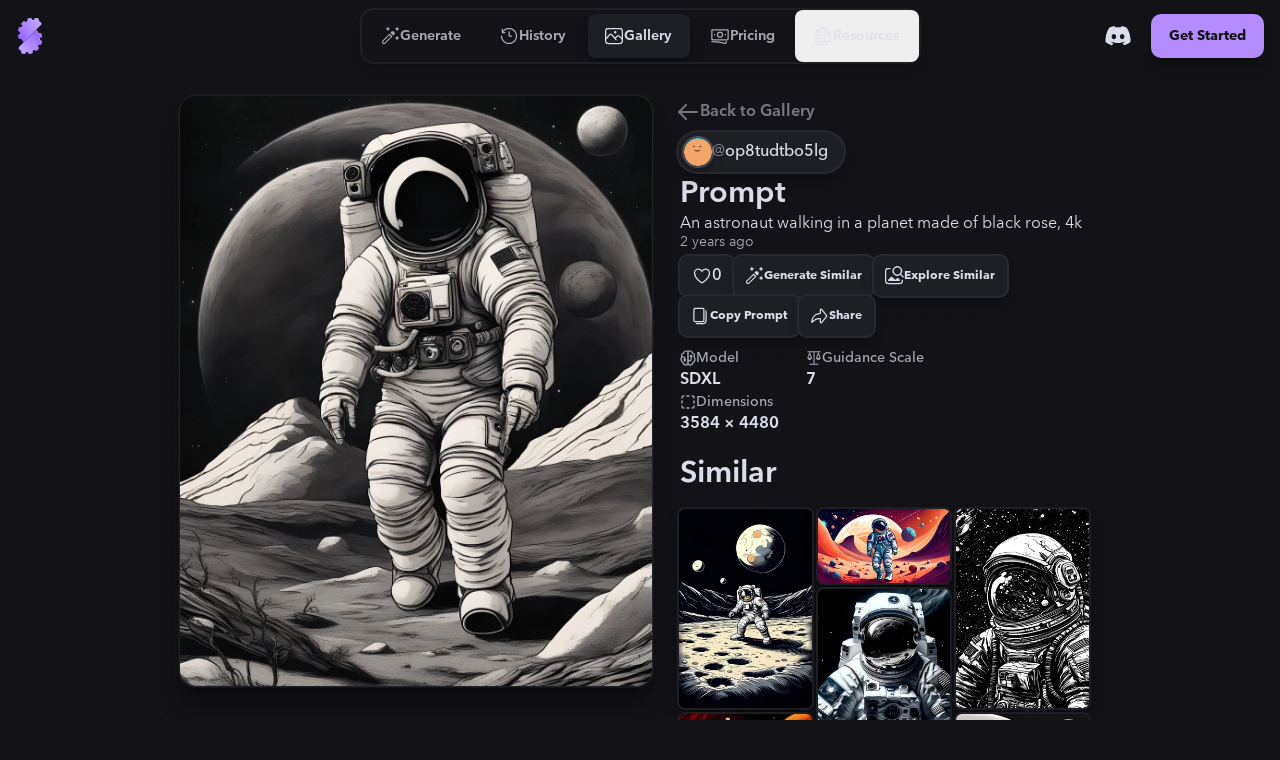

--- FILE ---
content_type: text/html
request_url: https://stablecog.com/gallery/o/6f11e7b9-24ce-4307-8e46-fdd6483cb381
body_size: 25464
content:
<!doctype html>
<html lang="en">
	<head>
<meta name="sentry-trace" content="78251e13432fb38e9598e55dd906ae1f-8db9686afc525eaf"/>
<meta name="baggage" content="sentry-environment=production,sentry-release=60c02b1cc05de38577cc64f0f92b89f205d21e21,sentry-public_key=b0f0d95ac7c71187395709c0b8510205,sentry-trace_id=78251e13432fb38e9598e55dd906ae1f"/>
<script >
    const f = window.fetch;
    if(f){
      window._sentryFetchProxy = function(...a){return f(...a)}
      window.fetch = function(...a){return window._sentryFetchProxy(...a)}
    }
</script>
		<meta charset="utf-8" />
		<meta name="viewport" content="width=device-width, viewport-fit=cover" />
		<link rel="manifest" href="/manifest.webmanifest" />
		<link rel="shortcut icon" href="/favicon.ico" />
		<link rel="icon" type="image/svg+xml" href="/icon.svg" />
		<link rel="icon" type="image/png" sizes="16x16" href="/icon-16.png" />
		<link rel="icon" type="image/png" sizes="32x32" href="/icon-32.png" />
		<link rel="icon" type="image/png" sizes="96x96" href="/icon-96.png" />
		<link rel="icon" type="image/png" sizes="192x192" href="/icon-192.png" />
		<link rel="icon" type="image/png" sizes="512x512" href="/icon-512.png" />
		<link rel="apple-touch-icon" href="/apple-touch-icon.png" />
		<link rel="apple-touch-icon-precomposed" href="/apple-touch-icon-precomposed.png" />
		<link rel="apple-touch-icon-120x120" href="/apple-touch-icon-120x120.png" />
		<link
			rel="apple-touch-icon-120x120-precomposed"
			href="/apple-touch-icon-120x120-precomposed.png"
		/>
		<meta name="theme-color" content="#121217" />
		<style>
			@font-face {
				font-family: 'avenir-next';
				font-weight: 250 900;
				src: url('/fonts/avenir-next/avenir-next-v4.woff2') format('woff2');
				font-display: block;
				font-style: normal;
			}
		</style>
		<script>
			if ('serviceWorker' in navigator) {
				navigator.serviceWorker.getRegistrations().then(function (registrations) {
					for (const registration of registrations) {
						console.log('serviceWorker unregistered');
						registration.unregister();
					}
				});
			}
		</script>
		
	<style>:where(html[dir=ltr]),:where([data-sonner-toaster][dir=ltr]){--toast-icon-margin-start:-3px;--toast-icon-margin-end:4px;--toast-svg-margin-start:-1px;--toast-svg-margin-end:0px;--toast-button-margin-start:auto;--toast-button-margin-end:0;--toast-close-button-start:0;--toast-close-button-end:unset;--toast-close-button-transform:translate(-35%, -35%)}:where(html[dir=rtl]),:where([data-sonner-toaster][dir=rtl]){--toast-icon-margin-start:4px;--toast-icon-margin-end:-3px;--toast-svg-margin-start:0px;--toast-svg-margin-end:-1px;--toast-button-margin-start:0;--toast-button-margin-end:auto;--toast-close-button-start:unset;--toast-close-button-end:0;--toast-close-button-transform:translate(35%, -35%)}:where([data-sonner-toaster]){position:fixed;width:var(--width);font-family:ui-sans-serif,system-ui,-apple-system,BlinkMacSystemFont,Segoe UI,Roboto,Helvetica Neue,Arial,Noto Sans,sans-serif,Apple Color Emoji,Segoe UI Emoji,Segoe UI Symbol,Noto Color Emoji;--gray1:hsl(0, 0%, 99%);--gray2:hsl(0, 0%, 97.3%);--gray3:hsl(0, 0%, 95.1%);--gray4:hsl(0, 0%, 93%);--gray5:hsl(0, 0%, 90.9%);--gray6:hsl(0, 0%, 88.7%);--gray7:hsl(0, 0%, 85.8%);--gray8:hsl(0, 0%, 78%);--gray9:hsl(0, 0%, 56.1%);--gray10:hsl(0, 0%, 52.3%);--gray11:hsl(0, 0%, 43.5%);--gray12:hsl(0, 0%, 9%);--border-radius:8px;box-sizing:border-box;padding:0;margin:0;list-style:none;outline:none;z-index:999999999}:where([data-sonner-toaster][data-x-position=right]){right:max(var(--offset),env(safe-area-inset-right))}:where([data-sonner-toaster][data-x-position=left]){left:max(var(--offset),env(safe-area-inset-left))}:where([data-sonner-toaster][data-x-position=center]){left:50%;transform:translate(-50%)}:where([data-sonner-toaster][data-y-position=top]){top:max(var(--offset),env(safe-area-inset-top))}:where([data-sonner-toaster][data-y-position=bottom]){bottom:max(var(--offset),env(safe-area-inset-bottom))}:where([data-sonner-toast]){--y:translateY(100%);--lift-amount:calc(var(--lift) * var(--gap));z-index:var(--z-index);position:absolute;opacity:0;transform:var(--y);filter:blur(0);touch-action:none;transition:transform .4s,opacity .4s,height .4s,box-shadow .2s;box-sizing:border-box;outline:none;overflow-wrap:anywhere}:where([data-sonner-toast][data-styled=true]){padding:16px;background:var(--normal-bg);border:1px solid var(--normal-border);color:var(--normal-text);border-radius:var(--border-radius);box-shadow:0 4px 12px #0000001a;width:var(--width);font-size:13px;display:flex;align-items:center;gap:6px}:where([data-sonner-toast]:focus-visible){box-shadow:0 4px 12px #0000001a,0 0 0 2px #0003}:where([data-sonner-toast][data-y-position=top]){top:0;--y:translateY(-100%);--lift:1;--lift-amount:calc(1 * var(--gap))}:where([data-sonner-toast][data-y-position=bottom]){bottom:0;--y:translateY(100%);--lift:-1;--lift-amount:calc(var(--lift) * var(--gap))}:where([data-sonner-toast]) :where([data-description]){font-weight:400;line-height:1.4;color:inherit}:where([data-sonner-toast]) :where([data-title]){font-weight:500;line-height:1.5;color:inherit}:where([data-sonner-toast]) :where([data-icon]){display:flex;height:16px;width:16px;position:relative;justify-content:flex-start;align-items:center;flex-shrink:0;margin-left:var(--toast-icon-margin-start);margin-right:var(--toast-icon-margin-end)}:where([data-sonner-toast][data-promise=true]) :where([data-icon])>svg{opacity:0;transform:scale(.8);transform-origin:center;animation:sonner-fade-in .3s ease forwards}:where([data-sonner-toast]) :where([data-icon])>*{flex-shrink:0}:where([data-sonner-toast]) :where([data-icon]) svg{margin-left:var(--toast-svg-margin-start);margin-right:var(--toast-svg-margin-end)}:where([data-sonner-toast]) :where([data-content]){display:flex;flex-direction:column;gap:2px}[data-sonner-toast][data-styled=true] [data-button]{border-radius:4px;padding-left:8px;padding-right:8px;height:24px;font-size:12px;color:var(--normal-bg);background:var(--normal-text);margin-left:var(--toast-button-margin-start);margin-right:var(--toast-button-margin-end);border:none;cursor:pointer;outline:none;display:flex;align-items:center;flex-shrink:0;transition:opacity .4s,box-shadow .2s}:where([data-sonner-toast]) :where([data-button]):focus-visible{box-shadow:0 0 0 2px #0006}:where([data-sonner-toast]) :where([data-button]):first-of-type{margin-left:var(--toast-button-margin-start);margin-right:var(--toast-button-margin-end)}:where([data-sonner-toast]) :where([data-cancel]){color:var(--normal-text);background:#00000014}:where([data-sonner-toast][data-theme=dark]) :where([data-cancel]){background:#ffffff4d}:where([data-sonner-toast]) :where([data-close-button]){position:absolute;left:var(--toast-close-button-start);right:var(--toast-close-button-end);top:0;height:20px;width:20px;display:flex;justify-content:center;align-items:center;padding:0;background:var(--gray1);color:var(--gray12);border:1px solid var(--gray4);transform:var(--toast-close-button-transform);border-radius:50%;cursor:pointer;z-index:1;transition:opacity .1s,background .2s,border-color .2s}:where([data-sonner-toast]) :where([data-close-button]):focus-visible{box-shadow:0 4px 12px #0000001a,0 0 0 2px #0003}:where([data-sonner-toast]) :where([data-disabled=true]){cursor:not-allowed}:where([data-sonner-toast]):hover :where([data-close-button]):hover{background:var(--gray2);border-color:var(--gray5)}:where([data-sonner-toast][data-swiping=true]):before{content:"";position:absolute;left:0;right:0;height:100%;z-index:-1}:where([data-sonner-toast][data-y-position=top][data-swiping=true]):before{bottom:50%;transform:scaleY(3) translateY(50%)}:where([data-sonner-toast][data-y-position=bottom][data-swiping=true]):before{top:50%;transform:scaleY(3) translateY(-50%)}:where([data-sonner-toast][data-swiping=false][data-removed=true]):before{content:"";position:absolute;top:0;right:0;bottom:0;left:0;transform:scaleY(2)}:where([data-sonner-toast]):after{content:"";position:absolute;left:0;height:calc(var(--gap) + 1px);bottom:100%;width:100%}:where([data-sonner-toast][data-mounted=true]){--y:translateY(0);opacity:1}:where([data-sonner-toast][data-expanded=false][data-front=false]){--scale:var(--toasts-before) * .05 + 1;--y:translateY(calc(var(--lift-amount) * var(--toasts-before))) scale(calc(-1 * var(--scale)));height:var(--front-toast-height)}:where([data-sonner-toast])>*{transition:opacity .4s}:where([data-sonner-toast][data-expanded=false][data-front=false][data-styled=true])>*{opacity:0}:where([data-sonner-toast][data-visible=false]){opacity:0;pointer-events:none}:where([data-sonner-toast][data-mounted=true][data-expanded=true]){--y:translateY(calc(var(--lift) * var(--offset)));height:var(--initial-height)}:where([data-sonner-toast][data-removed=true][data-front=true][data-swipe-out=false]){--y:translateY(calc(var(--lift) * -100%));opacity:0}:where([data-sonner-toast][data-removed=true][data-front=false][data-swipe-out=false][data-expanded=true]){--y:translateY( calc(var(--lift) * var(--offset) + var(--lift) * -100%) );opacity:0}:where([data-sonner-toast][data-removed=true][data-front=false][data-swipe-out=false][data-expanded=false]){--y:translateY(40%);opacity:0;transition:transform .5s,opacity .2s}:where([data-sonner-toast][data-removed=true][data-front=false]):before{height:calc(var(--initial-height) + 20%)}[data-sonner-toast][data-swiping=true]{transform:var(--y) translateY(var(--swipe-amount, 0px));transition:none}[data-sonner-toast][data-swipe-out=true][data-y-position=bottom],[data-sonner-toast][data-swipe-out=true][data-y-position=top]{animation:swipe-out .2s ease-out forwards}@keyframes swipe-out{0%{transform:translateY(calc(var(--lift) * var(--offset) + var(--swipe-amount)));opacity:1}to{transform:translateY(calc(var(--lift) * var(--offset) + var(--swipe-amount) + var(--lift) * -100%));opacity:0}}@media (max-width: 600px){[data-sonner-toaster]{position:fixed;--mobile-offset:16px;right:var(--mobile-offset);left:var(--mobile-offset);width:100%}[data-sonner-toaster] [data-sonner-toast]{left:0;right:0;width:calc(100% - var(--mobile-offset) * 2)}[data-sonner-toaster][data-x-position=left]{left:var(--mobile-offset)}[data-sonner-toaster][data-y-position=bottom]{bottom:20px}[data-sonner-toaster][data-y-position=top]{top:20px}[data-sonner-toaster][data-x-position=center]{left:var(--mobile-offset);right:var(--mobile-offset);transform:none}}[data-sonner-toaster][data-theme=light]{--normal-bg:#fff;--normal-border:var(--gray4);--normal-text:var(--gray12);--success-bg:hsl(143, 85%, 96%);--success-border:hsl(145, 92%, 91%);--success-text:hsl(140, 100%, 27%);--info-bg:hsl(208, 100%, 97%);--info-border:hsl(221, 91%, 91%);--info-text:hsl(210, 92%, 45%);--warning-bg:hsl(49, 100%, 97%);--warning-border:hsl(49, 91%, 91%);--warning-text:hsl(31, 92%, 45%);--error-bg:hsl(359, 100%, 97%);--error-border:hsl(359, 100%, 94%);--error-text:hsl(360, 100%, 45%)}[data-sonner-toaster][data-theme=light] [data-sonner-toast][data-invert=true]{--normal-bg:#000;--normal-border:hsl(0, 0%, 20%);--normal-text:var(--gray1)}[data-sonner-toaster][data-theme=dark] [data-sonner-toast][data-invert=true]{--normal-bg:#fff;--normal-border:var(--gray3);--normal-text:var(--gray12)}[data-sonner-toaster][data-theme=dark]{--normal-bg:#000;--normal-border:hsl(0, 0%, 20%);--normal-text:var(--gray1);--success-bg:hsl(150, 100%, 6%);--success-border:hsl(147, 100%, 12%);--success-text:hsl(150, 86%, 65%);--info-bg:hsl(215, 100%, 6%);--info-border:hsl(223, 100%, 12%);--info-text:hsl(216, 87%, 65%);--warning-bg:hsl(64, 100%, 6%);--warning-border:hsl(60, 100%, 12%);--warning-text:hsl(46, 87%, 65%);--error-bg:hsl(358, 76%, 10%);--error-border:hsl(357, 89%, 16%);--error-text:hsl(358, 100%, 81%)}[data-rich-colors=true] [data-sonner-toast][data-type=success]{background:var(--success-bg);border-color:var(--success-border);color:var(--success-text)}[data-theme=dark] [data-sonner-toast][data-type=default] [data-close-button]{background:var(--normal-bg);border-color:var(--normal-border);color:var(--normal-text)}[data-rich-colors=true] [data-sonner-toast][data-type=success] [data-close-button]{background:var(--success-bg);border-color:var(--success-border);color:var(--success-text)}[data-rich-colors=true] [data-sonner-toast][data-type=info],[data-rich-colors=true] [data-sonner-toast][data-type=info] [data-close-button]{background:var(--info-bg);border-color:var(--info-border);color:var(--info-text)}[data-rich-colors=true] [data-sonner-toast][data-type=warning],[data-rich-colors=true] [data-sonner-toast][data-type=warning] [data-close-button]{background:var(--warning-bg);border-color:var(--warning-border);color:var(--warning-text)}[data-rich-colors=true] [data-sonner-toast][data-type=error],[data-rich-colors=true] [data-sonner-toast][data-type=error] [data-close-button]{background:var(--error-bg);border-color:var(--error-border);color:var(--error-text)}.sonner-loading-wrapper{--size:16px;height:var(--size);width:var(--size);position:absolute;top:0;right:0;bottom:0;left:0;z-index:10}.sonner-loading-wrapper[data-visible=false]{transform-origin:center;animation:sonner-fade-out .2s ease forwards}.sonner-spinner{position:relative;top:50%;left:50%;height:var(--size);width:var(--size)}.sonner-loading-bar{animation:sonner-spin 1.2s linear infinite;background:var(--gray11);border-radius:6px;height:8%;left:-10%;position:absolute;top:-3.9%;width:24%}.sonner-loading-bar:nth-child(1){animation-delay:-1.2s;transform:rotate(.0001deg) translate(146%)}.sonner-loading-bar:nth-child(2){animation-delay:-1.1s;transform:rotate(30deg) translate(146%)}.sonner-loading-bar:nth-child(3){animation-delay:-1s;transform:rotate(60deg) translate(146%)}.sonner-loading-bar:nth-child(4){animation-delay:-.9s;transform:rotate(90deg) translate(146%)}.sonner-loading-bar:nth-child(5){animation-delay:-.8s;transform:rotate(120deg) translate(146%)}.sonner-loading-bar:nth-child(6){animation-delay:-.7s;transform:rotate(150deg) translate(146%)}.sonner-loading-bar:nth-child(7){animation-delay:-.6s;transform:rotate(180deg) translate(146%)}.sonner-loading-bar:nth-child(8){animation-delay:-.5s;transform:rotate(210deg) translate(146%)}.sonner-loading-bar:nth-child(9){animation-delay:-.4s;transform:rotate(240deg) translate(146%)}.sonner-loading-bar:nth-child(10){animation-delay:-.3s;transform:rotate(270deg) translate(146%)}.sonner-loading-bar:nth-child(11){animation-delay:-.2s;transform:rotate(300deg) translate(146%)}.sonner-loading-bar:nth-child(12){animation-delay:-.1s;transform:rotate(330deg) translate(146%)}@keyframes sonner-fade-in{0%{opacity:0;transform:scale(.8)}to{opacity:1;transform:scale(1)}}@keyframes sonner-fade-out{0%{opacity:1;transform:scale(1)}to{opacity:0;transform:scale(.8)}}@keyframes sonner-spin{0%{opacity:1}to{opacity:.15}}@media (prefers-reduced-motion){[data-sonner-toast],[data-sonner-toast]>*,.sonner-loading-bar{transition:none!important;animation:none!important}}.sonner-loader{position:absolute;top:50%;left:50%;transform:translate(-50%,-50%);transform-origin:center;transition:opacity .2s,transform .2s}.sonner-loader[data-visible=false]{opacity:0;transform:scale(.8) translate(-50%,-50%)}

.numerator-fade.svelte-1kld1uf{-webkit-mask-image:linear-gradient(to bottom,transparent 0rem,black .3rem,black 1.2rem,transparent 1.5rem);mask-image:linear-gradient(to bottom,transparent 0rem,black .3rem,black 1.2rem,transparent 1.5rem)}

.delay-1.svelte-1goev0v{animation-delay:.25s}.path-animation.svelte-1goev0v{stroke-dasharray:16 16;stroke-dashoffset:0;animation-name:svelte-1goev0v-path-animation-1;animation-duration:.5s;animation-iteration-count:infinite;animation-timing-function:cubic-bezier(.3,0,.7,1)}@keyframes svelte-1goev0v-path-animation-1{0%{stroke-dasharray:4 4;stroke-dashoffset:0}to{stroke-dasharray:4 4;stroke-dashoffset:16}}.is-loading.svelte-1eyjon4 #end69mBNOzR2_tr.svelte-1eyjon4{animation:svelte-1eyjon4-end69mBNOzR2_tr__tr 2.1s linear infinite normal forwards}@keyframes svelte-1eyjon4-end69mBNOzR2_tr__tr{0%{transform:translate(12px,12px) rotate(0)}66.666667%{transform:translate(12px,12px) rotate(0);animation-timing-function:cubic-bezier(.6,0,.395,1)}to{transform:translate(12px,12px) rotate(180deg)}}.is-loading.svelte-1eyjon4 #end69mBNOzR6_ts.svelte-1eyjon4{animation:svelte-1eyjon4-end69mBNOzR6_ts__ts 2.1s linear infinite normal forwards}@keyframes svelte-1eyjon4-end69mBNOzR6_ts__ts{0%{transform:translate(11.605393px,12px) scale(1)}23.809524%{transform:translate(11.605393px,12px) scaleY(.5)}42.857143%{transform:translate(11.605393px,12px) scale(0)}to{transform:translate(11.605393px,12px) scale(0)}}.is-loading.svelte-1eyjon4 #end69mBNOzR8_ts.svelte-1eyjon4{animation:svelte-1eyjon4-end69mBNOzR8_ts__ts 2.1s linear infinite normal forwards}@keyframes svelte-1eyjon4-end69mBNOzR8_ts__ts{0%{transform:translate(12px,21px) scaleY(0)}9.52381%{transform:translate(12px,21px) scaleY(0)}47.619048%{transform:translate(12px,21px) scale(1)}to{transform:translate(12px,21px) scale(1)}}.is-loading.svelte-1eyjon4 #end69mBNOzR9_to.svelte-1eyjon4{animation:svelte-1eyjon4-end69mBNOzR9_to__to 2.1s linear infinite normal forwards}@keyframes svelte-1eyjon4-end69mBNOzR9_to__to{0%{transform:translate(12px,10px)}14.285714%{transform:translate(12px,16.5px)}90.47619%{transform:translate(12px,16.5px)}to{transform:translate(12px,14px)}}.scale-animation.svelte-1acvjgn{animation:svelte-1acvjgn-scale .175s}@keyframes svelte-1acvjgn-scale{0%{transform:scale(1)}50%{transform:scale(.95);animation-timing-function:ease-in-out}to{transform:scale(1)}}

.is-loading.svelte-1txcrnd #etzDo5sCAIn2_tr.svelte-1txcrnd{animation:svelte-1txcrnd-etzDo5sCAIn2_tr__tr 3s linear infinite}@keyframes svelte-1txcrnd-etzDo5sCAIn2_tr__tr{0%{transform:translate(12px,12px) rotate(0)}to{transform:translate(12px,12px) rotate(1080deg)}}.is-loading.svelte-1txcrnd #etzDo5sCAIn3_tr.svelte-1txcrnd{animation:svelte-1txcrnd-etzDo5sCAIn3_tr__tr 3s cubic-bezier(.7,0,.3,1) infinite}@keyframes svelte-1txcrnd-etzDo5sCAIn3_tr__tr{0%{transform:translate(12px,12px) rotate(0)}to{transform:translate(12px,12px) rotate(360deg)}}
</style>
		<link href="../../_app/immutable/assets/app.cof_iZzG.css" rel="stylesheet">
		<link href="../../_app/immutable/assets/Toaster.436keKGd.css" rel="stylesheet" disabled media="(max-width: 0)">
		<link href="../../_app/immutable/assets/LayoutWrapper._broPG6_.css" rel="stylesheet" disabled media="(max-width: 0)">
		<link href="../../_app/immutable/assets/Button.CIHq-Enh.css" rel="stylesheet" disabled media="(max-width: 0)">
		<link href="../../_app/immutable/assets/IconAnimatedSpinner.C9_FoZTL.css" rel="stylesheet" disabled media="(max-width: 0)"><title>"An astronaut walking in a planet made..." | Gallery | Stablecog</title><!-- HEAD_svelte-n0x47d_START --><!-- HEAD_svelte-n0x47d_END --><!-- HEAD_svelte-18pzfb8_START --><meta name="robots" content="index,follow"><meta name="description" content="Check out this generation on Stablecog's gallery: &quot;An astronaut walking in a planet made of black rose, 4k&quot;."><link rel="canonical" href="https://stablecog.com/gallery/o/6f11e7b9-24ce-4307-8e46-fdd6483cb381"><meta name="twitter:card" content="summary_large_image">   <meta name="twitter:title" content="&quot;An astronaut walking in a planet made...&quot; | Gallery | Stablecog"> <meta name="twitter:description" content="Check out this generation on Stablecog's gallery: &quot;An astronaut walking in a planet made of black rose, 4k&quot;."> <meta name="twitter:image" content="https://og.stablecog.com/api/gallery/output/6f11e7b9-24ce-4307-8e46-fdd6483cb381.png"> <meta property="og:url" content="https://stablecog.com/gallery/o/6f11e7b9-24ce-4307-8e46-fdd6483cb381"> <meta property="og:type" content="website">  <meta property="og:title" content="&quot;An astronaut walking in a planet made...&quot; | Gallery | Stablecog"> <meta property="og:description" content="Check out this generation on Stablecog's gallery: &quot;An astronaut walking in a planet made of black rose, 4k&quot;."> <meta property="og:image" content="https://og.stablecog.com/api/gallery/output/6f11e7b9-24ce-4307-8e46-fdd6483cb381.png">  <meta property="og:image:width" content="1200"> <meta property="og:image:height" content="630">      <!-- HEAD_svelte-18pzfb8_END -->
	</head>
	<body app-version="5.90">
		    <div style="background-image: url(/illustrations/grid-on-dark.svg); background-size: 24px; min-height: 100vh;min-height: 100svh;" class="flex w-full flex-col bg-c-bg text-c-on-bg theme-dark color-scheme-dark  not-touch"><nav style="position: fixed; top: 0; left: 0;" class="z-60 flex w-full transform flex-col rounded-b-xl transition  bg-c-bg/0 shadow-navbar-0"> <div class="relative z-0 flex w-full flex-row items-center justify-between"><div style="transform: scaleX(0%);" class="pointer-events-none absolute top-0 z-10 h-4px w-full origin-left rounded-full bg-c-primary  opacity-0"></div> <div class="flex min-w-0 flex-1 self-stretch md:flex-none xl:flex-1"><button aria-label="Toggle Drawer" class="group relative flex-shrink-0 self-stretch overflow-hidden p-0.5 md:hidden "><div class="relative flex h-full items-center justify-center overflow-hidden px-2.5 py-3"><div class="absolute left-0 top-0 h-full w-full  p-1"><div class="relative z-0 h-full w-full overflow-hidden transition   rounded-lg"><div class="h-full w-full origin-left transform transition -translate-x-1/2 opacity-0 bg-c-primary/25 rounded-lg not-touch:group-hover:translate-x-0 not-touch:group-hover:translate-y-0 not-touch:group-hover:opacity-100"></div></div></div> <svg class="h-8 w-8 transform text-c-on-bg transition 
						not-touch:group-hover:text-c-primary " width="24" height="24" viewBox="0 0 24 24" fill="none" xmlns="http://www.w3.org/2000/svg"><path fill-rule="evenodd" clip-rule="evenodd" d="M2 5a1 1 0 0 1 1-1h18a1 1 0 1 1 0 2H3a1 1 0 0 1-1-1Zm0 7a1 1 0 0 1 1-1h14a1 1 0 1 1 0 2H3a1 1 0 0 1-1-1Zm1 6a1 1 0 1 0 0 2h18a1 1 0 1 0 0-2H3Z" fill="currentColor"></path></svg></div></button> <a aria-label="Go to Home" href="/" data-sveltekit-preload-data="hover" class="group relative z-0 flex touch-manipulation items-center justify-center self-stretch rounded-lg px-2 py-3.5 md:rounded-xl md:px-3 md:py-4.5 hidden md:flex"><div class="pointer-events-none absolute left-0 top-0 h-full w-full p-1.5" data-svelte-h="svelte-eqoyfo"><div class="relative z-0 h-full w-full overflow-hidden rounded-lg md:rounded-xl"><div class="h-full w-full origin-left -translate-x-full transform rounded-lg bg-c-primary/25 transition not-touch:group-hover:translate-x-0 md:rounded-xl"></div></div></div> <svg class="h-9 w-9" xmlns="http://www.w3.org/2000/svg" fill="none" viewBox="0 0 32 32"><g><path fill="url(#b-0.286840164659415)" d="M6.484 25.516c-.75.75-.759 1.984.105 2.601.292.208.591.401.897.58.559.324.871.97.704 1.595a.961.961 0 0 0 .68 1.177l1.857.498a.961.961 0 0 0 1.177-.68l.009-.032c.162-.608.74-1 1.368-1 .629 0 1.206.392 1.369 1l.008.032a.961.961 0 0 0 1.178.68l1.857-.498a.961.961 0 0 0 .68-1.177l-.009-.03c-.162-.607.136-1.233.68-1.547.544-.315 1.247-.267 1.692.178l.022.022a.961.961 0 0 0 1.36 0l1.359-1.36a.961.961 0 0 0 0-1.36l-.022-.021c-.445-.445-.492-1.148-.178-1.692.314-.545.94-.842 1.547-.68l.03.008a.961.961 0 0 0 1.178-.68l.497-1.857a.961.961 0 0 0-.68-1.177l-.032-.009c-.607-.162-1-.74-1-1.368 0-.629.393-1.206 1-1.369l.032-.008a.961.961 0 0 0 .68-1.178l-.497-1.857a.961.961 0 0 0-1.178-.68c-.624.168-1.27-.145-1.596-.703a11.557 11.557 0 0 0-1.82-2.362L6.484 25.516Z"></path><path fill="url(#c-0.286840164659415)" d="M6.484 25.516c-.75.75-.759 1.984.105 2.601.292.208.591.401.897.58.559.324.871.97.704 1.595a.961.961 0 0 0 .68 1.177l1.857.498a.961.961 0 0 0 1.177-.68l.009-.032c.162-.608.74-1 1.368-1 .629 0 1.206.392 1.369 1l.008.032a.961.961 0 0 0 1.178.68l1.857-.498a.961.961 0 0 0 .68-1.177l-.009-.03c-.162-.607.136-1.233.68-1.547.544-.315 1.247-.267 1.692.178l.022.022a.961.961 0 0 0 1.36 0l1.359-1.36a.961.961 0 0 0 0-1.36l-.022-.021c-.445-.445-.492-1.148-.178-1.692.314-.545.94-.842 1.547-.68l.03.008a.961.961 0 0 0 1.178-.68l.497-1.857a.961.961 0 0 0-.68-1.177l-.032-.009c-.607-.162-1-.74-1-1.368 0-.629.393-1.206 1-1.369l.032-.008a.961.961 0 0 0 .68-1.178l-.497-1.857a.961.961 0 0 0-1.178-.68c-.624.168-1.27-.145-1.596-.703a11.557 11.557 0 0 0-1.82-2.362L6.484 25.516Z"></path><path fill="url(#d-0.286840164659415)" d="M8.523 5.804a.961.961 0 0 1 0-1.36l1.36-1.359a.961.961 0 0 1 1.359 0l.022.022c.445.445 1.148.493 1.692.178.544-.314.842-.94.68-1.547l-.008-.03a.961.961 0 0 1 .68-1.177l1.856-.498a.961.961 0 0 1 1.178.68l.008.032c.163.608.74 1 1.369 1 .628 0 1.206-.392 1.368-1l.01-.032a.961.961 0 0 1 1.176-.68l1.858.498a.961.961 0 0 1 .68 1.177c-.168.624.145 1.27.703 1.596.306.178.605.37.896.579.865.617.857 1.85.106 2.6L10.562 21.439a11.552 11.552 0 0 1-1.82-2.362c-.325-.558-.972-.87-1.596-.704a.961.961 0 0 1-1.178-.68l-.497-1.856a.961.961 0 0 1 .68-1.178l.032-.008c.607-.163 1-.74 1-1.369 0-.628-.393-1.206-1-1.369l-.032-.008a.961.961 0 0 1-.68-1.178l.497-1.857a.961.961 0 0 1 1.178-.68l.03.009c.607.162 1.233-.135 1.547-.68.314-.544.267-1.247-.178-1.692l-.022-.022Z"></path><path fill="url(#e-0.286840164659415)" fill-rule="evenodd" d="M8.93 5.398a.961.961 0 0 1 0-1.36l-.407.407a.961.961 0 0 0 0 1.359l.022.022c.445.445.492 1.148.178 1.692a1.79 1.79 0 0 1-.053.086 1.48 1.48 0 0 0 .46-.492c.314-.545.266-1.247-.179-1.692l-.022-.022ZM6.45 8.267a.959.959 0 0 0-.483.602l-.497 1.857a.961.961 0 0 0 .68 1.178l.032.008c.607.163 1 .74 1 1.369 0 .291-.084.571-.235.804.399-.254.642-.716.642-1.21 0-.629-.393-1.206-1-1.369l-.033-.008a.961.961 0 0 1-.68-1.178l.498-1.857a.965.965 0 0 1 .076-.196Zm-.497 6.468a.962.962 0 0 0-.483 1.1l.497 1.858a.961.961 0 0 0 1.178.68c.624-.168 1.27.145 1.596.703.49.844 1.097 1.639 1.82 2.362l.406-.406a11.553 11.553 0 0 1-1.82-2.362c-.325-.559-.972-.871-1.596-.704a.961.961 0 0 1-1.177-.68l-.498-1.857a.958.958 0 0 1 .077-.694Zm.93 10.381-.4.4c-.75.75-.759 1.984.105 2.601.292.208.591.401.897.579.559.325.871.972.704 1.596a.961.961 0 0 0 .68 1.177l1.857.498a.962.962 0 0 0 1.1-.483.958.958 0 0 1-.694.077l-1.857-.498a.961.961 0 0 1-.68-1.177c.167-.624-.145-1.271-.704-1.596a11.297 11.297 0 0 1-.896-.58c-.862-.614-.857-1.842-.112-2.594Zm5.593 5.373a1.49 1.49 0 0 1 .804-.235c.629 0 1.206.393 1.369 1l.008.033a.961.961 0 0 0 1.178.68l1.857-.498a.959.959 0 0 0 .603-.482.966.966 0 0 1-.197.076l-1.857.498a.961.961 0 0 1-1.177-.68l-.01-.033c-.162-.607-.74-1-1.368-1-.494 0-.956.243-1.21.642Zm6.481-1.721c.028-.019.057-.036.086-.053.544-.315 1.247-.267 1.692.178l.022.022a.961.961 0 0 0 1.36 0l.406-.406a.961.961 0 0 1-1.36 0l-.022-.023c-.444-.444-1.147-.492-1.692-.177a1.48 1.48 0 0 0-.492.459Zm4.779-4.778c.314-.21.705-.29 1.087-.188l.03.008a.962.962 0 0 0 1.101-.483.958.958 0 0 1-.694.077l-.03-.008c-.575-.154-1.167.104-1.495.594Zm1.72-6.482c.11-.069.23-.123.36-.158l.032-.009a.959.959 0 0 0 .603-.482.966.966 0 0 1-.196.076l-.033.009c-.326.087-.59.294-.765.564ZM20.58.11a.959.959 0 0 0-.483.603l-.009.032a1.29 1.29 0 0 1-.157.36c.27-.176.476-.44.564-.766l.009-.033A.96.96 0 0 1 20.58.11Zm-6.47.497a.962.962 0 0 0-.484 1.1l.008.03c.103.383.023.774-.187 1.089.49-.329.748-.92.594-1.494l-.008-.03a.958.958 0 0 1 .077-.695Z" clip-rule="evenodd"></path><path fill="url(#f-0.286840164659415)" fill-rule="evenodd" d="M9.477 3.491a.961.961 0 0 1 1.359 0l.022.022c.444.445 1.147.493 1.692.178a1.48 1.48 0 0 0 .491-.46 1.52 1.52 0 0 1-.085.054c-.544.315-1.247.267-1.692-.178l-.022-.022a.961.961 0 0 0-1.36 0l-.405.406Zm4.227-2.478a.964.964 0 0 1 .197-.076l1.857-.498a.961.961 0 0 1 1.177.68l.01.033c.162.607.74 1 1.368 1 .494 0 .956-.243 1.21-.642a1.482 1.482 0 0 1-.804.236c-.629 0-1.206-.393-1.369-1l-.008-.033a.961.961 0 0 0-1.178-.68l-1.857.498a.959.959 0 0 0-.603.482Zm6.469-.497a.958.958 0 0 1 .694-.077l1.857.498a.961.961 0 0 1 .68 1.177c-.167.624.145 1.271.704 1.596.305.178.605.37.896.579.864.617.857 1.85.106 2.601l.406-.406c.75-.751.759-1.984-.105-2.601a11.47 11.47 0 0 0-.897-.58c-.558-.324-.871-.97-.704-1.595A.961.961 0 0 0 23.13.53L21.275.033a.962.962 0 0 0-1.101.483Zm1.265 10.046-.406.406a11.55 11.55 0 0 1 1.82 2.362c.325.559.972.871 1.596.704a.961.961 0 0 1 1.177.68l.498 1.856a.958.958 0 0 1-.077.695.962.962 0 0 0 .483-1.1l-.497-1.858a.961.961 0 0 0-1.178-.68c-.624.168-1.27-.145-1.596-.703a11.557 11.557 0 0 0-1.82-2.362Zm3.614 7.353a1.434 1.434 0 0 0-.642 1.21c0 .629.393 1.206 1 1.369l.033.008a.961.961 0 0 1 .68 1.178l-.498 1.857a.971.971 0 0 1-.076.196c.23-.12.41-.332.483-.602l.497-1.858a.961.961 0 0 0-.68-1.177l-.032-.009c-.607-.162-1-.74-1-1.368 0-.291.084-.571.235-.805Zm-1.722 6.481c-.184.123-.343.29-.46.492-.314.544-.266 1.247.179 1.692l.022.022a.961.961 0 0 1 0 1.36l.406-.407a.961.961 0 0 0 0-1.36l-.022-.021c-.445-.445-.492-1.148-.178-1.692a1.79 1.79 0 0 1 .053-.086Zm-4.778 4.778c-.49.328-.748.92-.594 1.494l.008.03a.958.958 0 0 1-.077.695.962.962 0 0 0 .483-1.1l-.008-.03a1.331 1.331 0 0 1 .188-1.089Zm-6.481 1.722c-.27.175-.477.439-.565.765l-.008.032a.966.966 0 0 1-.077.197c.23-.12.41-.332.483-.603l.009-.032c.034-.13.088-.25.158-.36ZM5.548 15.14a.972.972 0 0 1 .196-.076l.033-.01a1.31 1.31 0 0 0 .765-.563 1.303 1.303 0 0 1-.359.158l-.032.008a.959.959 0 0 0-.603.483Zm.497-6.468a.958.958 0 0 1 .694-.077l.03.008c.575.154 1.166-.105 1.494-.594-.314.21-.705.29-1.087.188l-.03-.008a.962.962 0 0 0-1.101.483Z" clip-rule="evenodd"></path></g><defs><linearGradient id="b-0.286840164659415" x1="21.519" x2="5.177" y1="10.713" y2="26.574" gradientUnits="userSpaceOnUse"><stop stop-color="#9866FF"></stop><stop offset="1" stop-color="#C3A6FF"></stop></linearGradient><linearGradient id="c-0.286840164659415" x1="15.594" x2="18.031" y1="14.218" y2="17.468" gradientUnits="userSpaceOnUse"><stop stop-color="#0F0F12" stop-opacity=".1"></stop><stop offset="1" stop-color="#0F0F12" stop-opacity="0"></stop></linearGradient><linearGradient id="d-0.286840164659415" x1="10.657" x2="26.717" y1="21.344" y2="5.284" gradientUnits="userSpaceOnUse"><stop stop-color="#9866FF"></stop><stop offset="1" stop-color="#C3A6FF"></stop></linearGradient><linearGradient id="e-0.286840164659415" x1="6.657" x2="17.219" y1="28.193" y2="16.818" gradientUnits="userSpaceOnUse"><stop stop-color="#9C6CFF"></stop><stop offset="1" stop-color="#925CFF"></stop></linearGradient><linearGradient id="f-0.286840164659415" x1="16.38" x2="26.967" y1="14.763" y2="7.723" gradientUnits="userSpaceOnUse"><stop stop-color="#AD85FF"></stop><stop offset="1" stop-color="#CEB7FF"></stop></linearGradient></defs></svg></a> </div> <div class="hidden md:ml-2 md:flex md:max-w-[19rem] lg:max-w-[45rem] xl:ml-0 xl:max-w-[45rem]"><div class="rounded-xl shadow-lg shadow-c-shadow/[var(--o-shadow-normal)] text-sm ring-c-bg-secondary relative flex items-stretch bg-c-bg ring-2 transition max-w-full"><div class="flex max-w-full md:pb-0 "><div class="relative flex w-full"><div class="pointer-events-none absolute left-0 top-0 z-0 h-full w-full overflow-hidden rounded-xl"><div style="width: 0px; transform: translateX(0px);" class="absolute left-0 top-0 h-full transition px-0.5 py-1"><div class="h-full w-full rounded-lg bg-c-bg-secondary shadow-lg shadow-c-shadow/[var(--o-shadow-strong)]"></div></div></div> <a aria-label="Go to Generate" data-sveltekit-preload-data="hover" href="/generate" class="group relative flex max-w-full items-center justify-center self-stretch
					overflow-hidden whitespace-nowrap rounded-lg px-5 font-semibold transition-all py-4 group/navbar-tab-item relative"><div class="absolute left-0 top-0 h-full w-full rounded-lg py-1 pl-1 pr-0.5"><div class="relative z-0 h-full w-full overflow-hidden rounded-lg"><div class="h-full w-full origin-left transform rounded-lg transition translate-y-full bg-c-bg-secondary  group-hover:translate-y-0"></div></div></div> <div class="relative flex min-w-0 flex-shrink items-center justify-center gap-1.5"><div class="relative -m-0.5 h-6 w-6 flex-shrink-0 lg:my-0 lg:-ml-0.5 lg:mr-0 lg:h-5 lg:w-5"><svg class="h-full w-full transition text-c-on-bg/75 " width="24" height="24" viewBox="0 0 24 24" fill="none" xmlns="http://www.w3.org/2000/svg"><path fill-rule="evenodd" clip-rule="evenodd" d="M7.28 3.83c.97.16 1.73.92 1.9 1.9.06.36.58.36.65 0 .16-.98.92-1.74 1.9-1.9.36-.07.36-.6 0-.66a2.31 2.31 0 0 1-1.9-1.9c-.07-.36-.6-.36-.66 0a2.31 2.31 0 0 1-1.9 1.9c-.36.07-.36.6 0 .66Zm11 11c.97.16 1.73.92 1.9 1.9.06.36.58.36.65 0 .16-.98.92-1.74 1.9-1.9.36-.07.36-.6 0-.66a2.31 2.31 0 0 1-1.9-1.9c-.07-.36-.6-.36-.66 0a2.31 2.31 0 0 1-1.9 1.9c-.36.07-.36.6 0 .66Zm1.9-9.1a2.31 2.31 0 0 0-1.9-1.9c-.37-.07-.37-.6 0-.66a2.31 2.31 0 0 0 1.9-1.9c.06-.36.58-.36.65 0 .16.98.92 1.74 1.9 1.9.36.07.36.6 0 .66-.98.16-1.74.92-1.9 1.9-.07.36-.6.36-.66 0Zm-6.64 1.2a2.5 2.5 0 0 1 3.53 3.53l-1.12 1.13-3.54-3.54 1.13-1.12Zm1.44 5.62-8.52 8.52a2.5 2.5 0 0 1-3.53-3.53l8.52-8.52 3.53 3.53Zm-3.53-1.6L3.89 18.5a1.14 1.14 0 0 0 1.61 1.6l7.55-7.55-1.6-1.6Z" fill="currentColor"></path></svg> <svg class="absolute left-0 top-0 h-full w-full transition text-c-on-bg/75 hidden" xmlns="http://www.w3.org/2000/svg" fill="none" viewBox="0 0 24 24" stroke-width="2" stroke="currentColor"><path stroke-linecap="round" stroke-linejoin="round" d="M19.5 8.25l-7.5 7.5-7.5-7.5"></path></svg></div> <p class="hidden lg:block min-w-0 flex-shrink select-none overflow-hidden overflow-ellipsis text-center transition text-c-on-bg/75">Generate</p></div> </a> <a aria-label="Go to History" data-sveltekit-preload-data="hover" href="/history" class="group relative flex max-w-full items-center justify-center self-stretch
					overflow-hidden whitespace-nowrap rounded-lg px-5 font-semibold transition-all py-4 group/navbar-tab-item relative"><div class="absolute left-0 top-0 h-full w-full rounded-lg px-0.5 py-1"><div class="relative z-0 h-full w-full overflow-hidden rounded-lg"><div class="h-full w-full origin-left transform rounded-lg transition translate-y-full bg-c-bg-secondary  group-hover:translate-y-0"></div></div></div> <div class="relative flex min-w-0 flex-shrink items-center justify-center gap-1.5"><div class="relative -m-0.5 h-6 w-6 flex-shrink-0 lg:my-0 lg:-ml-0.5 lg:mr-0 lg:h-5 lg:w-5"><svg class="h-full w-full transition text-c-on-bg/75 " width="24" height="24" viewBox="0 0 24 24" fill="none" xmlns="http://www.w3.org/2000/svg"><path fill-rule="evenodd" clip-rule="evenodd" d="M5.25364 7.25C6.74775 5.13187 9.21301 3.75 12 3.75C16.5563 3.75 20.25 7.44365 20.25 12C20.25 16.5563 16.5563 20.25 12 20.25C7.44365 20.25 3.75 16.5563 3.75 12C3.75 11.5858 3.41421 11.25 3 11.25C2.58579 11.25 2.25 11.5858 2.25 12C2.25 17.3848 6.61522 21.75 12 21.75C17.3848 21.75 21.75 17.3848 21.75 12C21.75 6.61522 17.3848 2.25 12 2.25C9.08612 2.25 6.4716 3.52831 4.68552 5.55323V4C4.68552 3.58579 4.34973 3.25 3.93552 3.25C3.52131 3.25 3.18552 3.58579 3.18552 4V8C3.18552 8.41421 3.52131 8.75 3.93552 8.75H7C7.41421 8.75 7.75 8.41421 7.75 8C7.75 7.58579 7.41421 7.25 7 7.25H5.25364ZM12.75 7C12.75 6.58579 12.4142 6.25 12 6.25C11.5858 6.25 11.25 6.58579 11.25 7V12C11.25 12.4142 11.5858 12.75 12 12.75H15C15.4142 12.75 15.75 12.4142 15.75 12C15.75 11.5858 15.4142 11.25 15 11.25H12.75V7Z" fill="currentcolor"></path></svg> <svg class="absolute left-0 top-0 h-full w-full transition text-c-on-bg/75 hidden" xmlns="http://www.w3.org/2000/svg" fill="none" viewBox="0 0 24 24" stroke-width="2" stroke="currentColor"><path stroke-linecap="round" stroke-linejoin="round" d="M19.5 8.25l-7.5 7.5-7.5-7.5"></path></svg></div> <p class="hidden lg:block min-w-0 flex-shrink select-none overflow-hidden overflow-ellipsis text-center transition text-c-on-bg/75">History</p></div> </a> <a aria-label="Go to Gallery" data-sveltekit-preload-data="hover" href="/gallery" class="group relative flex max-w-full items-center justify-center self-stretch
					overflow-hidden whitespace-nowrap rounded-lg px-5 font-semibold transition-all py-4 group/navbar-tab-item relative"><div class="absolute left-0 top-0 h-full w-full rounded-lg px-0.5 py-1"><div class="relative z-0 h-full w-full overflow-hidden rounded-lg"><div class="h-full w-full origin-left transform rounded-lg transition translate-y-full bg-c-bg-secondary group-focus-within:translate-y-0 group-hover:translate-y-0"></div></div></div> <div class="relative flex min-w-0 flex-shrink items-center justify-center gap-1.5"><div class="relative -m-0.5 h-6 w-6 flex-shrink-0 lg:my-0 lg:-ml-0.5 lg:mr-0 lg:h-5 lg:w-5"><svg class="h-full w-full transition text-c-on-bg group-hover:text-c-primary " width="24" height="24" viewBox="0 0 24 24" fill="none" xmlns="http://www.w3.org/2000/svg"><path fill-rule="evenodd" clip-rule="evenodd" d="M5 2.25A3.75 3.75 0 0 0 1.25 6v12A3.75 3.75 0 0 0 5 21.75h14A3.75 3.75 0 0 0 22.75 18V6A3.75 3.75 0 0 0 19 2.25H5Zm16.25 11.94V6c0-1.24-1-2.25-2.25-2.25H5c-1.24 0-2.25 1-2.25 2.25v7.97l3.17-3.7a2.75 2.75 0 0 1 4.17 0l3.06 3.52 1.9-1.9a2.75 2.75 0 0 1 3.9 0l2.3 2.3Zm-7.12.74 1.99-1.99a1.25 1.25 0 0 1 1.76 0l3.37 3.37V18c0 1.24-1 2.25-2.25 2.25H5c-1.24 0-2.25-1-2.25-2.25v-1.72l4.3-5.03c.5-.58 1.4-.58 1.9 0l4.98 5.74a.75.75 0 0 0 1.14-.98l-.94-1.08ZM13.5 9a1.5 1.5 0 1 0 0-3 1.5 1.5 0 0 0 0 3Z" fill="currentColor"></path></svg> <svg class="absolute left-0 top-0 h-full w-full transition text-c-on-bg group-hover:text-c-primary hidden" xmlns="http://www.w3.org/2000/svg" fill="none" viewBox="0 0 24 24" stroke-width="2" stroke="currentColor"><path stroke-linecap="round" stroke-linejoin="round" d="M19.5 8.25l-7.5 7.5-7.5-7.5"></path></svg></div> <p class="hidden lg:block min-w-0 flex-shrink select-none overflow-hidden overflow-ellipsis text-center transition text-c-on-bg group-hover:text-c-primary">Gallery</p></div> </a> <a aria-label="Go to Pricing" data-sveltekit-preload-data="hover" href="/pricing" class="group relative flex max-w-full items-center justify-center self-stretch
					overflow-hidden whitespace-nowrap rounded-lg px-5 font-semibold transition-all py-4 group/navbar-tab-item relative"><div class="absolute left-0 top-0 h-full w-full rounded-lg px-0.5 py-1"><div class="relative z-0 h-full w-full overflow-hidden rounded-lg"><div class="h-full w-full origin-left transform rounded-lg transition translate-y-full bg-c-bg-secondary  group-hover:translate-y-0"></div></div></div> <div class="relative flex min-w-0 flex-shrink items-center justify-center gap-1.5"><div class="relative -m-0.5 h-6 w-6 flex-shrink-0 lg:my-0 lg:-ml-0.5 lg:mr-0 lg:h-5 lg:w-5"><svg class="h-full w-full transition text-c-on-bg/75 " width="24" height="24" viewBox="0 0 24 24" fill="none" xmlns="http://www.w3.org/2000/svg"><path d="M2.25 18.75c5.34 0 10.65.7 15.8 2.1.72.2 1.45-.34 1.45-1.1v-1M18 10.5h.5m-13 0H6M2.25 5.62c0-.62.5-1.12 1.13-1.12h17.25c.62 0 1.12.5 1.12 1.13v9.75c0 .62-.5 1.12-1.13 1.12H3.38c-.6 0-1.12-.51-1.12-1.13V5.63ZM15 10.5a3 3 0 1 1-6 0 3 3 0 0 1 6 0Z" stroke="currentColor" stroke-width="1.5" stroke-linecap="round" stroke-linejoin="round"></path></svg> <svg class="absolute left-0 top-0 h-full w-full transition text-c-on-bg/75 hidden" xmlns="http://www.w3.org/2000/svg" fill="none" viewBox="0 0 24 24" stroke-width="2" stroke="currentColor"><path stroke-linecap="round" stroke-linejoin="round" d="M19.5 8.25l-7.5 7.5-7.5-7.5"></path></svg></div> <p class="hidden lg:block min-w-0 flex-shrink select-none overflow-hidden overflow-ellipsis text-center transition text-c-on-bg/75">Pricing</p></div> </a> <button aria-label="Go to Resources" class="group relative flex max-w-full items-center justify-center self-stretch
					overflow-hidden whitespace-nowrap rounded-lg px-5 font-semibold transition-all py-4 group/navbar-tab-item relative touch-manipulation"><div class="absolute left-0 top-0 h-full w-full rounded-lg py-1 pl-0.5 pr-1"><div class="relative z-0 h-full w-full overflow-hidden rounded-lg"><div class="h-full w-full origin-left transform rounded-lg transition -translate-y-full bg-c-bg-secondary  group-hover:translate-y-0"></div></div></div> <div class="relative flex min-w-0 flex-shrink items-center justify-center gap-1.5"><div class="relative -m-0.5 h-6 w-6 flex-shrink-0 lg:my-0 lg:-ml-0.5 lg:mr-0 lg:h-5 lg:w-5"><svg class="h-full w-full transition text-c-on-bg/75 group-hover:translate-y-2 group-hover/navbar-tab-item:opacity-0" width="24" height="24" viewBox="0 0 24 24" fill="none" xmlns="http://www.w3.org/2000/svg"><path d="M20.25 12v-.63A3.37 3.37 0 0 0 16.87 8h-1.5a1.13 1.13 0 0 1-1.12-1.13v-1.5A3.37 3.37 0 0 0 10.87 2m.13 9.75h5.5m-5.5 3h2.75M7.25 5.5v-2c0-.83.67-1.5 1.5-1.5h2.5a9 9 0 0 1 9 9v6c0 .83-.67 1.5-1.5 1.5h-2m-9.5-13V17c0 .83.67 1.5 1.5 1.5h8m-9.5-13h-2c-.83 0-1.5.67-1.5 1.5v13.5c0 .83.67 1.5 1.5 1.5h10c.83 0 1.5-.67 1.5-1.5v-2" stroke="currentColor" stroke-width="1.5" stroke-linecap="round" stroke-linejoin="round"></path></svg> <svg class="absolute left-0 top-0 h-full w-full transition text-c-on-bg/75 -translate-y-2 opacity-0 group-hover:translate-y-0 group-hover/navbar-tab-item:opacity-100" xmlns="http://www.w3.org/2000/svg" fill="none" viewBox="0 0 24 24" stroke-width="2" stroke="currentColor"><path stroke-linecap="round" stroke-linejoin="round" d="M19.5 8.25l-7.5 7.5-7.5-7.5"></path></svg></div> <p class="hidden lg:block min-w-0 flex-shrink select-none overflow-hidden overflow-ellipsis text-center transition text-c-on-bg/75">Resources</p></div> </button> <div slot="dropdown" class="block absolute bottom-0 right-0"> </div></div></div></div></div> <div class="relative flex flex-wrap items-center justify-end md:flex-1"><a aria-describedby="NUWcPwF1A2" id="1wdX4Mc-IQ" data-state="closed" data-melt-tooltip-trigger="" href="/discord" target="_blank" data-sveltekit-preload-data="off" class="group/iconbutton touch-manipulation rounded-full py-2" aria-label="Discord"><div class="relative z-0 overflow-hidden rounded-full p-2"><div class="h-full w-full transform transition ease-out bg-c-primary/25 absolute left-0 top-0 rounded-full -translate-x-full not-touch:group-hover/iconbutton:translate-x-0"></div> <div class="relative"><div class="transition "><svg class="relative h-7.5 w-7.5 transform transition text-c-on-bg not-touch:group-hover/iconbutton:text-c-primary" width="24" height="24" viewBox="0 0 24 24" fill="none" xmlns="http://www.w3.org/2000/svg"><path d="M18.942 5.297A16.29 16.29 0 0 0 14.816 4a12.09 12.09 0 0 0-.529 1.097 15.153 15.153 0 0 0-4.573 0A11.724 11.724 0 0 0 9.18 4 16.235 16.235 0 0 0 5.05 5.3C2.44 9.246 1.731 13.094 2.085 16.887a16.5 16.5 0 0 0 5.06 2.593c.41-.564.773-1.16 1.084-1.785a10.66 10.66 0 0 1-1.706-.83c.142-.106.282-.217.418-.331 3.29 1.539 6.866 1.539 10.118 0 .136.114.276.224.418.33-.544.329-1.116.607-1.71.833.314.627.675 1.224 1.084 1.785a16.461 16.461 0 0 0 5.064-2.595c.415-4.397-.71-8.21-2.973-11.59ZM8.678 14.554c-.988 0-1.798-.922-1.798-2.045 0-1.123.792-2.047 1.798-2.047 1.005 0 1.815.922 1.798 2.047.001 1.123-.793 2.045-1.798 2.045Zm6.644 0c-.988 0-1.798-.922-1.798-2.045 0-1.123.793-2.047 1.798-2.047 1.006 0 1.816.922 1.798 2.047 0 1.123-.793 2.045-1.798 2.045Z" fill="currentColor"></path></svg></div> </div></div></a>  <div class="flex items-center justify-end pl-2 pr-3.5 md:pl-2.5 md:pr-5">  <div class="py-2.5"><button  class="group relative z-0 flex touch-manipulation items-center justify-center gap-2 overflow-hidden text-center font-bold px-4.5 py-3 text-sm rounded-lg2 shadow-lg shadow-c-shadow/[var(--o-shadow-strong)] text-c-on-primary bg-c-primary   -mr-1  svelte-1acvjgn"><div style="width: NaNpx; height: NaNpx;" class="absolute left-1/2 top-1/2 hidden -translate-x-1/2 -translate-y-1/2 transform items-center justify-center not-touch:flex"><div class="absolute left-0 h-full w-full -translate-x-full transform rounded-full transition bg-c-secondary not-touch:group-enabled:group-hover:translate-x-0"></div></div> <div class="relative flex w-full items-center justify-center gap-3"> Get Started </div></button></div></div></div></div></nav>  <div style="" class="h-16 w-full md:h-18"></div> <main class="relative flex w-full flex-1 flex-col break-words">  <div class="flex w-full justify-center pb-8 pt-2 md:px-5 md:pt-6 lg:px-8 xl:px-12 2xl:px-16"><div class="relative flex w-full flex-col items-center justify-center gap-4 lg:flex-row lg:items-start"><div style="top: 96px" class="flex min-w-0 flex-shrink items-start justify-start px-2 lg:sticky"><div class="relative flex overflow-hidden rounded-2xl bg-c-bg-secondary shadow-xl shadow-c-shadow/[var(--o-shadow-stronger)] ring-1.5 ring-c-bg-secondary"><svg class="h-auto max-h-[calc(100vh-100px)] w-auto max-w-full md:max-h-[calc(100vh-130px)]" width="3584" height="4480" viewBox="0 0 3584 4480" fill="none" xmlns="http://www.w3.org/2000/svg"></svg> <img class="absolute left-0 top-0 h-full w-full scale-102 transform blur-xl filter" src="https://img.stablecog.com/insecure/64w/aHR0cHM6Ly9iLnN0YWJsZWNvZy5jb20vMGUxMWMxNmItYzhlMS00NDBhLTlkZTktZWI0ODAyYzUxM2FiLmpwZWc.webp" width="3584" height="4480" alt="Placeholder: An astronaut walking in a planet made of black rose, 4k"> <img class="absolute left-0 top-0 h-full w-full transition ease-in opacity-0" sizes="(min-width: 1024px) calc(100vw - 500px), 100vw" src="https://img.stablecog.com/insecure/1920w/aHR0cHM6Ly9iLnN0YWJsZWNvZy5jb20vMGUxMWMxNmItYzhlMS00NDBhLTlkZTktZWI0ODAyYzUxM2FiLmpwZWc.webp" srcset="https://img.stablecog.com/insecure/128w/aHR0cHM6Ly9iLnN0YWJsZWNvZy5jb20vMGUxMWMxNmItYzhlMS00NDBhLTlkZTktZWI0ODAyYzUxM2FiLmpwZWc.webp 128w,https://img.stablecog.com/insecure/256w/aHR0cHM6Ly9iLnN0YWJsZWNvZy5jb20vMGUxMWMxNmItYzhlMS00NDBhLTlkZTktZWI0ODAyYzUxM2FiLmpwZWc.webp 256w,https://img.stablecog.com/insecure/512w/aHR0cHM6Ly9iLnN0YWJsZWNvZy5jb20vMGUxMWMxNmItYzhlMS00NDBhLTlkZTktZWI0ODAyYzUxM2FiLmpwZWc.webp 512w,https://img.stablecog.com/insecure/768w/aHR0cHM6Ly9iLnN0YWJsZWNvZy5jb20vMGUxMWMxNmItYzhlMS00NDBhLTlkZTktZWI0ODAyYzUxM2FiLmpwZWc.webp 768w,https://img.stablecog.com/insecure/1024w/aHR0cHM6Ly9iLnN0YWJsZWNvZy5jb20vMGUxMWMxNmItYzhlMS00NDBhLTlkZTktZWI0ODAyYzUxM2FiLmpwZWc.webp 1024w,https://img.stablecog.com/insecure/1536w/aHR0cHM6Ly9iLnN0YWJsZWNvZy5jb20vMGUxMWMxNmItYzhlMS00NDBhLTlkZTktZWI0ODAyYzUxM2FiLmpwZWc.webp 1536w,https://img.stablecog.com/insecure/1920w/aHR0cHM6Ly9iLnN0YWJsZWNvZy5jb20vMGUxMWMxNmItYzhlMS00NDBhLTlkZTktZWI0ODAyYzUxM2FiLmpwZWc.webp 1920w,https://img.stablecog.com/insecure/2560w/aHR0cHM6Ly9iLnN0YWJsZWNvZy5jb20vMGUxMWMxNmItYzhlMS00NDBhLTlkZTktZWI0ODAyYzUxM2FiLmpwZWc.webp 2560w,https://img.stablecog.com/insecure/3840w/aHR0cHM6Ly9iLnN0YWJsZWNvZy5jb20vMGUxMWMxNmItYzhlMS00NDBhLTlkZTktZWI0ODAyYzUxM2FiLmpwZWc.webp 3840w" width="3584" height="4480" alt="An astronaut walking in a planet made of black rose, 4k"></div></div> <div class="flex w-full max-w-xl flex-shrink-0 flex-col items-start gap-4 px-5 lg:max-w-md"><div class="flex w-full justify-center lg:-ml-5 lg:-mt-2 lg:justify-start"><a href="/gallery" data-sveltekit-preload-data="hover" class="relative z-0 max-w-full touch-manipulation overflow-hidden px-4 py-4 group pointer-events-auto flex items-center gap-1.5 font-semibold transition rounded-xl text-base text-c-on-bg/50 -mt-1"><div class="absolute left-0 top-0 h-full w-full  "><div class="relative z-0 h-full w-full overflow-hidden transition   rounded-xl"><div class="h-full w-full origin-left transform transition translate-x-1/2 opacity-0 bg-c-primary/15 rounded-xl not-touch:group-hover:translate-x-0 not-touch:group-hover:translate-y-0 not-touch:group-hover:opacity-100"></div></div></div> <div class="flex items-center justify-center gap-2.5"><svg class="h-6 w-6 transform text-c-on-bg/50 transition group-hover:-translate-x-1
							not-touch:group-hover:text-c-primary" width="24" height="24" viewBox="0 0 24 24" fill="none" xmlns="http://www.w3.org/2000/svg"><path fill-rule="evenodd" clip-rule="evenodd" d="M10.707 4.293a1 1 0 0 1 0 1.414L5.414 11H21a1 1 0 1 1 0 2H5.414l5.293 5.293a1 1 0 0 1-1.414 1.414l-7-7a1 1 0 0 1 0-1.414l7-7a1 1 0 0 1 1.414 0Z" fill="currentColor"></path></svg> <p class="text-c-on-bg/50 transition not-touch:group-hover:text-c-primary">Back to Gallery</p></div></a></div> <a href="/op8tudtbo5lg" data-sveltekit-preload-data="hover" class="group relative z-0 -ml-0.5 flex max-w-full items-center justify-start gap-2.5 overflow-hidden rounded-full bg-c-bg-secondary py-1.5 pl-1.5 pr-4 shadow-lg shadow-c-shadow/[var(--o-shadow-strong)] ring-2 ring-c-bg-tertiary -mt-2"><div class="absolute left-0 top-0 h-full w-full  "><div class="relative z-0 h-full w-full overflow-hidden transition   rounded-xl"><div class="h-full w-full origin-left transform transition -translate-x-1/2 opacity-0 bg-c-bg-tertiary rounded-xl not-touch:group-hover:translate-x-0 not-touch:group-hover:translate-y-0 not-touch:group-hover:opacity-100"></div></div></div> <svg viewBox="0 0 36 36" fill="none" xmlns="http://www.w3.org/2000/svg" width="40" height="40" data-testid="avatar-beam" class="relative h-7 w-7 flex-shrink-0 items-center rounded-full shadow-lg
			shadow-c-shadow/[var(--o-shadow-strong)] ring-2 ring-c-on-bg/25"><mask id="mask__beam2,166,17,161,115,35,226,222" maskUnits="userSpaceOnUse" x="0" y="0" width="36" height="36"><rect width="36" height="36" rx="72" fill="white"></rect></mask><g mask="url(#mask__beam2,166,17,161,115,35,226,222)"><rect width="36" height="36" fill="#5DD1CA"></rect><rect x="0" y="0" width="36" height="36" transform="translate(3 3) rotate(121 18 18) scale(1.1)" fill="#F5A46A" rx="36"></rect><g transform="translate(-1 -4) rotate(1 18 18)"><path d="M15 20c2 1 4 1 6 0" stroke="black" fill="none" stroke-linecap="round"></path><rect x="13" y="14" width="1.5" height="2" rx="1" stroke="none" fill="black"></rect><rect x="21" y="14" width="1.5" height="2" rx="1" stroke="none" fill="black"></rect></g></g></svg> <p class="relative min-w-0 flex-shrink overflow-hidden overflow-ellipsis whitespace-nowrap font-medium text-c-on-bg transition not-touch:group-hover:text-c-primary"><span class="font-normal text-c-on-bg/50 transition not-touch:group-hover:text-c-primary/50" data-svelte-h="svelte-1q4xjlo">@</span>op8tudtbo5lg</p></a> <div class="mt-1 flex w-full flex-col items-start gap-3"><div class="flex w-full flex-col gap-2"><p class="w-full text-3xl font-semibold">Prompt</p> <h1 class="w-full leading-normal">An astronaut walking in a planet made of black rose, 4k</h1></div>  <p class="-mt-1 text-sm text-c-on-bg/75">2 years ago</p></div> <div class="flex w-full flex-wrap gap-3 pb-1 mt-1"><button type="button"  class="touch-manipulation bg-c-bg-secondary ring-c-bg-tertiary px-3 py-2.5 shadow-lg shadow-c-shadow/[var(--o-shadow-strong)] rounded-lg font-bold transition text-xs ring-2 group relative z-0 overflow-hidden "><div class="absolute left-0 top-0 flex h-full w-[210%] items-center justify-center"><div class="bg-c-bg-tertiary aspect-square w-full origin-left -translate-x-full transform rounded-full transition not-touch:group-enabled:group-hover:translate-x-[-43%] "></div></div> <div class="relative flex items-center justify-center gap-1.5 text-center transition text-c-on-bg"> <div class="-my-1 flex max-w-full items-center justify-center gap-1"><div class="h-5 w-5 transition not-touch:group-hover:text-c-danger relative"><svg xmlns="http://www.w3.org/2000/svg" fill="none" viewBox="0 0 24 24" stroke-width="1.5" stroke="currentColor" class="w-full h-full"><path stroke-linecap="round" stroke-linejoin="round" d="M21 8.25c0-2.485-2.099-4.5-4.688-4.5-1.935 0-3.597 1.126-4.312 2.733-.715-1.607-2.377-2.733-4.313-2.733C5.1 3.75 3 5.765 3 8.25c0 7.22 9 12 9 12s9-4.78 9-12z"></path></svg> <svg xmlns="http://www.w3.org/2000/svg" viewBox="0 0 24 24" fill="currentColor" class="w-full h-full absolute left-0 top-0 transition text-c-danger scale-0 opacity-0 duration-250"><path d="M11.645 20.91l-.007-.003-.022-.012a15.247 15.247 0 01-.383-.218 25.18 25.18 0 01-4.244-3.17C4.688 15.36 2.25 12.174 2.25 8.25 2.25 5.322 4.714 3 7.688 3A5.5 5.5 0 0112 5.052 5.5 5.5 0 0116.313 3c2.973 0 5.437 2.322 5.437 5.25 0 3.925-2.438 7.111-4.739 9.256a25.175 25.175 0 01-4.244 3.17 15.247 15.247 0 01-.383.219l-.022.012-.007.004-.003.001a.752.752 0 01-.704 0l-.003-.001z"></path></svg></div> <p class="transition not-touch:group-hover:text-c-danger  text-base font-medium">0</p></div></div></button> <a href="/generate?p=An+astronaut+walking+in+a+planet+made+of+black+rose%2C+4k&amp;w=896&amp;h=1120&amp;mi=8002bc51-7260-468f-8840-cf1e6dbe3f8a&amp;gs=7" data-sveltekit-preload-data="hover" class="touch-manipulation bg-c-bg-secondary text-c-on-bg ring-c-bg-tertiary px-3 py-2.5 shadow-lg shadow-c-shadow/[var(--o-shadow-strong)] rounded-lg font-bold transition text-xs ring-2 group relative z-0 flex items-center justify-center overflow-hidden "><div class="absolute left-0 top-0 flex h-full w-[210%] items-center justify-center"><div class="bg-c-bg-tertiary aspect-square w-full origin-left -translate-x-full transform rounded-full transition not-touch:group-hover:translate-x-[-43%] "></div></div> <div class="relative flex items-center justify-center gap-1.5 text-center transition text-c-on-bg"> <div class="flex items-center justify-center gap-1.5"><svg class="-ml-0.5 h-5 w-5" width="24" height="24" viewBox="0 0 24 24" fill="none" xmlns="http://www.w3.org/2000/svg"><path fill-rule="evenodd" clip-rule="evenodd" d="M7.28 3.83c.97.16 1.73.92 1.9 1.9.06.36.58.36.65 0 .16-.98.92-1.74 1.9-1.9.36-.07.36-.6 0-.66a2.31 2.31 0 0 1-1.9-1.9c-.07-.36-.6-.36-.66 0a2.31 2.31 0 0 1-1.9 1.9c-.36.07-.36.6 0 .66Zm11 11c.97.16 1.73.92 1.9 1.9.06.36.58.36.65 0 .16-.98.92-1.74 1.9-1.9.36-.07.36-.6 0-.66a2.31 2.31 0 0 1-1.9-1.9c-.07-.36-.6-.36-.66 0a2.31 2.31 0 0 1-1.9 1.9c-.36.07-.36.6 0 .66Zm1.9-9.1a2.31 2.31 0 0 0-1.9-1.9c-.37-.07-.37-.6 0-.66a2.31 2.31 0 0 0 1.9-1.9c.06-.36.58-.36.65 0 .16.98.92 1.74 1.9 1.9.36.07.36.6 0 .66-.98.16-1.74.92-1.9 1.9-.07.36-.6.36-.66 0Zm-6.64 1.2a2.5 2.5 0 0 1 3.53 3.53l-1.12 1.13-3.54-3.54 1.13-1.12Zm1.44 5.62-8.52 8.52a2.5 2.5 0 0 1-3.53-3.53l8.52-8.52 3.53 3.53Zm-3.53-1.6L3.89 18.5a1.14 1.14 0 0 0 1.61 1.6l7.55-7.55-1.6-1.6Z" fill="currentColor"></path></svg> <p>Generate Similar</p></div></div></a> <a href="/gallery?q=6f11e7b9-24ce-4307-8e46-fdd6483cb381" data-sveltekit-preload-data="hover" class="touch-manipulation bg-c-bg-secondary text-c-on-bg ring-c-bg-tertiary px-3 py-2.5 shadow-lg shadow-c-shadow/[var(--o-shadow-strong)] rounded-lg font-bold transition text-xs ring-2 group relative z-0 flex items-center justify-center overflow-hidden "><div class="absolute left-0 top-0 flex h-full w-[210%] items-center justify-center"><div class="bg-c-bg-tertiary aspect-square w-full origin-left -translate-x-full transform rounded-full transition not-touch:group-hover:translate-x-[-43%] "></div></div> <div class="relative flex items-center justify-center gap-1.5 text-center transition text-c-on-bg"> <div class="flex items-center justify-center gap-1.5"><svg class="-ml-0.5 h-5 w-5" width="24" height="24" viewBox="0 0 24 24" fill="none" xmlns="http://www.w3.org/2000/svg"><path fill-rule="evenodd" clip-rule="evenodd" d="M11.93 1.93a5.75 5.75 0 0 1 8.63 7.57l.69.69 1.5 1.5.78.78a.75.75 0 1 1-1.06 1.06l-1.22-1.22-1.75-1.75a5.75 5.75 0 0 1-7.57-8.63ZM16 1.75a4.25 4.25 0 1 1-3.6 2v-.02A4.25 4.25 0 0 1 16 1.75Zm-7.9.5H5A3.75 3.75 0 0 0 1.25 6v12A3.75 3.75 0 0 0 5 21.75h14A3.75 3.75 0 0 0 22.75 18v-1.26a3.75 3.75 0 0 1-1.5-.42V18c0 1.24-1 2.25-2.25 2.25H5c-1.24 0-2.25-1-2.25-2.25V6c0-1.24 1-2.25 2.25-2.25h2.54c.14-.52.33-1.02.55-1.5Zm1.6 10.88a1 1 0 0 0-1.37.04l-3.12 3.12A1 1 0 0 0 5.9 18H18.1a1 1 0 0 0 .7-1.7l-1.64-1.65a1 1 0 0 0-1.35-.07l-2.3 1.92-3.8-3.37Z" fill="currentColor"></path></svg> <p>Explore Similar</p></div></div></a> <div><button type="button"  class="touch-manipulation bg-c-bg-secondary ring-c-bg-tertiary px-3 py-2.5 shadow-lg shadow-c-shadow/[var(--o-shadow-strong)] rounded-lg font-bold transition text-xs ring-2 group relative z-0 overflow-hidden "><div class="absolute left-0 top-0 flex h-full w-[210%] items-center justify-center"><div class="bg-c-bg-tertiary aspect-square w-full origin-left -translate-x-full transform rounded-full transition not-touch:group-enabled:group-hover:translate-x-[-43%] "></div></div> <div class="relative flex items-center justify-center gap-1.5 text-center transition text-c-on-bg"> <div class="relative "><div style="transition: transform 0.25s cubic-bezier(.3,2,.5,.8), opacity 0.25s cubic-bezier(0.4, 0, 0.2, 1);" class="relative transform scale-100 opacity-100"><div class="transition-none"><div slot="0" class="flex items-center justify-center gap-1.5"><svg class="-ml-0.5 h-5 w-5" width="24" height="24" viewBox="0 0 24 24" fill="none" xmlns="http://www.w3.org/2000/svg"><path fill-rule="evenodd" clip-rule="evenodd" d="M5.389 2.171A2.25 2.25 0 0 1 6.25 2h9a2.25 2.25 0 0 1 2.25 2.25v13a2.25 2.25 0 0 1-2.25 2.25h-9A2.25 2.25 0 0 1 4 17.25v-13a2.25 2.25 0 0 1 1.389-2.079ZM15.25 3.5h-9a.75.75 0 0 0-.75.75v13a.75.75 0 0 0 .75.75h9a.75.75 0 0 0 .75-.75v-13a.75.75 0 0 0-.75-.75Zm3.247 1.127L18.5 6.75v10.504a3.25 3.25 0 0 1-3.25 3.25H6.634a2.25 2.25 0 0 0 2.122 1.5h6.494a4.75 4.75 0 0 0 4.75-4.75V6.75a2.25 2.25 0 0 0-1.503-2.123Z" fill="currentColor"></path></svg> <p>Copy Prompt</p></div></div></div> <div style="transition: transform 0.1s cubic-bezier(0.4, 0, 0.2, 1), opacity 0.1s cubic-bezier(0.4, 0, 0.2, 1);" class="absolute left-0 top-0 flex h-full w-full transform items-center justify-center duratiton-150 pointer-events-none scale-50 opacity-0"><div class="transition-none"><div slot="1" class="flex items-center justify-center gap-1.5"><svg class="-ml-0.5 h-5 w-5 scale-110" xmlns="http://www.w3.org/2000/svg" width="24" height="24" fill="none" viewBox="0 0 24 24"><path fill="currentColor" fill-rule="evenodd" d="M2 12a10 10 0 1 1 20 0 10 10 0 0 1-20 0Zm13.7-1.86a.77.77 0 1 0-1.25-.9l-3.32 4.65-1.66-1.66a.77.77 0 0 0-1.1 1.08l2.32 2.31a.77.77 0 0 0 1.17-.1l3.84-5.38Z" clip-rule="evenodd"></path></svg> <p>Copied!</p></div></div></div></div></div></button></div> <button type="button"  class="touch-manipulation bg-c-bg-secondary ring-c-bg-tertiary px-3 py-2.5 shadow-lg shadow-c-shadow/[var(--o-shadow-strong)] rounded-lg font-bold transition text-xs ring-2 group relative z-0 overflow-hidden "><div class="absolute left-0 top-0 flex h-full w-[210%] items-center justify-center"><div class="bg-c-bg-tertiary aspect-square w-full origin-left -translate-x-full transform rounded-full transition not-touch:group-enabled:group-hover:translate-x-[-43%] "></div></div> <div class="relative flex items-center justify-center gap-1.5 text-center transition text-c-on-bg"> <div class="flex items-center justify-center gap-1.5"><svg class="-ml-0.5 h-5 w-5" width="24" height="24" viewBox="0 0 24 24" fill="none" xmlns="http://www.w3.org/2000/svg"><path d="M21.0002 12.6247C21.2924 12.2595 21.2924 11.7405 21.0002 11.3753L15.2809 4.22609C14.6904 3.48795 13.5 3.9055 13.5 4.85078V8.5C13.5 8.77614 13.2786 8.99884 13.0029 9.01502C9.88854 9.19784 4.08295 11.1225 3.13302 18.761C3.06709 19.2911 3.9094 19.5607 4.254 19.1525C5.69017 17.4512 8.45104 15.1668 12.9972 15.0087C13.2732 14.9991 13.5 15.2239 13.5 15.5V19.1492C13.5 20.0945 14.6904 20.5121 15.2809 19.7739L21.0002 12.6247Z" stroke="currentColor" stroke-width="1.5"></path></svg> <p>Share</p></div></div></button>   </div> <div class="mt-2 flex flex-col gap-6"><div class="flex flex-wrap gap-6"><div class="flex min-w-[calc(50%-0.75rem)] flex-col items-start gap-1"><div tabindex="-1" aria-describedby="7upinMv4iw" id="Wf5UoUel4J" data-state="closed" data-melt-tooltip-trigger="" class="flex cursor-default items-center gap-1.5 text-sm text-c-on-bg/75"><svg class="h-4 w-4" width="24" height="24" viewBox="0 0 24 24" fill="none" xmlns="http://www.w3.org/2000/svg"><path fill-rule="evenodd" clip-rule="evenodd" d="M9.13.5a4.8 4.8 0 0 0-4.57 3.34 5.27 5.27 0 0 0-2.82 6.51 5.73 5.73 0 0 0 1.68 8.57A5.27 5.27 0 0 0 12 22.3a5.25 5.25 0 0 0 8.58-3.38 5.75 5.75 0 0 0 1.68-8.57 5.27 5.27 0 0 0-2.82-6.5A4.8 4.8 0 0 0 12 1.44C11.2.86 10.2.5 9.12.5ZM6.3 4.74a2.88 2.88 0 0 1 4.03-2.06c.5.23.71.78.71 1.33V19.79c0 .5-.18 1-.6 1.28A3.35 3.35 0 0 1 5.3 18.3l-.02-.62-.56-.25a3.83 3.83 0 0 1-1.46-5.9h2.03c.53 0 .96.42.96.95v.73a1.92 1.92 0 1 0 1.92 0v-.73A2.87 2.87 0 0 0 5.29 9.6H3.51a3.36 3.36 0 0 1 2.16-4.14l.53-.17.1-.55Zm6.66 12.05h1.91a2.88 2.88 0 0 0 2.88-2.87v-3.13a1.92 1.92 0 1 0-1.92 0v3.13c0 .53-.43.96-.96.96h-1.91V4c0-.55.22-1.1.71-1.33a2.86 2.86 0 0 1 4.03 2.06l.1.55.53.17a3.36 3.36 0 0 1 1.96 4.66l-.3.61.48.48a3.82 3.82 0 0 1-1.19 6.22l-.56.25-.01.61a3.35 3.35 0 0 1-5.14 2.78c-.43-.27-.61-.77-.61-1.28v-3Z" fill="currentColor"></path></svg> <p class="font-medium">Model</p></div>  <p class="font-semibold">SDXL</p></div> <div class="flex min-w-[calc(50%-0.75rem)] flex-col items-start gap-1"><div tabindex="-1" aria-describedby="RKNNWfiw34" id="7pH7oaVj7U" data-state="closed" data-melt-tooltip-trigger="" class="flex cursor-default items-center gap-1.5 text-sm text-c-on-bg/75"><svg class="h-4 w-4" width="24" height="24" viewBox="0 0 24 24" fill="none" xmlns="http://www.w3.org/2000/svg"><path fill-rule="evenodd" clip-rule="evenodd" d="M2 2.75A.75.75 0 0 1 2.75 2h18.5a.75.75 0 0 1 0 1.5h-2.361l2.839 7.3c.18.463.297.96.192 1.445a3.501 3.501 0 0 1-6.84 0c-.106-.485.012-.982.192-1.444L18.11 3.5H12.75v17h5.5a.75.75 0 0 1 0 1.5H5.75a.75.75 0 0 1 0-1.5h5.5v-17H5.889l2.839 7.3c.18.463.298.96.192 1.445a3.501 3.501 0 0 1-6.84 0c-.106-.485.012-.982.192-1.444L5.11 3.5H2.75A.75.75 0 0 1 2 2.75Zm3.5 3.889L7.39 11.5H3.61L5.5 6.639ZM20.39 11.5 18.5 6.639 16.61 11.5h3.78Z" fill="currentColor"></path></svg> <p class="font-medium">Guidance Scale</p></div> <p class="font-semibold">7</p> </div>   <div class="flex min-w-[calc(50%-0.75rem)] flex-col items-start gap-1"><div class="flex cursor-default items-center gap-1.5 text-sm text-c-on-bg/75"><svg class="h-4 w-4" width="24" height="24" viewBox="0 0 24 24" fill="none" xmlns="http://www.w3.org/2000/svg"><path fill-rule="evenodd" clip-rule="evenodd" d="M4 5a1 1 0 0 1 1-1h1a1 1 0 0 0 0-2H5a3 3 0 0 0-3 3v1a1 1 0 0 0 2 0V5Zm14-3a1 1 0 1 0 0 2h1a1 1 0 0 1 1 1v1a1 1 0 1 0 2 0V5a3 3 0 0 0-3-3h-1Zm3 15a1 1 0 0 1 1 1v1a3 3 0 0 1-3 3h-1a1 1 0 1 1 0-2h1a1 1 0 0 0 1-1v-1a1 1 0 0 1 1-1ZM4 18a1 1 0 1 0-2 0v1a3 3 0 0 0 3 3h1a1 1 0 1 0 0-2H5a1 1 0 0 1-1-1v-1Zm17-8.5a1 1 0 0 1 1 1v3a1 1 0 1 1-2 0v-3a1 1 0 0 1 1-1Zm-17 1a1 1 0 0 0-2 0v3a1 1 0 1 0 2 0v-3ZM9.5 3a1 1 0 0 1 1-1h3a1 1 0 1 1 0 2h-3a1 1 0 0 1-1-1Zm1 17a1 1 0 1 0 0 2h3a1 1 0 1 0 0-2h-3Z" fill="currentColor"></path></svg> <p class="font-medium">Dimensions</p></div> <p class="font-semibold">3584 × 4480</p></div></div></div> <div class="mt-5 flex w-full flex-col"><p class="max-w-full text-3xl font-semibold">Similar</p> <div class="-m-4px mt-3.5 flex w-[calc(100%+8px)] flex-row items-start justify-start"><div class="flex w-full "><div style="width: 33.333333333333336%" class="flex flex-col"><a href="/gallery/o/3fe04d22-7231-4fb7-96d1-54093e1a8d87" data-sveltekit-preload-data="hover" class="group w-full"><div class="w-full p-px"><div class="relative z-0 w-full overflow-hidden rounded-lg border-1.5 border-c-bg-secondary bg-c-bg-secondary shadow-lg shadow-c-shadow/[var(--o-shadow-stronger)] transition not-touch:group-hover:border-c-primary"><img class="h-auto w-full transition duration-350 transition ease-out opacity-0" src="https://img.stablecog.com/insecure/256w/aHR0cHM6Ly9iLnN0YWJsZWNvZy5jb20vMWJlODMzZTUtNjNjNi00NmIxLWJhM2YtM2EyY2Y1YTM4MWZiLmpwZWc.webp" srcset="https://img.stablecog.com/insecure/128w/aHR0cHM6Ly9iLnN0YWJsZWNvZy5jb20vMWJlODMzZTUtNjNjNi00NmIxLWJhM2YtM2EyY2Y1YTM4MWZiLmpwZWc.webp 128w,https://img.stablecog.com/insecure/256w/aHR0cHM6Ly9iLnN0YWJsZWNvZy5jb20vMWJlODMzZTUtNjNjNi00NmIxLWJhM2YtM2EyY2Y1YTM4MWZiLmpwZWc.webp 256w,https://img.stablecog.com/insecure/512w/aHR0cHM6Ly9iLnN0YWJsZWNvZy5jb20vMWJlODMzZTUtNjNjNi00NmIxLWJhM2YtM2EyY2Y1YTM4MWZiLmpwZWc.webp 512w,https://img.stablecog.com/insecure/768w/aHR0cHM6Ly9iLnN0YWJsZWNvZy5jb20vMWJlODMzZTUtNjNjNi00NmIxLWJhM2YtM2EyY2Y1YTM4MWZiLmpwZWc.webp 768w,https://img.stablecog.com/insecure/1024w/aHR0cHM6Ly9iLnN0YWJsZWNvZy5jb20vMWJlODMzZTUtNjNjNi00NmIxLWJhM2YtM2EyY2Y1YTM4MWZiLmpwZWc.webp 1024w,https://img.stablecog.com/insecure/1536w/aHR0cHM6Ly9iLnN0YWJsZWNvZy5jb20vMWJlODMzZTUtNjNjNi00NmIxLWJhM2YtM2EyY2Y1YTM4MWZiLmpwZWc.webp 1536w,https://img.stablecog.com/insecure/1920w/aHR0cHM6Ly9iLnN0YWJsZWNvZy5jb20vMWJlODMzZTUtNjNjNi00NmIxLWJhM2YtM2EyY2Y1YTM4MWZiLmpwZWc.webp 1920w,https://img.stablecog.com/insecure/2560w/aHR0cHM6Ly9iLnN0YWJsZWNvZy5jb20vMWJlODMzZTUtNjNjNi00NmIxLWJhM2YtM2EyY2Y1YTM4MWZiLmpwZWc.webp 2560w,https://img.stablecog.com/insecure/3840w/aHR0cHM6Ly9iLnN0YWJsZWNvZy5jb20vMWJlODMzZTUtNjNjNi00NmIxLWJhM2YtM2EyY2Y1YTM4MWZiLmpwZWc.webp 3840w" sizes="(min-width: 1024px) calc(28rem / 3), calc(min(36rem, 100vw) / 3)" loading="lazy" alt="Un astronauta jugando baloncesto en la luna" width="832" height="1248"></div></div></a><a href="/gallery/o/dd07bbb4-69ca-4b60-b0e8-f099bfbc9050" data-sveltekit-preload-data="hover" class="group w-full"><div class="w-full p-px"><div class="relative z-0 w-full overflow-hidden rounded-lg border-1.5 border-c-bg-secondary bg-c-bg-secondary shadow-lg shadow-c-shadow/[var(--o-shadow-stronger)] transition not-touch:group-hover:border-c-primary"><img class="h-auto w-full transition duration-350 transition ease-out opacity-0" src="https://img.stablecog.com/insecure/256w/aHR0cHM6Ly9iLnN0YWJsZWNvZy5jb20vNmI4YTNkOTUtYzMxZi00OGI0LWI0NmUtYTc2ZGUxNjAzMDc0LmpwZWc.webp" srcset="https://img.stablecog.com/insecure/128w/aHR0cHM6Ly9iLnN0YWJsZWNvZy5jb20vNmI4YTNkOTUtYzMxZi00OGI0LWI0NmUtYTc2ZGUxNjAzMDc0LmpwZWc.webp 128w,https://img.stablecog.com/insecure/256w/aHR0cHM6Ly9iLnN0YWJsZWNvZy5jb20vNmI4YTNkOTUtYzMxZi00OGI0LWI0NmUtYTc2ZGUxNjAzMDc0LmpwZWc.webp 256w,https://img.stablecog.com/insecure/512w/aHR0cHM6Ly9iLnN0YWJsZWNvZy5jb20vNmI4YTNkOTUtYzMxZi00OGI0LWI0NmUtYTc2ZGUxNjAzMDc0LmpwZWc.webp 512w,https://img.stablecog.com/insecure/768w/aHR0cHM6Ly9iLnN0YWJsZWNvZy5jb20vNmI4YTNkOTUtYzMxZi00OGI0LWI0NmUtYTc2ZGUxNjAzMDc0LmpwZWc.webp 768w,https://img.stablecog.com/insecure/1024w/aHR0cHM6Ly9iLnN0YWJsZWNvZy5jb20vNmI4YTNkOTUtYzMxZi00OGI0LWI0NmUtYTc2ZGUxNjAzMDc0LmpwZWc.webp 1024w,https://img.stablecog.com/insecure/1536w/aHR0cHM6Ly9iLnN0YWJsZWNvZy5jb20vNmI4YTNkOTUtYzMxZi00OGI0LWI0NmUtYTc2ZGUxNjAzMDc0LmpwZWc.webp 1536w,https://img.stablecog.com/insecure/1920w/aHR0cHM6Ly9iLnN0YWJsZWNvZy5jb20vNmI4YTNkOTUtYzMxZi00OGI0LWI0NmUtYTc2ZGUxNjAzMDc0LmpwZWc.webp 1920w,https://img.stablecog.com/insecure/2560w/aHR0cHM6Ly9iLnN0YWJsZWNvZy5jb20vNmI4YTNkOTUtYzMxZi00OGI0LWI0NmUtYTc2ZGUxNjAzMDc0LmpwZWc.webp 2560w,https://img.stablecog.com/insecure/3840w/aHR0cHM6Ly9iLnN0YWJsZWNvZy5jb20vNmI4YTNkOTUtYzMxZi00OGI0LWI0NmUtYTc2ZGUxNjAzMDc0LmpwZWc.webp 3840w" sizes="(min-width: 1024px) calc(28rem / 3), calc(min(36rem, 100vw) / 3)" loading="lazy" alt="Un astronauta vestido de colores calidos, flotando en el espacio cerca del planeta jupiter" width="720" height="1280"></div></div></a><a href="/gallery/o/5db18bb2-868f-4624-9c49-cd55718eba7b" data-sveltekit-preload-data="hover" class="group w-full"><div class="w-full p-px"><div class="relative z-0 w-full overflow-hidden rounded-lg border-1.5 border-c-bg-secondary bg-c-bg-secondary shadow-lg shadow-c-shadow/[var(--o-shadow-stronger)] transition not-touch:group-hover:border-c-primary"><img class="h-auto w-full transition duration-350 transition ease-out opacity-0" src="https://img.stablecog.com/insecure/256w/aHR0cHM6Ly9iLnN0YWJsZWNvZy5jb20vOGQzMjBkZTMtNmFiMy00NWJjLWE0ODEtMDViZTc0ZTRiZjExLmpwZWc.webp" srcset="https://img.stablecog.com/insecure/128w/aHR0cHM6Ly9iLnN0YWJsZWNvZy5jb20vOGQzMjBkZTMtNmFiMy00NWJjLWE0ODEtMDViZTc0ZTRiZjExLmpwZWc.webp 128w,https://img.stablecog.com/insecure/256w/aHR0cHM6Ly9iLnN0YWJsZWNvZy5jb20vOGQzMjBkZTMtNmFiMy00NWJjLWE0ODEtMDViZTc0ZTRiZjExLmpwZWc.webp 256w,https://img.stablecog.com/insecure/512w/aHR0cHM6Ly9iLnN0YWJsZWNvZy5jb20vOGQzMjBkZTMtNmFiMy00NWJjLWE0ODEtMDViZTc0ZTRiZjExLmpwZWc.webp 512w,https://img.stablecog.com/insecure/768w/aHR0cHM6Ly9iLnN0YWJsZWNvZy5jb20vOGQzMjBkZTMtNmFiMy00NWJjLWE0ODEtMDViZTc0ZTRiZjExLmpwZWc.webp 768w,https://img.stablecog.com/insecure/1024w/aHR0cHM6Ly9iLnN0YWJsZWNvZy5jb20vOGQzMjBkZTMtNmFiMy00NWJjLWE0ODEtMDViZTc0ZTRiZjExLmpwZWc.webp 1024w,https://img.stablecog.com/insecure/1536w/aHR0cHM6Ly9iLnN0YWJsZWNvZy5jb20vOGQzMjBkZTMtNmFiMy00NWJjLWE0ODEtMDViZTc0ZTRiZjExLmpwZWc.webp 1536w,https://img.stablecog.com/insecure/1920w/aHR0cHM6Ly9iLnN0YWJsZWNvZy5jb20vOGQzMjBkZTMtNmFiMy00NWJjLWE0ODEtMDViZTc0ZTRiZjExLmpwZWc.webp 1920w,https://img.stablecog.com/insecure/2560w/aHR0cHM6Ly9iLnN0YWJsZWNvZy5jb20vOGQzMjBkZTMtNmFiMy00NWJjLWE0ODEtMDViZTc0ZTRiZjExLmpwZWc.webp 2560w,https://img.stablecog.com/insecure/3840w/aHR0cHM6Ly9iLnN0YWJsZWNvZy5jb20vOGQzMjBkZTMtNmFiMy00NWJjLWE0ODEtMDViZTc0ZTRiZjExLmpwZWc.webp 3840w" sizes="(min-width: 1024px) calc(28rem / 3), calc(min(36rem, 100vw) / 3)" loading="lazy" alt="astronaut on sun" width="832" height="1248"></div></div></a><a href="/gallery/o/f076e5e8-3dc7-4722-b8cf-c32cbf1ebbee" data-sveltekit-preload-data="hover" class="group w-full"><div class="w-full p-px"><div class="relative z-0 w-full overflow-hidden rounded-lg border-1.5 border-c-bg-secondary bg-c-bg-secondary shadow-lg shadow-c-shadow/[var(--o-shadow-stronger)] transition not-touch:group-hover:border-c-primary"><img class="h-auto w-full transition duration-350 transition ease-out opacity-0" src="https://img.stablecog.com/insecure/256w/aHR0cHM6Ly9iLnN0YWJsZWNvZy5jb20vYTY5YzgzZWItOTMxNC00ZjMwLTg2NjktODIyZDI3ODQwOGY5LmpwZWc.webp" srcset="https://img.stablecog.com/insecure/128w/aHR0cHM6Ly9iLnN0YWJsZWNvZy5jb20vYTY5YzgzZWItOTMxNC00ZjMwLTg2NjktODIyZDI3ODQwOGY5LmpwZWc.webp 128w,https://img.stablecog.com/insecure/256w/aHR0cHM6Ly9iLnN0YWJsZWNvZy5jb20vYTY5YzgzZWItOTMxNC00ZjMwLTg2NjktODIyZDI3ODQwOGY5LmpwZWc.webp 256w,https://img.stablecog.com/insecure/512w/aHR0cHM6Ly9iLnN0YWJsZWNvZy5jb20vYTY5YzgzZWItOTMxNC00ZjMwLTg2NjktODIyZDI3ODQwOGY5LmpwZWc.webp 512w,https://img.stablecog.com/insecure/768w/aHR0cHM6Ly9iLnN0YWJsZWNvZy5jb20vYTY5YzgzZWItOTMxNC00ZjMwLTg2NjktODIyZDI3ODQwOGY5LmpwZWc.webp 768w,https://img.stablecog.com/insecure/1024w/aHR0cHM6Ly9iLnN0YWJsZWNvZy5jb20vYTY5YzgzZWItOTMxNC00ZjMwLTg2NjktODIyZDI3ODQwOGY5LmpwZWc.webp 1024w,https://img.stablecog.com/insecure/1536w/aHR0cHM6Ly9iLnN0YWJsZWNvZy5jb20vYTY5YzgzZWItOTMxNC00ZjMwLTg2NjktODIyZDI3ODQwOGY5LmpwZWc.webp 1536w,https://img.stablecog.com/insecure/1920w/aHR0cHM6Ly9iLnN0YWJsZWNvZy5jb20vYTY5YzgzZWItOTMxNC00ZjMwLTg2NjktODIyZDI3ODQwOGY5LmpwZWc.webp 1920w,https://img.stablecog.com/insecure/2560w/aHR0cHM6Ly9iLnN0YWJsZWNvZy5jb20vYTY5YzgzZWItOTMxNC00ZjMwLTg2NjktODIyZDI3ODQwOGY5LmpwZWc.webp 2560w,https://img.stablecog.com/insecure/3840w/aHR0cHM6Ly9iLnN0YWJsZWNvZy5jb20vYTY5YzgzZWItOTMxNC00ZjMwLTg2NjktODIyZDI3ODQwOGY5LmpwZWc.webp 3840w" sizes="(min-width: 1024px) calc(28rem / 3), calc(min(36rem, 100vw) / 3)" loading="lazy" alt="Astronaut in purple floo" width="832" height="1248"></div></div></a> </div><div style="width: 33.333333333333336%" class="flex flex-col"><a href="/gallery/o/dc186bac-84da-43ff-ae95-e1ac2e6ccb98" data-sveltekit-preload-data="hover" class="group w-full"><div class="w-full p-px"><div class="relative z-0 w-full overflow-hidden rounded-lg border-1.5 border-c-bg-secondary bg-c-bg-secondary shadow-lg shadow-c-shadow/[var(--o-shadow-stronger)] transition not-touch:group-hover:border-c-primary"><img class="h-auto w-full transition duration-350 transition ease-out opacity-0" src="https://img.stablecog.com/insecure/256w/aHR0cHM6Ly9iLnN0YWJsZWNvZy5jb20vZWZjNGNlMzctNDQ5NS00YjMxLThmMGYtNzAyNmYyMzQzNTMwLmpwZWc.webp" srcset="https://img.stablecog.com/insecure/128w/aHR0cHM6Ly9iLnN0YWJsZWNvZy5jb20vZWZjNGNlMzctNDQ5NS00YjMxLThmMGYtNzAyNmYyMzQzNTMwLmpwZWc.webp 128w,https://img.stablecog.com/insecure/256w/aHR0cHM6Ly9iLnN0YWJsZWNvZy5jb20vZWZjNGNlMzctNDQ5NS00YjMxLThmMGYtNzAyNmYyMzQzNTMwLmpwZWc.webp 256w,https://img.stablecog.com/insecure/512w/aHR0cHM6Ly9iLnN0YWJsZWNvZy5jb20vZWZjNGNlMzctNDQ5NS00YjMxLThmMGYtNzAyNmYyMzQzNTMwLmpwZWc.webp 512w,https://img.stablecog.com/insecure/768w/aHR0cHM6Ly9iLnN0YWJsZWNvZy5jb20vZWZjNGNlMzctNDQ5NS00YjMxLThmMGYtNzAyNmYyMzQzNTMwLmpwZWc.webp 768w,https://img.stablecog.com/insecure/1024w/aHR0cHM6Ly9iLnN0YWJsZWNvZy5jb20vZWZjNGNlMzctNDQ5NS00YjMxLThmMGYtNzAyNmYyMzQzNTMwLmpwZWc.webp 1024w,https://img.stablecog.com/insecure/1536w/aHR0cHM6Ly9iLnN0YWJsZWNvZy5jb20vZWZjNGNlMzctNDQ5NS00YjMxLThmMGYtNzAyNmYyMzQzNTMwLmpwZWc.webp 1536w,https://img.stablecog.com/insecure/1920w/aHR0cHM6Ly9iLnN0YWJsZWNvZy5jb20vZWZjNGNlMzctNDQ5NS00YjMxLThmMGYtNzAyNmYyMzQzNTMwLmpwZWc.webp 1920w,https://img.stablecog.com/insecure/2560w/aHR0cHM6Ly9iLnN0YWJsZWNvZy5jb20vZWZjNGNlMzctNDQ5NS00YjMxLThmMGYtNzAyNmYyMzQzNTMwLmpwZWc.webp 2560w,https://img.stablecog.com/insecure/3840w/aHR0cHM6Ly9iLnN0YWJsZWNvZy5jb20vZWZjNGNlMzctNDQ5NS00YjMxLThmMGYtNzAyNmYyMzQzNTMwLmpwZWc.webp 3840w" sizes="(min-width: 1024px) calc(28rem / 3), calc(min(36rem, 100vw) / 3)" loading="lazy" alt="Astronaut explores space being desert planet. Astronaut space suit performing extra cosmic activity space against stars and planets background. Human space flight. Modern vector illustration" width="1280" height="720"></div></div></a><a href="/gallery/o/f44cfc34-e3f3-479d-8352-70b1b183cb79" data-sveltekit-preload-data="hover" class="group w-full"><div class="w-full p-px"><div class="relative z-0 w-full overflow-hidden rounded-lg border-1.5 border-c-bg-secondary bg-c-bg-secondary shadow-lg shadow-c-shadow/[var(--o-shadow-stronger)] transition not-touch:group-hover:border-c-primary"><img class="h-auto w-full transition duration-350 transition ease-out opacity-0" src="https://img.stablecog.com/insecure/256w/aHR0cHM6Ly9iLnN0YWJsZWNvZy5jb20vZDRmOTM0MGEtMjA1My00YTI1LTljYmItYzUzYWQ0MjdjMGFkLmpwZWc.webp" srcset="https://img.stablecog.com/insecure/128w/aHR0cHM6Ly9iLnN0YWJsZWNvZy5jb20vZDRmOTM0MGEtMjA1My00YTI1LTljYmItYzUzYWQ0MjdjMGFkLmpwZWc.webp 128w,https://img.stablecog.com/insecure/256w/aHR0cHM6Ly9iLnN0YWJsZWNvZy5jb20vZDRmOTM0MGEtMjA1My00YTI1LTljYmItYzUzYWQ0MjdjMGFkLmpwZWc.webp 256w,https://img.stablecog.com/insecure/512w/aHR0cHM6Ly9iLnN0YWJsZWNvZy5jb20vZDRmOTM0MGEtMjA1My00YTI1LTljYmItYzUzYWQ0MjdjMGFkLmpwZWc.webp 512w,https://img.stablecog.com/insecure/768w/aHR0cHM6Ly9iLnN0YWJsZWNvZy5jb20vZDRmOTM0MGEtMjA1My00YTI1LTljYmItYzUzYWQ0MjdjMGFkLmpwZWc.webp 768w,https://img.stablecog.com/insecure/1024w/aHR0cHM6Ly9iLnN0YWJsZWNvZy5jb20vZDRmOTM0MGEtMjA1My00YTI1LTljYmItYzUzYWQ0MjdjMGFkLmpwZWc.webp 1024w,https://img.stablecog.com/insecure/1536w/aHR0cHM6Ly9iLnN0YWJsZWNvZy5jb20vZDRmOTM0MGEtMjA1My00YTI1LTljYmItYzUzYWQ0MjdjMGFkLmpwZWc.webp 1536w,https://img.stablecog.com/insecure/1920w/aHR0cHM6Ly9iLnN0YWJsZWNvZy5jb20vZDRmOTM0MGEtMjA1My00YTI1LTljYmItYzUzYWQ0MjdjMGFkLmpwZWc.webp 1920w,https://img.stablecog.com/insecure/2560w/aHR0cHM6Ly9iLnN0YWJsZWNvZy5jb20vZDRmOTM0MGEtMjA1My00YTI1LTljYmItYzUzYWQ0MjdjMGFkLmpwZWc.webp 2560w,https://img.stablecog.com/insecure/3840w/aHR0cHM6Ly9iLnN0YWJsZWNvZy5jb20vZDRmOTM0MGEtMjA1My00YTI1LTljYmItYzUzYWQ0MjdjMGFkLmpwZWc.webp 3840w" sizes="(min-width: 1024px) calc(28rem / 3), calc(min(36rem, 100vw) / 3)" loading="lazy" alt="gambar astronot" width="832" height="1248"></div></div></a><a href="/gallery/o/e9ed176d-d9ca-49a1-ba81-3d156f927bc9" data-sveltekit-preload-data="hover" class="group w-full"><div class="w-full p-px"><div class="relative z-0 w-full overflow-hidden rounded-lg border-1.5 border-c-bg-secondary bg-c-bg-secondary shadow-lg shadow-c-shadow/[var(--o-shadow-stronger)] transition not-touch:group-hover:border-c-primary"><img class="h-auto w-full transition duration-350 transition ease-out opacity-0" src="https://img.stablecog.com/insecure/256w/aHR0cHM6Ly9iLnN0YWJsZWNvZy5jb20vMTk5ZmU4ODQtODI1Yi00MzcyLTkyYzktY2Y5ZDIzMThhOGFhLmpwZWc.webp" srcset="https://img.stablecog.com/insecure/128w/aHR0cHM6Ly9iLnN0YWJsZWNvZy5jb20vMTk5ZmU4ODQtODI1Yi00MzcyLTkyYzktY2Y5ZDIzMThhOGFhLmpwZWc.webp 128w,https://img.stablecog.com/insecure/256w/aHR0cHM6Ly9iLnN0YWJsZWNvZy5jb20vMTk5ZmU4ODQtODI1Yi00MzcyLTkyYzktY2Y5ZDIzMThhOGFhLmpwZWc.webp 256w,https://img.stablecog.com/insecure/512w/aHR0cHM6Ly9iLnN0YWJsZWNvZy5jb20vMTk5ZmU4ODQtODI1Yi00MzcyLTkyYzktY2Y5ZDIzMThhOGFhLmpwZWc.webp 512w,https://img.stablecog.com/insecure/768w/aHR0cHM6Ly9iLnN0YWJsZWNvZy5jb20vMTk5ZmU4ODQtODI1Yi00MzcyLTkyYzktY2Y5ZDIzMThhOGFhLmpwZWc.webp 768w,https://img.stablecog.com/insecure/1024w/aHR0cHM6Ly9iLnN0YWJsZWNvZy5jb20vMTk5ZmU4ODQtODI1Yi00MzcyLTkyYzktY2Y5ZDIzMThhOGFhLmpwZWc.webp 1024w,https://img.stablecog.com/insecure/1536w/aHR0cHM6Ly9iLnN0YWJsZWNvZy5jb20vMTk5ZmU4ODQtODI1Yi00MzcyLTkyYzktY2Y5ZDIzMThhOGFhLmpwZWc.webp 1536w,https://img.stablecog.com/insecure/1920w/aHR0cHM6Ly9iLnN0YWJsZWNvZy5jb20vMTk5ZmU4ODQtODI1Yi00MzcyLTkyYzktY2Y5ZDIzMThhOGFhLmpwZWc.webp 1920w,https://img.stablecog.com/insecure/2560w/aHR0cHM6Ly9iLnN0YWJsZWNvZy5jb20vMTk5ZmU4ODQtODI1Yi00MzcyLTkyYzktY2Y5ZDIzMThhOGFhLmpwZWc.webp 2560w,https://img.stablecog.com/insecure/3840w/aHR0cHM6Ly9iLnN0YWJsZWNvZy5jb20vMTk5ZmU4ODQtODI1Yi00MzcyLTkyYzktY2Y5ZDIzMThhOGFhLmpwZWc.webp 3840w" sizes="(min-width: 1024px) calc(28rem / 3), calc(min(36rem, 100vw) / 3)" loading="lazy" alt="A person walking on the moon" width="608" height="912"></div></div></a><a href="/gallery/o/66154d83-0503-425c-8b55-c2cb8401ab63" data-sveltekit-preload-data="hover" class="group w-full"><div class="w-full p-px"><div class="relative z-0 w-full overflow-hidden rounded-lg border-1.5 border-c-bg-secondary bg-c-bg-secondary shadow-lg shadow-c-shadow/[var(--o-shadow-stronger)] transition not-touch:group-hover:border-c-primary"><img class="h-auto w-full transition duration-350 transition ease-out opacity-0" src="https://img.stablecog.com/insecure/256w/aHR0cHM6Ly9iLnN0YWJsZWNvZy5jb20vNWU0NDdlZTMtYTkwNC00ZDJmLWIxNjAtMjM2NWZmZjc5NDVhLmpwZWc.webp" srcset="https://img.stablecog.com/insecure/128w/aHR0cHM6Ly9iLnN0YWJsZWNvZy5jb20vNWU0NDdlZTMtYTkwNC00ZDJmLWIxNjAtMjM2NWZmZjc5NDVhLmpwZWc.webp 128w,https://img.stablecog.com/insecure/256w/aHR0cHM6Ly9iLnN0YWJsZWNvZy5jb20vNWU0NDdlZTMtYTkwNC00ZDJmLWIxNjAtMjM2NWZmZjc5NDVhLmpwZWc.webp 256w,https://img.stablecog.com/insecure/512w/aHR0cHM6Ly9iLnN0YWJsZWNvZy5jb20vNWU0NDdlZTMtYTkwNC00ZDJmLWIxNjAtMjM2NWZmZjc5NDVhLmpwZWc.webp 512w,https://img.stablecog.com/insecure/768w/aHR0cHM6Ly9iLnN0YWJsZWNvZy5jb20vNWU0NDdlZTMtYTkwNC00ZDJmLWIxNjAtMjM2NWZmZjc5NDVhLmpwZWc.webp 768w,https://img.stablecog.com/insecure/1024w/aHR0cHM6Ly9iLnN0YWJsZWNvZy5jb20vNWU0NDdlZTMtYTkwNC00ZDJmLWIxNjAtMjM2NWZmZjc5NDVhLmpwZWc.webp 1024w,https://img.stablecog.com/insecure/1536w/aHR0cHM6Ly9iLnN0YWJsZWNvZy5jb20vNWU0NDdlZTMtYTkwNC00ZDJmLWIxNjAtMjM2NWZmZjc5NDVhLmpwZWc.webp 1536w,https://img.stablecog.com/insecure/1920w/aHR0cHM6Ly9iLnN0YWJsZWNvZy5jb20vNWU0NDdlZTMtYTkwNC00ZDJmLWIxNjAtMjM2NWZmZjc5NDVhLmpwZWc.webp 1920w,https://img.stablecog.com/insecure/2560w/aHR0cHM6Ly9iLnN0YWJsZWNvZy5jb20vNWU0NDdlZTMtYTkwNC00ZDJmLWIxNjAtMjM2NWZmZjc5NDVhLmpwZWc.webp 2560w,https://img.stablecog.com/insecure/3840w/aHR0cHM6Ly9iLnN0YWJsZWNvZy5jb20vNWU0NDdlZTMtYTkwNC00ZDJmLWIxNjAtMjM2NWZmZjc5NDVhLmpwZWc.webp 3840w" sizes="(min-width: 1024px) calc(28rem / 3), calc(min(36rem, 100vw) / 3)" loading="lazy" alt="An astronaut stays on a surface of an unhabitable planet. There is a patch of steel eagle on his arm near shoulder. Futuristic." width="832" height="1248"></div></div></a> </div><div style="width: 33.333333333333336%" class="flex flex-col"><a href="/gallery/o/b761f63e-62c3-4e06-a028-21c91cacad16" data-sveltekit-preload-data="hover" class="group w-full"><div class="w-full p-px"><div class="relative z-0 w-full overflow-hidden rounded-lg border-1.5 border-c-bg-secondary bg-c-bg-secondary shadow-lg shadow-c-shadow/[var(--o-shadow-stronger)] transition not-touch:group-hover:border-c-primary"><img class="h-auto w-full transition duration-350 transition ease-out opacity-0" src="https://img.stablecog.com/insecure/256w/aHR0cHM6Ly9iLnN0YWJsZWNvZy5jb20vNmQ2YmVlNmEtNDY0ZS00N2IwLTg1ZWItNDViZWI0YTlkMTU3LmpwZWc.webp" srcset="https://img.stablecog.com/insecure/128w/aHR0cHM6Ly9iLnN0YWJsZWNvZy5jb20vNmQ2YmVlNmEtNDY0ZS00N2IwLTg1ZWItNDViZWI0YTlkMTU3LmpwZWc.webp 128w,https://img.stablecog.com/insecure/256w/aHR0cHM6Ly9iLnN0YWJsZWNvZy5jb20vNmQ2YmVlNmEtNDY0ZS00N2IwLTg1ZWItNDViZWI0YTlkMTU3LmpwZWc.webp 256w,https://img.stablecog.com/insecure/512w/aHR0cHM6Ly9iLnN0YWJsZWNvZy5jb20vNmQ2YmVlNmEtNDY0ZS00N2IwLTg1ZWItNDViZWI0YTlkMTU3LmpwZWc.webp 512w,https://img.stablecog.com/insecure/768w/aHR0cHM6Ly9iLnN0YWJsZWNvZy5jb20vNmQ2YmVlNmEtNDY0ZS00N2IwLTg1ZWItNDViZWI0YTlkMTU3LmpwZWc.webp 768w,https://img.stablecog.com/insecure/1024w/aHR0cHM6Ly9iLnN0YWJsZWNvZy5jb20vNmQ2YmVlNmEtNDY0ZS00N2IwLTg1ZWItNDViZWI0YTlkMTU3LmpwZWc.webp 1024w,https://img.stablecog.com/insecure/1536w/aHR0cHM6Ly9iLnN0YWJsZWNvZy5jb20vNmQ2YmVlNmEtNDY0ZS00N2IwLTg1ZWItNDViZWI0YTlkMTU3LmpwZWc.webp 1536w,https://img.stablecog.com/insecure/1920w/aHR0cHM6Ly9iLnN0YWJsZWNvZy5jb20vNmQ2YmVlNmEtNDY0ZS00N2IwLTg1ZWItNDViZWI0YTlkMTU3LmpwZWc.webp 1920w,https://img.stablecog.com/insecure/2560w/aHR0cHM6Ly9iLnN0YWJsZWNvZy5jb20vNmQ2YmVlNmEtNDY0ZS00N2IwLTg1ZWItNDViZWI0YTlkMTU3LmpwZWc.webp 2560w,https://img.stablecog.com/insecure/3840w/aHR0cHM6Ly9iLnN0YWJsZWNvZy5jb20vNmQ2YmVlNmEtNDY0ZS00N2IwLTg1ZWItNDViZWI0YTlkMTU3LmpwZWc.webp 3840w" sizes="(min-width: 1024px) calc(28rem / 3), calc(min(36rem, 100vw) / 3)" loading="lazy" alt="astronauta disegno bianco e nero" width="832" height="1248"></div></div></a><a href="/gallery/o/2df34d2e-c4b0-4a9a-9792-555423c61442" data-sveltekit-preload-data="hover" class="group w-full"><div class="w-full p-px"><div class="relative z-0 w-full overflow-hidden rounded-lg border-1.5 border-c-bg-secondary bg-c-bg-secondary shadow-lg shadow-c-shadow/[var(--o-shadow-stronger)] transition not-touch:group-hover:border-c-primary"><img class="h-auto w-full transition duration-350 transition ease-out opacity-0" src="https://img.stablecog.com/insecure/256w/aHR0cHM6Ly9iLnN0YWJsZWNvZy5jb20vY2VmMTg5YTUtMzUzZS00ZTFmLWI3OTktODA3YjVlMTk3NzZjLmpwZWc.webp" srcset="https://img.stablecog.com/insecure/128w/aHR0cHM6Ly9iLnN0YWJsZWNvZy5jb20vY2VmMTg5YTUtMzUzZS00ZTFmLWI3OTktODA3YjVlMTk3NzZjLmpwZWc.webp 128w,https://img.stablecog.com/insecure/256w/aHR0cHM6Ly9iLnN0YWJsZWNvZy5jb20vY2VmMTg5YTUtMzUzZS00ZTFmLWI3OTktODA3YjVlMTk3NzZjLmpwZWc.webp 256w,https://img.stablecog.com/insecure/512w/aHR0cHM6Ly9iLnN0YWJsZWNvZy5jb20vY2VmMTg5YTUtMzUzZS00ZTFmLWI3OTktODA3YjVlMTk3NzZjLmpwZWc.webp 512w,https://img.stablecog.com/insecure/768w/aHR0cHM6Ly9iLnN0YWJsZWNvZy5jb20vY2VmMTg5YTUtMzUzZS00ZTFmLWI3OTktODA3YjVlMTk3NzZjLmpwZWc.webp 768w,https://img.stablecog.com/insecure/1024w/aHR0cHM6Ly9iLnN0YWJsZWNvZy5jb20vY2VmMTg5YTUtMzUzZS00ZTFmLWI3OTktODA3YjVlMTk3NzZjLmpwZWc.webp 1024w,https://img.stablecog.com/insecure/1536w/aHR0cHM6Ly9iLnN0YWJsZWNvZy5jb20vY2VmMTg5YTUtMzUzZS00ZTFmLWI3OTktODA3YjVlMTk3NzZjLmpwZWc.webp 1536w,https://img.stablecog.com/insecure/1920w/aHR0cHM6Ly9iLnN0YWJsZWNvZy5jb20vY2VmMTg5YTUtMzUzZS00ZTFmLWI3OTktODA3YjVlMTk3NzZjLmpwZWc.webp 1920w,https://img.stablecog.com/insecure/2560w/aHR0cHM6Ly9iLnN0YWJsZWNvZy5jb20vY2VmMTg5YTUtMzUzZS00ZTFmLWI3OTktODA3YjVlMTk3NzZjLmpwZWc.webp 2560w,https://img.stablecog.com/insecure/3840w/aHR0cHM6Ly9iLnN0YWJsZWNvZy5jb20vY2VmMTg5YTUtMzUzZS00ZTFmLWI3OTktODA3YjVlMTk3NzZjLmpwZWc.webp 3840w" sizes="(min-width: 1024px) calc(28rem / 3), calc(min(36rem, 100vw) / 3)" loading="lazy" alt="planet mars in the univers" width="832" height="1248"></div></div></a><a href="/gallery/o/71de9a33-e35a-4edd-bb6e-ed8f4d4c9b9f" data-sveltekit-preload-data="hover" class="group w-full"><div class="w-full p-px"><div class="relative z-0 w-full overflow-hidden rounded-lg border-1.5 border-c-bg-secondary bg-c-bg-secondary shadow-lg shadow-c-shadow/[var(--o-shadow-stronger)] transition not-touch:group-hover:border-c-primary"><img class="h-auto w-full transition duration-350 transition ease-out opacity-0" src="https://img.stablecog.com/insecure/256w/aHR0cHM6Ly9iLnN0YWJsZWNvZy5jb20vZmY0NGU1ZjItNDk4OS00ODFmLTliZjItNGM2ZDIwOGIyNjVlLmpwZWc.webp" srcset="https://img.stablecog.com/insecure/128w/aHR0cHM6Ly9iLnN0YWJsZWNvZy5jb20vZmY0NGU1ZjItNDk4OS00ODFmLTliZjItNGM2ZDIwOGIyNjVlLmpwZWc.webp 128w,https://img.stablecog.com/insecure/256w/aHR0cHM6Ly9iLnN0YWJsZWNvZy5jb20vZmY0NGU1ZjItNDk4OS00ODFmLTliZjItNGM2ZDIwOGIyNjVlLmpwZWc.webp 256w,https://img.stablecog.com/insecure/512w/aHR0cHM6Ly9iLnN0YWJsZWNvZy5jb20vZmY0NGU1ZjItNDk4OS00ODFmLTliZjItNGM2ZDIwOGIyNjVlLmpwZWc.webp 512w,https://img.stablecog.com/insecure/768w/aHR0cHM6Ly9iLnN0YWJsZWNvZy5jb20vZmY0NGU1ZjItNDk4OS00ODFmLTliZjItNGM2ZDIwOGIyNjVlLmpwZWc.webp 768w,https://img.stablecog.com/insecure/1024w/aHR0cHM6Ly9iLnN0YWJsZWNvZy5jb20vZmY0NGU1ZjItNDk4OS00ODFmLTliZjItNGM2ZDIwOGIyNjVlLmpwZWc.webp 1024w,https://img.stablecog.com/insecure/1536w/aHR0cHM6Ly9iLnN0YWJsZWNvZy5jb20vZmY0NGU1ZjItNDk4OS00ODFmLTliZjItNGM2ZDIwOGIyNjVlLmpwZWc.webp 1536w,https://img.stablecog.com/insecure/1920w/aHR0cHM6Ly9iLnN0YWJsZWNvZy5jb20vZmY0NGU1ZjItNDk4OS00ODFmLTliZjItNGM2ZDIwOGIyNjVlLmpwZWc.webp 1920w,https://img.stablecog.com/insecure/2560w/aHR0cHM6Ly9iLnN0YWJsZWNvZy5jb20vZmY0NGU1ZjItNDk4OS00ODFmLTliZjItNGM2ZDIwOGIyNjVlLmpwZWc.webp 2560w,https://img.stablecog.com/insecure/3840w/aHR0cHM6Ly9iLnN0YWJsZWNvZy5jb20vZmY0NGU1ZjItNDk4OS00ODFmLTliZjItNGM2ZDIwOGIyNjVlLmpwZWc.webp 3840w" sizes="(min-width: 1024px) calc(28rem / 3), calc(min(36rem, 100vw) / 3)" loading="lazy" alt="Astronaut on Mars During sunset" width="832" height="1248"></div></div></a><a href="/gallery/o/dd468d9f-7b1f-4119-9988-c4ff0b0e99b3" data-sveltekit-preload-data="hover" class="group w-full"><div class="w-full p-px"><div class="relative z-0 w-full overflow-hidden rounded-lg border-1.5 border-c-bg-secondary bg-c-bg-secondary shadow-lg shadow-c-shadow/[var(--o-shadow-stronger)] transition not-touch:group-hover:border-c-primary"><img class="h-auto w-full transition duration-350 transition ease-out opacity-0" src="https://img.stablecog.com/insecure/256w/aHR0cHM6Ly9iLnN0YWJsZWNvZy5jb20vNmUwYjI5MTAtZWFjZi00N2I1LTk0MDgtNGUwZmUwNTEwNzQyLmpwZWc.webp" srcset="https://img.stablecog.com/insecure/128w/aHR0cHM6Ly9iLnN0YWJsZWNvZy5jb20vNmUwYjI5MTAtZWFjZi00N2I1LTk0MDgtNGUwZmUwNTEwNzQyLmpwZWc.webp 128w,https://img.stablecog.com/insecure/256w/aHR0cHM6Ly9iLnN0YWJsZWNvZy5jb20vNmUwYjI5MTAtZWFjZi00N2I1LTk0MDgtNGUwZmUwNTEwNzQyLmpwZWc.webp 256w,https://img.stablecog.com/insecure/512w/aHR0cHM6Ly9iLnN0YWJsZWNvZy5jb20vNmUwYjI5MTAtZWFjZi00N2I1LTk0MDgtNGUwZmUwNTEwNzQyLmpwZWc.webp 512w,https://img.stablecog.com/insecure/768w/aHR0cHM6Ly9iLnN0YWJsZWNvZy5jb20vNmUwYjI5MTAtZWFjZi00N2I1LTk0MDgtNGUwZmUwNTEwNzQyLmpwZWc.webp 768w,https://img.stablecog.com/insecure/1024w/aHR0cHM6Ly9iLnN0YWJsZWNvZy5jb20vNmUwYjI5MTAtZWFjZi00N2I1LTk0MDgtNGUwZmUwNTEwNzQyLmpwZWc.webp 1024w,https://img.stablecog.com/insecure/1536w/aHR0cHM6Ly9iLnN0YWJsZWNvZy5jb20vNmUwYjI5MTAtZWFjZi00N2I1LTk0MDgtNGUwZmUwNTEwNzQyLmpwZWc.webp 1536w,https://img.stablecog.com/insecure/1920w/aHR0cHM6Ly9iLnN0YWJsZWNvZy5jb20vNmUwYjI5MTAtZWFjZi00N2I1LTk0MDgtNGUwZmUwNTEwNzQyLmpwZWc.webp 1920w,https://img.stablecog.com/insecure/2560w/aHR0cHM6Ly9iLnN0YWJsZWNvZy5jb20vNmUwYjI5MTAtZWFjZi00N2I1LTk0MDgtNGUwZmUwNTEwNzQyLmpwZWc.webp 2560w,https://img.stablecog.com/insecure/3840w/aHR0cHM6Ly9iLnN0YWJsZWNvZy5jb20vNmUwYjI5MTAtZWFjZi00N2I1LTk0MDgtNGUwZmUwNTEwNzQyLmpwZWc.webp 3840w" sizes="(min-width: 1024px) calc(28rem / 3), calc(min(36rem, 100vw) / 3)" loading="lazy" alt="Astronaut with a large chest" width="832" height="1248"></div></div></a> </div></div></div></div></div></div></div></main> <div class="flex w-full flex-wrap items-center justify-center gap-1.5 md:gap-2.5 px-6 pt-5 pb-[calc(env(safe-area-inset-bottom)+1.25rem)]"><div class=" flex flex-wrap justify-center ">  <a aria-describedby="CezRuAB3F7" id="AdFvkDOzyr" data-state="closed" data-melt-tooltip-trigger="" href="/discord" target="_blank" data-sveltekit-preload-data="off" class="group/iconbutton touch-manipulation rounded-full " aria-label="Discord"><div class="relative z-0 overflow-hidden rounded-full p-2"><div class="h-full w-full transform transition ease-out bg-c-primary/25 absolute left-0 top-0 rounded-full -translate-x-full not-touch:group-hover/iconbutton:translate-x-0"></div> <div class="relative"><div class="transition "><svg class="h-8 w-8 transition text-c-on-bg/60 not-touch:group-hover/iconbutton:text-c-primary" width="24" height="24" viewBox="0 0 24 24" fill="none" xmlns="http://www.w3.org/2000/svg"><path d="M18.942 5.297A16.29 16.29 0 0 0 14.816 4a12.09 12.09 0 0 0-.529 1.097 15.153 15.153 0 0 0-4.573 0A11.724 11.724 0 0 0 9.18 4 16.235 16.235 0 0 0 5.05 5.3C2.44 9.246 1.731 13.094 2.085 16.887a16.5 16.5 0 0 0 5.06 2.593c.41-.564.773-1.16 1.084-1.785a10.66 10.66 0 0 1-1.706-.83c.142-.106.282-.217.418-.331 3.29 1.539 6.866 1.539 10.118 0 .136.114.276.224.418.33-.544.329-1.116.607-1.71.833.314.627.675 1.224 1.084 1.785a16.461 16.461 0 0 0 5.064-2.595c.415-4.397-.71-8.21-2.973-11.59ZM8.678 14.554c-.988 0-1.798-.922-1.798-2.045 0-1.123.792-2.047 1.798-2.047 1.005 0 1.815.922 1.798 2.047.001 1.123-.793 2.045-1.798 2.045Zm6.644 0c-.988 0-1.798-.922-1.798-2.045 0-1.123.793-2.047 1.798-2.047 1.006 0 1.816.922 1.798 2.047 0 1.123-.793 2.045-1.798 2.045Z" fill="currentColor"></path></svg></div> </div></div></a>  <a aria-describedby="Q4MPVW7hy6" id="_VGgGOw58D" data-state="closed" data-melt-tooltip-trigger="" href="/x" target="_blank" data-sveltekit-preload-data="off" class="group/iconbutton touch-manipulation rounded-full " aria-label="X"><div class="relative z-0 overflow-hidden rounded-full p-2"><div class="h-full w-full transform transition ease-out bg-c-primary/25 absolute left-0 top-0 rounded-full -translate-x-full not-touch:group-hover/iconbutton:translate-x-0"></div> <div class="relative"><div class="transition "><svg class="h-8 w-8 transition text-c-on-bg/60 not-touch:group-hover/iconbutton:text-c-primary" width="24" height="24" viewBox="0 0 24 24" fill="none" xmlns="http://www.w3.org/2000/svg"><path d="M17.18 3.86h2.76l-6.03 6.9L21 20.14h-5.55l-4.35-5.7-4.98 5.7H3.36l6.45-7.38L3 3.86h5.7l3.93 5.2 4.55-5.2Zm-.97 14.62h1.53L7.86 5.43H6.22l9.99 13.05Z" fill="currentColor"></path></svg></div> </div></div></a>  <a aria-describedby="PTc7Nf2Sc6" id="gPaMVOEoQZ" data-state="closed" data-melt-tooltip-trigger="" href="/instagram" target="_blank" data-sveltekit-preload-data="off" class="group/iconbutton touch-manipulation rounded-full " aria-label="Instagram"><div class="relative z-0 overflow-hidden rounded-full p-2"><div class="h-full w-full transform transition ease-out bg-c-primary/25 absolute left-0 top-0 rounded-full -translate-x-full not-touch:group-hover/iconbutton:translate-x-0"></div> <div class="relative"><div class="transition "><svg class="h-8 w-8 transition text-c-on-bg/60 not-touch:group-hover/iconbutton:text-c-primary" width="24" height="24" viewBox="0 0 24 24" fill="none" xmlns="http://www.w3.org/2000/svg"><path d="M11.997 6.869a5.124 5.124 0 0 0-5.13 5.13c0 2.84 2.29 5.132 5.13 5.132s5.131-2.292 5.131-5.131c0-2.84-2.291-5.131-5.13-5.131Zm0 8.466A3.342 3.342 0 0 1 8.663 12a3.342 3.342 0 0 1 3.334-3.335A3.342 3.342 0 0 1 15.332 12a3.342 3.342 0 0 1-3.335 3.335Zm5.341-9.872c-.663 0-1.198.535-1.198 1.198 0 .663.535 1.199 1.198 1.199a1.195 1.195 0 0 0 1.108-1.657 1.198 1.198 0 0 0-1.108-.74ZM21.998 12c0-1.381.013-2.75-.064-4.128-.078-1.601-.443-3.022-1.614-4.193-1.173-1.173-2.591-1.536-4.192-1.613C14.747 1.988 13.378 2 12 2c-1.381 0-2.75-.013-4.128.065-1.601.077-3.022.443-4.193 1.613-1.173 1.174-1.536 2.592-1.613 4.193C1.988 9.253 2 10.622 2 12c0 1.378-.013 2.75.065 4.128.077 1.6.443 3.021 1.613 4.192 1.174 1.174 2.592 1.536 4.193 1.614 1.381.077 2.75.065 4.128.065 1.38 0 2.75.012 4.128-.065 1.6-.078 3.021-.443 4.192-1.614 1.174-1.173 1.536-2.591 1.614-4.192.08-1.379.065-2.747.065-4.128Zm-2.2 5.899a3.177 3.177 0 0 1-.756 1.145c-.353.353-.69.573-1.146.756-1.316.523-4.44.405-5.899.405-1.458 0-4.585.118-5.901-.403a3.178 3.178 0 0 1-1.146-.755 3.2 3.2 0 0 1-.755-1.146c-.52-1.318-.403-4.443-.403-5.901 0-1.459-.118-4.586.403-5.902.182-.455.402-.795.755-1.145s.69-.573 1.146-.756c1.316-.52 4.443-.403 5.901-.403 1.459 0 4.586-.117 5.902.403.455.183.795.403 1.145.756a3.2 3.2 0 0 1 .756 1.145c.52 1.316.403 4.443.403 5.902 0 1.458.117 4.583-.406 5.899Z" fill="currentColor"></path></svg></div> </div></div></a>  <a aria-describedby="civjqxOJwy" id="EWHMOrjLGv" data-state="closed" data-melt-tooltip-trigger="" href="mailto:hello@stablecog.com" target="_blank" data-sveltekit-preload-data="off" class="group/iconbutton touch-manipulation rounded-full " aria-label="Email"><div class="relative z-0 overflow-hidden rounded-full p-2"><div class="h-full w-full transform transition ease-out bg-c-primary/25 absolute left-0 top-0 rounded-full -translate-x-full not-touch:group-hover/iconbutton:translate-x-0"></div> <div class="relative"><div class="transition "><svg class="h-8 w-8 transition text-c-on-bg/60 not-touch:group-hover/iconbutton:text-c-primary" width="24" height="24" viewBox="0 0 24 24" fill="none" xmlns="http://www.w3.org/2000/svg"><path fill-rule="evenodd" clip-rule="evenodd" d="M12 11.858 2.403 7.061A2.4 2.4 0 0 1 4.8 4.8h14.4a2.4 2.4 0 0 1 2.396 2.26L12 11.859Zm0 2.684 9.6-4.8V16.8a2.4 2.4 0 0 1-2.4 2.4H4.8a2.4 2.4 0 0 1-2.4-2.4V9.742l9.6 4.8Z" fill="currentColor"></path></svg></div> </div></div></a>  <a aria-describedby="-Atl_-lJOR" id="p6awBej4kw" data-state="closed" data-melt-tooltip-trigger="" href="/producthunt" target="_blank" data-sveltekit-preload-data="off" class="group/iconbutton touch-manipulation rounded-full " aria-label="Product Hunt"><div class="relative z-0 overflow-hidden rounded-full p-2"><div class="h-full w-full transform transition ease-out bg-c-primary/25 absolute left-0 top-0 rounded-full -translate-x-full not-touch:group-hover/iconbutton:translate-x-0"></div> <div class="relative"><div class="transition "><svg class="h-8 w-8 transition text-c-on-bg/60 not-touch:group-hover/iconbutton:text-c-primary" width="24" height="24" viewBox="0 0 24 24" fill="none" xmlns="http://www.w3.org/2000/svg"><path fill-rule="evenodd" clip-rule="evenodd" d="M12 22c5.523 0 10-4.477 10-10S17.523 2 12 2 2 6.477 2 12s4.477 10 10 10Zm-1.5-10h2.833a1.5 1.5 0 1 0 0-3H10.5v3Zm-2-5h4.833a3.5 3.5 0 0 1 0 7H10.5v3h-2V7Z" fill="currentColor"></path></svg></div> </div></div></a>  <a aria-describedby="havSiQJuWY" id="CS3jVB-4yq" data-state="closed" data-melt-tooltip-trigger="" href="/github" target="_blank" data-sveltekit-preload-data="off" class="group/iconbutton touch-manipulation rounded-full " aria-label="GitHub"><div class="relative z-0 overflow-hidden rounded-full p-2"><div class="h-full w-full transform transition ease-out bg-c-primary/25 absolute left-0 top-0 rounded-full -translate-x-full not-touch:group-hover/iconbutton:translate-x-0"></div> <div class="relative"><div class="transition "><svg class="h-8 w-8 transition text-c-on-bg/60 not-touch:group-hover/iconbutton:text-c-primary" width="24" height="24" viewBox="0 0 24 24" fill="none" xmlns="http://www.w3.org/2000/svg"><path d="M12.001 2C6.475 1.998 2 6.593 2 12.264c0 4.485 2.8 8.297 6.699 9.697.525.135.444-.248.444-.51v-1.778c-3.032.365-3.155-1.696-3.358-2.04-.411-.721-1.383-.905-1.093-1.25.69-.364 1.395.093 2.21 1.33.59.897 1.74.746 2.324.596.127-.539.4-1.021.775-1.395-3.141-.578-4.45-2.548-4.45-4.889 0-1.136.364-2.18 1.079-3.022-.456-1.389.042-2.578.11-2.755 1.297-.119 2.647.955 2.752 1.04.737-.204 1.58-.312 2.522-.312.948 0 1.793.112 2.537.319.252-.197 1.503-1.12 2.71-1.008.065.177.552 1.338.123 2.709.724.844 1.092 1.898 1.092 3.036 0 2.346-1.318 4.317-4.468 4.887.27.272.484.597.63.956.146.358.221.743.22 1.132v2.582c.019.207 0 .411.336.411C19.151 20.63 22 16.79 22 12.266 22 6.593 17.522 2 12.001 2Z" fill="currentColor"></path></svg></div> </div></div></a> </div> <div class="flex w-full flex-col flex-wrap items-start md:w-auto"><div class="flex w-full flex-row items-center justify-center gap-1.5 md:w-auto"><a href="/terms" data-sveltekit-preload-data="hover" class="rounded-lg py-0.5 text-center text-xs font-medium leading-relaxed text-c-on-bg/60 hover:text-c-primary hover:underline md:my-auto">Terms of Service</a> <span class="text-xs text-c-on-bg/25" data-svelte-h="svelte-8ptlov">•</span> <a href="/privacy" data-sveltekit-preload-data="hover" class="rounded-lg py-0.5 text-center text-xs font-medium leading-relaxed text-c-on-bg/60 transition hover:text-c-primary hover:underline md:my-auto">Privacy Policy</a></div> <div class="mt-0.5 flex w-full items-center justify-center md:mt-0 md:w-auto"><p class="rounded-lg text-center text-xs font-medium leading-relaxed text-c-on-bg/60">© 2026 Stablecog, Inc.</p></div></div></div></div>  <nav style="height: 100vh; height: 100svh" class="fixed left-0 top-0 z-[101] w-[85%] rounded-r-3xl border-2 border-c-bg-secondary bg-c-bg shadow-drawer md:pointer-events-none md:hidden shadow-c-shadow/0 transition duration-300 pointer-events-none -translate-x-[calc(100%+2px)] flex flex-col justify-start overflow-hidden"><div class="flex w-full flex-row items-stretch justify-between gap-5"><a aria-label="Go to Home" href="/" data-sveltekit-preload-data="hover" class="group relative z-0 flex touch-manipulation items-center justify-center self-stretch rounded-lg px-2 py-3.5 md:rounded-xl md:px-3 md:py-4.5 "><div class="pointer-events-none absolute left-0 top-0 h-full w-full p-1.5" data-svelte-h="svelte-eqoyfo"><div class="relative z-0 h-full w-full overflow-hidden rounded-lg md:rounded-xl"><div class="h-full w-full origin-left -translate-x-full transform rounded-lg bg-c-primary/25 transition not-touch:group-hover:translate-x-0 md:rounded-xl"></div></div></div> <svg class="h-9 w-9" xmlns="http://www.w3.org/2000/svg" fill="none" viewBox="0 0 32 32"><g><path fill="url(#b-0.8704719544322284)" d="M6.484 25.516c-.75.75-.759 1.984.105 2.601.292.208.591.401.897.58.559.324.871.97.704 1.595a.961.961 0 0 0 .68 1.177l1.857.498a.961.961 0 0 0 1.177-.68l.009-.032c.162-.608.74-1 1.368-1 .629 0 1.206.392 1.369 1l.008.032a.961.961 0 0 0 1.178.68l1.857-.498a.961.961 0 0 0 .68-1.177l-.009-.03c-.162-.607.136-1.233.68-1.547.544-.315 1.247-.267 1.692.178l.022.022a.961.961 0 0 0 1.36 0l1.359-1.36a.961.961 0 0 0 0-1.36l-.022-.021c-.445-.445-.492-1.148-.178-1.692.314-.545.94-.842 1.547-.68l.03.008a.961.961 0 0 0 1.178-.68l.497-1.857a.961.961 0 0 0-.68-1.177l-.032-.009c-.607-.162-1-.74-1-1.368 0-.629.393-1.206 1-1.369l.032-.008a.961.961 0 0 0 .68-1.178l-.497-1.857a.961.961 0 0 0-1.178-.68c-.624.168-1.27-.145-1.596-.703a11.557 11.557 0 0 0-1.82-2.362L6.484 25.516Z"></path><path fill="url(#c-0.8704719544322284)" d="M6.484 25.516c-.75.75-.759 1.984.105 2.601.292.208.591.401.897.58.559.324.871.97.704 1.595a.961.961 0 0 0 .68 1.177l1.857.498a.961.961 0 0 0 1.177-.68l.009-.032c.162-.608.74-1 1.368-1 .629 0 1.206.392 1.369 1l.008.032a.961.961 0 0 0 1.178.68l1.857-.498a.961.961 0 0 0 .68-1.177l-.009-.03c-.162-.607.136-1.233.68-1.547.544-.315 1.247-.267 1.692.178l.022.022a.961.961 0 0 0 1.36 0l1.359-1.36a.961.961 0 0 0 0-1.36l-.022-.021c-.445-.445-.492-1.148-.178-1.692.314-.545.94-.842 1.547-.68l.03.008a.961.961 0 0 0 1.178-.68l.497-1.857a.961.961 0 0 0-.68-1.177l-.032-.009c-.607-.162-1-.74-1-1.368 0-.629.393-1.206 1-1.369l.032-.008a.961.961 0 0 0 .68-1.178l-.497-1.857a.961.961 0 0 0-1.178-.68c-.624.168-1.27-.145-1.596-.703a11.557 11.557 0 0 0-1.82-2.362L6.484 25.516Z"></path><path fill="url(#d-0.8704719544322284)" d="M8.523 5.804a.961.961 0 0 1 0-1.36l1.36-1.359a.961.961 0 0 1 1.359 0l.022.022c.445.445 1.148.493 1.692.178.544-.314.842-.94.68-1.547l-.008-.03a.961.961 0 0 1 .68-1.177l1.856-.498a.961.961 0 0 1 1.178.68l.008.032c.163.608.74 1 1.369 1 .628 0 1.206-.392 1.368-1l.01-.032a.961.961 0 0 1 1.176-.68l1.858.498a.961.961 0 0 1 .68 1.177c-.168.624.145 1.27.703 1.596.306.178.605.37.896.579.865.617.857 1.85.106 2.6L10.562 21.439a11.552 11.552 0 0 1-1.82-2.362c-.325-.558-.972-.87-1.596-.704a.961.961 0 0 1-1.178-.68l-.497-1.856a.961.961 0 0 1 .68-1.178l.032-.008c.607-.163 1-.74 1-1.369 0-.628-.393-1.206-1-1.369l-.032-.008a.961.961 0 0 1-.68-1.178l.497-1.857a.961.961 0 0 1 1.178-.68l.03.009c.607.162 1.233-.135 1.547-.68.314-.544.267-1.247-.178-1.692l-.022-.022Z"></path><path fill="url(#e-0.8704719544322284)" fill-rule="evenodd" d="M8.93 5.398a.961.961 0 0 1 0-1.36l-.407.407a.961.961 0 0 0 0 1.359l.022.022c.445.445.492 1.148.178 1.692a1.79 1.79 0 0 1-.053.086 1.48 1.48 0 0 0 .46-.492c.314-.545.266-1.247-.179-1.692l-.022-.022ZM6.45 8.267a.959.959 0 0 0-.483.602l-.497 1.857a.961.961 0 0 0 .68 1.178l.032.008c.607.163 1 .74 1 1.369 0 .291-.084.571-.235.804.399-.254.642-.716.642-1.21 0-.629-.393-1.206-1-1.369l-.033-.008a.961.961 0 0 1-.68-1.178l.498-1.857a.965.965 0 0 1 .076-.196Zm-.497 6.468a.962.962 0 0 0-.483 1.1l.497 1.858a.961.961 0 0 0 1.178.68c.624-.168 1.27.145 1.596.703.49.844 1.097 1.639 1.82 2.362l.406-.406a11.553 11.553 0 0 1-1.82-2.362c-.325-.559-.972-.871-1.596-.704a.961.961 0 0 1-1.177-.68l-.498-1.857a.958.958 0 0 1 .077-.694Zm.93 10.381-.4.4c-.75.75-.759 1.984.105 2.601.292.208.591.401.897.579.559.325.871.972.704 1.596a.961.961 0 0 0 .68 1.177l1.857.498a.962.962 0 0 0 1.1-.483.958.958 0 0 1-.694.077l-1.857-.498a.961.961 0 0 1-.68-1.177c.167-.624-.145-1.271-.704-1.596a11.297 11.297 0 0 1-.896-.58c-.862-.614-.857-1.842-.112-2.594Zm5.593 5.373a1.49 1.49 0 0 1 .804-.235c.629 0 1.206.393 1.369 1l.008.033a.961.961 0 0 0 1.178.68l1.857-.498a.959.959 0 0 0 .603-.482.966.966 0 0 1-.197.076l-1.857.498a.961.961 0 0 1-1.177-.68l-.01-.033c-.162-.607-.74-1-1.368-1-.494 0-.956.243-1.21.642Zm6.481-1.721c.028-.019.057-.036.086-.053.544-.315 1.247-.267 1.692.178l.022.022a.961.961 0 0 0 1.36 0l.406-.406a.961.961 0 0 1-1.36 0l-.022-.023c-.444-.444-1.147-.492-1.692-.177a1.48 1.48 0 0 0-.492.459Zm4.779-4.778c.314-.21.705-.29 1.087-.188l.03.008a.962.962 0 0 0 1.101-.483.958.958 0 0 1-.694.077l-.03-.008c-.575-.154-1.167.104-1.495.594Zm1.72-6.482c.11-.069.23-.123.36-.158l.032-.009a.959.959 0 0 0 .603-.482.966.966 0 0 1-.196.076l-.033.009c-.326.087-.59.294-.765.564ZM20.58.11a.959.959 0 0 0-.483.603l-.009.032a1.29 1.29 0 0 1-.157.36c.27-.176.476-.44.564-.766l.009-.033A.96.96 0 0 1 20.58.11Zm-6.47.497a.962.962 0 0 0-.484 1.1l.008.03c.103.383.023.774-.187 1.089.49-.329.748-.92.594-1.494l-.008-.03a.958.958 0 0 1 .077-.695Z" clip-rule="evenodd"></path><path fill="url(#f-0.8704719544322284)" fill-rule="evenodd" d="M9.477 3.491a.961.961 0 0 1 1.359 0l.022.022c.444.445 1.147.493 1.692.178a1.48 1.48 0 0 0 .491-.46 1.52 1.52 0 0 1-.085.054c-.544.315-1.247.267-1.692-.178l-.022-.022a.961.961 0 0 0-1.36 0l-.405.406Zm4.227-2.478a.964.964 0 0 1 .197-.076l1.857-.498a.961.961 0 0 1 1.177.68l.01.033c.162.607.74 1 1.368 1 .494 0 .956-.243 1.21-.642a1.482 1.482 0 0 1-.804.236c-.629 0-1.206-.393-1.369-1l-.008-.033a.961.961 0 0 0-1.178-.68l-1.857.498a.959.959 0 0 0-.603.482Zm6.469-.497a.958.958 0 0 1 .694-.077l1.857.498a.961.961 0 0 1 .68 1.177c-.167.624.145 1.271.704 1.596.305.178.605.37.896.579.864.617.857 1.85.106 2.601l.406-.406c.75-.751.759-1.984-.105-2.601a11.47 11.47 0 0 0-.897-.58c-.558-.324-.871-.97-.704-1.595A.961.961 0 0 0 23.13.53L21.275.033a.962.962 0 0 0-1.101.483Zm1.265 10.046-.406.406a11.55 11.55 0 0 1 1.82 2.362c.325.559.972.871 1.596.704a.961.961 0 0 1 1.177.68l.498 1.856a.958.958 0 0 1-.077.695.962.962 0 0 0 .483-1.1l-.497-1.858a.961.961 0 0 0-1.178-.68c-.624.168-1.27-.145-1.596-.703a11.557 11.557 0 0 0-1.82-2.362Zm3.614 7.353a1.434 1.434 0 0 0-.642 1.21c0 .629.393 1.206 1 1.369l.033.008a.961.961 0 0 1 .68 1.178l-.498 1.857a.971.971 0 0 1-.076.196c.23-.12.41-.332.483-.602l.497-1.858a.961.961 0 0 0-.68-1.177l-.032-.009c-.607-.162-1-.74-1-1.368 0-.291.084-.571.235-.805Zm-1.722 6.481c-.184.123-.343.29-.46.492-.314.544-.266 1.247.179 1.692l.022.022a.961.961 0 0 1 0 1.36l.406-.407a.961.961 0 0 0 0-1.36l-.022-.021c-.445-.445-.492-1.148-.178-1.692a1.79 1.79 0 0 1 .053-.086Zm-4.778 4.778c-.49.328-.748.92-.594 1.494l.008.03a.958.958 0 0 1-.077.695.962.962 0 0 0 .483-1.1l-.008-.03a1.331 1.331 0 0 1 .188-1.089Zm-6.481 1.722c-.27.175-.477.439-.565.765l-.008.032a.966.966 0 0 1-.077.197c.23-.12.41-.332.483-.603l.009-.032c.034-.13.088-.25.158-.36ZM5.548 15.14a.972.972 0 0 1 .196-.076l.033-.01a1.31 1.31 0 0 0 .765-.563 1.303 1.303 0 0 1-.359.158l-.032.008a.959.959 0 0 0-.603.483Zm.497-6.468a.958.958 0 0 1 .694-.077l.03.008c.575.154 1.166-.105 1.494-.594-.314.21-.705.29-1.087.188l-.03-.008a.962.962 0 0 0-1.101.483Z" clip-rule="evenodd"></path></g><defs><linearGradient id="b-0.8704719544322284" x1="21.519" x2="5.177" y1="10.713" y2="26.574" gradientUnits="userSpaceOnUse"><stop stop-color="#9866FF"></stop><stop offset="1" stop-color="#C3A6FF"></stop></linearGradient><linearGradient id="c-0.8704719544322284" x1="15.594" x2="18.031" y1="14.218" y2="17.468" gradientUnits="userSpaceOnUse"><stop stop-color="#0F0F12" stop-opacity=".1"></stop><stop offset="1" stop-color="#0F0F12" stop-opacity="0"></stop></linearGradient><linearGradient id="d-0.8704719544322284" x1="10.657" x2="26.717" y1="21.344" y2="5.284" gradientUnits="userSpaceOnUse"><stop stop-color="#9866FF"></stop><stop offset="1" stop-color="#C3A6FF"></stop></linearGradient><linearGradient id="e-0.8704719544322284" x1="6.657" x2="17.219" y1="28.193" y2="16.818" gradientUnits="userSpaceOnUse"><stop stop-color="#9C6CFF"></stop><stop offset="1" stop-color="#925CFF"></stop></linearGradient><linearGradient id="f-0.8704719544322284" x1="16.38" x2="26.967" y1="14.763" y2="7.723" gradientUnits="userSpaceOnUse"><stop stop-color="#AD85FF"></stop><stop offset="1" stop-color="#CEB7FF"></stop></linearGradient></defs></svg></a> <button aria-label="Close Drawer" class="group relative z-0 flex w-14 items-center justify-center overflow-hidden py-4"><div class="absolute left-0 top-0 h-full w-full  "><div class="relative z-0 h-full w-full overflow-hidden transition   "><div class="h-full w-full origin-left transform transition translate-x-1/2 opacity-0 bg-c-primary/15  not-touch:group-hover:translate-x-0 not-touch:group-hover:translate-y-0 not-touch:group-hover:opacity-100"></div></div></div> <svg class="h-7 w-7 text-c-on-bg/25 transition not-touch:group-hover:text-c-primary" width="24" height="24" viewBox="0 0 24 24" fill="none" xmlns="http://www.w3.org/2000/svg"><path d="M18.655 5.345a1.176 1.176 0 0 0-1.663 0L12 10.336 7.008 5.345a1.177 1.177 0 0 0-1.663 1.663L10.336 12l-4.991 4.992a1.176 1.176 0 1 0 1.663 1.663L12 13.664l4.992 4.991a1.176 1.176 0 1 0 1.663-1.663L13.664 12l4.991-4.992c.46-.459.46-1.204 0-1.663Z" fill="currentColor"></path></svg></button></div> <div class="h-2px w-full bg-c-bg-secondary"></div>  <div class="flex w-full flex-1 flex-col overflow-hidden"><div class="relative flex min-h-0 w-full flex-1 flex-col"><div class="pb-20 min-h-0 flex-1 overflow-auto"><ul class="flex w-full flex-col"> <li class="w-full"><a href="/generate" data-sveltekit-preload-data="hover" class="flex w-full items-center justify-start px-1.5 py-2px text-lg pt-1.5 group relative font-semibold"><div class="absolute left-0 top-0 h-full w-full  px-1.5 py-2px pt-1.5"><div class="relative z-0 h-full w-full overflow-hidden transition   rounded-lg"><div class="h-full w-full origin-left transform transition -translate-x-1/2 opacity-0 bg-c-primary/15 rounded-lg not-touch:group-hover:translate-x-0 not-touch:group-hover:translate-y-0 not-touch:group-hover:opacity-100"></div></div></div> <div class="flex w-full items-center justify-start gap-3 rounded-lg px-4 py-3.5 "><svg class="flex-shrink-0 transition not-touch:group-hover:text-c-primary" width="24" height="24" viewBox="0 0 24 24" fill="none" xmlns="http://www.w3.org/2000/svg"><path fill-rule="evenodd" clip-rule="evenodd" d="M7.28 3.83c.97.16 1.73.92 1.9 1.9.06.36.58.36.65 0 .16-.98.92-1.74 1.9-1.9.36-.07.36-.6 0-.66a2.31 2.31 0 0 1-1.9-1.9c-.07-.36-.6-.36-.66 0a2.31 2.31 0 0 1-1.9 1.9c-.36.07-.36.6 0 .66Zm11 11c.97.16 1.73.92 1.9 1.9.06.36.58.36.65 0 .16-.98.92-1.74 1.9-1.9.36-.07.36-.6 0-.66a2.31 2.31 0 0 1-1.9-1.9c-.07-.36-.6-.36-.66 0a2.31 2.31 0 0 1-1.9 1.9c-.36.07-.36.6 0 .66Zm1.9-9.1a2.31 2.31 0 0 0-1.9-1.9c-.37-.07-.37-.6 0-.66a2.31 2.31 0 0 0 1.9-1.9c.06-.36.58-.36.65 0 .16.98.92 1.74 1.9 1.9.36.07.36.6 0 .66-.98.16-1.74.92-1.9 1.9-.07.36-.6.36-.66 0Zm-6.64 1.2a2.5 2.5 0 0 1 3.53 3.53l-1.12 1.13-3.54-3.54 1.13-1.12Zm1.44 5.62-8.52 8.52a2.5 2.5 0 0 1-3.53-3.53l8.52-8.52 3.53 3.53Zm-3.53-1.6L3.89 18.5a1.14 1.14 0 0 0 1.61 1.6l7.55-7.55-1.6-1.6Z" fill="currentColor"></path></svg> <p class="flex flex-shrink flex-col overflow-hidden break-words transition not-touch:group-hover:text-c-primary">Generate</p>  </div></a> </li> <li class="w-full"><a href="/history" data-sveltekit-preload-data="hover" class="flex w-full items-center justify-start px-1.5 py-2px text-lg false group relative font-semibold"><div class="absolute left-0 top-0 h-full w-full  px-1.5 py-2px false"><div class="relative z-0 h-full w-full overflow-hidden transition   rounded-lg"><div class="h-full w-full origin-left transform transition -translate-x-1/2 opacity-0 bg-c-primary/15 rounded-lg not-touch:group-hover:translate-x-0 not-touch:group-hover:translate-y-0 not-touch:group-hover:opacity-100"></div></div></div> <div class="flex w-full items-center justify-start gap-3 rounded-lg px-4 py-3.5 "><svg class="flex-shrink-0 transition not-touch:group-hover:text-c-primary" width="24" height="24" viewBox="0 0 24 24" fill="none" xmlns="http://www.w3.org/2000/svg"><path fill-rule="evenodd" clip-rule="evenodd" d="M5.25364 7.25C6.74775 5.13187 9.21301 3.75 12 3.75C16.5563 3.75 20.25 7.44365 20.25 12C20.25 16.5563 16.5563 20.25 12 20.25C7.44365 20.25 3.75 16.5563 3.75 12C3.75 11.5858 3.41421 11.25 3 11.25C2.58579 11.25 2.25 11.5858 2.25 12C2.25 17.3848 6.61522 21.75 12 21.75C17.3848 21.75 21.75 17.3848 21.75 12C21.75 6.61522 17.3848 2.25 12 2.25C9.08612 2.25 6.4716 3.52831 4.68552 5.55323V4C4.68552 3.58579 4.34973 3.25 3.93552 3.25C3.52131 3.25 3.18552 3.58579 3.18552 4V8C3.18552 8.41421 3.52131 8.75 3.93552 8.75H7C7.41421 8.75 7.75 8.41421 7.75 8C7.75 7.58579 7.41421 7.25 7 7.25H5.25364ZM12.75 7C12.75 6.58579 12.4142 6.25 12 6.25C11.5858 6.25 11.25 6.58579 11.25 7V12C11.25 12.4142 11.5858 12.75 12 12.75H15C15.4142 12.75 15.75 12.4142 15.75 12C15.75 11.5858 15.4142 11.25 15 11.25H12.75V7Z" fill="currentcolor"></path></svg> <p class="flex flex-shrink flex-col overflow-hidden break-words transition not-touch:group-hover:text-c-primary">History</p>  </div></a> </li> <li class="w-full"><a href="/gallery" data-sveltekit-preload-data="hover" class="flex w-full items-center justify-start px-1.5 py-2px text-lg false group relative font-semibold"><div class="absolute left-0 top-0 h-full w-full  px-1.5 py-2px false"><div class="relative z-0 h-full w-full overflow-hidden transition   rounded-lg"><div class="h-full w-full origin-left transform transition -translate-x-1/2 opacity-0 bg-c-primary/15 rounded-lg not-touch:group-hover:translate-x-0 not-touch:group-hover:translate-y-0 not-touch:group-hover:opacity-100"></div></div></div> <div class="flex w-full items-center justify-start gap-3 rounded-lg px-4 py-3.5 bg-c-primary/10 text-c-primary"><svg class="flex-shrink-0 transition not-touch:group-hover:text-c-primary" width="24" height="24" viewBox="0 0 24 24" fill="none" xmlns="http://www.w3.org/2000/svg"><path fill-rule="evenodd" clip-rule="evenodd" d="M5 2.25A3.75 3.75 0 0 0 1.25 6v12A3.75 3.75 0 0 0 5 21.75h14A3.75 3.75 0 0 0 22.75 18V6A3.75 3.75 0 0 0 19 2.25H5Zm16.25 11.94V6c0-1.24-1-2.25-2.25-2.25H5c-1.24 0-2.25 1-2.25 2.25v7.97l3.17-3.7a2.75 2.75 0 0 1 4.17 0l3.06 3.52 1.9-1.9a2.75 2.75 0 0 1 3.9 0l2.3 2.3Zm-7.12.74 1.99-1.99a1.25 1.25 0 0 1 1.76 0l3.37 3.37V18c0 1.24-1 2.25-2.25 2.25H5c-1.24 0-2.25-1-2.25-2.25v-1.72l4.3-5.03c.5-.58 1.4-.58 1.9 0l4.98 5.74a.75.75 0 0 0 1.14-.98l-.94-1.08ZM13.5 9a1.5 1.5 0 1 0 0-3 1.5 1.5 0 0 0 0 3Z" fill="currentColor"></path></svg> <p class="flex flex-shrink flex-col overflow-hidden break-words transition not-touch:group-hover:text-c-primary">Gallery</p>  </div></a> </li> <li class="w-full"><a href="/pricing" data-sveltekit-preload-data="hover" class="flex w-full items-center justify-start px-1.5 py-2px text-lg false group relative font-semibold"><div class="absolute left-0 top-0 h-full w-full  px-1.5 py-2px false"><div class="relative z-0 h-full w-full overflow-hidden transition   rounded-lg"><div class="h-full w-full origin-left transform transition -translate-x-1/2 opacity-0 bg-c-primary/15 rounded-lg not-touch:group-hover:translate-x-0 not-touch:group-hover:translate-y-0 not-touch:group-hover:opacity-100"></div></div></div> <div class="flex w-full items-center justify-start gap-3 rounded-lg px-4 py-3.5 "><svg class="flex-shrink-0 transition not-touch:group-hover:text-c-primary" width="24" height="24" viewBox="0 0 24 24" fill="none" xmlns="http://www.w3.org/2000/svg"><path d="M2.25 18.75c5.34 0 10.65.7 15.8 2.1.72.2 1.45-.34 1.45-1.1v-1M18 10.5h.5m-13 0H6M2.25 5.62c0-.62.5-1.12 1.13-1.12h17.25c.62 0 1.12.5 1.12 1.13v9.75c0 .62-.5 1.12-1.13 1.12H3.38c-.6 0-1.12-.51-1.12-1.13V5.63ZM15 10.5a3 3 0 1 1-6 0 3 3 0 0 1 6 0Z" stroke="currentColor" stroke-width="1.5" stroke-linecap="round" stroke-linejoin="round"></path></svg> <p class="flex flex-shrink flex-col overflow-hidden break-words transition not-touch:group-hover:text-c-primary">Pricing</p>  </div></a> </li> <li class="w-full"><a href="/guide" data-sveltekit-preload-data="hover" class="flex w-full items-center justify-start px-1.5 py-2px text-lg false group relative font-semibold"><div class="absolute left-0 top-0 h-full w-full  px-1.5 py-2px false"><div class="relative z-0 h-full w-full overflow-hidden transition   rounded-lg"><div class="h-full w-full origin-left transform transition -translate-x-1/2 opacity-0 bg-c-primary/15 rounded-lg not-touch:group-hover:translate-x-0 not-touch:group-hover:translate-y-0 not-touch:group-hover:opacity-100"></div></div></div> <div class="flex w-full items-center justify-start gap-3 rounded-lg px-4 py-3.5 "><svg xmlns="http://www.w3.org/2000/svg" width="24" height="24" fill="none" viewBox="0 0 24 24" stroke-width="1.5" stroke="currentColor" class="flex-shrink-0 transition not-touch:group-hover:text-c-primary"><path stroke-linecap="round" stroke-linejoin="round" d="M12 6.042A8.967 8.967 0 006 3.75c-1.052 0-2.062.18-3 .512v14.25A8.987 8.987 0 016 18c2.305 0 4.408.867 6 2.292m0-14.25a8.966 8.966 0 016-2.292c1.052 0 2.062.18 3 .512v14.25A8.987 8.987 0 0018 18a8.967 8.967 0 00-6 2.292m0-14.25v14.25"></path></svg> <p class="flex flex-shrink flex-col overflow-hidden break-words transition not-touch:group-hover:text-c-primary">Guide</p>  </div></a> </li> <li class="w-full"><a href="/blog" data-sveltekit-preload-data="hover" class="flex w-full items-center justify-start px-1.5 py-2px text-lg false group relative font-semibold"><div class="absolute left-0 top-0 h-full w-full  px-1.5 py-2px false"><div class="relative z-0 h-full w-full overflow-hidden transition   rounded-lg"><div class="h-full w-full origin-left transform transition -translate-x-1/2 opacity-0 bg-c-primary/15 rounded-lg not-touch:group-hover:translate-x-0 not-touch:group-hover:translate-y-0 not-touch:group-hover:opacity-100"></div></div></div> <div class="flex w-full items-center justify-start gap-3 rounded-lg px-4 py-3.5 "><svg class="flex-shrink-0 transition not-touch:group-hover:text-c-primary" width="24" height="24" viewBox="0 0 24 24" fill="none" xmlns="http://www.w3.org/2000/svg"><path fill-rule="evenodd" clip-rule="evenodd" d="M5.75 3C5.75 2.58579 5.41421 2.25 5 2.25C4.58579 2.25 4.25 2.58579 4.25 3V5C4.25 6.36506 5.24459 7.49781 6.54863 7.71314L5.48697 11.9598C5.29906 12.7114 5.43695 13.5075 5.86673 14.1522L11.376 22.416C11.5151 22.6247 11.7492 22.75 12 22.75C12.2508 22.75 12.4849 22.6247 12.624 22.416L18.0814 14.2299C18.5522 13.5238 18.6705 12.6399 18.4022 11.8349L17.0405 7.74971C18.5406 7.72807 19.75 6.50527 19.75 5V3C19.75 2.58579 19.4142 2.25 19 2.25C18.5858 2.25 18.25 2.58579 18.25 3V5C18.25 5.69036 17.6904 6.25 17 6.25H16.0175C16.0059 6.24973 15.9943 6.24973 15.9827 6.25H7.51568C7.50482 6.24976 7.49399 6.24976 7.48319 6.25H7C6.30964 6.25 5.75 5.69036 5.75 5V3ZM8.08558 7.75L6.94219 12.3236C6.85677 12.6652 6.91945 13.0271 7.1148 13.3201L11.25 19.5229V14.3546C10.517 14.0579 10 13.3393 10 12.5C10 11.3954 10.8954 10.5 12 10.5C13.1046 10.5 14 11.3954 14 12.5C14 13.3393 13.483 14.0579 12.75 14.3546V19.5229L16.8334 13.3979C17.0473 13.0769 17.1011 12.6751 16.9792 12.3092L15.4594 7.75H8.08558Z" fill="currentColor"></path></svg> <p class="flex flex-shrink flex-col overflow-hidden break-words transition not-touch:group-hover:text-c-primary">Blog</p>  </div></a> </li> <li class="w-full"><a href="/docs/v1" data-sveltekit-preload-data="hover" class="flex w-full items-center justify-start px-1.5 py-2px text-lg false group relative font-semibold"><div class="absolute left-0 top-0 h-full w-full  px-1.5 py-2px false"><div class="relative z-0 h-full w-full overflow-hidden transition   rounded-lg"><div class="h-full w-full origin-left transform transition -translate-x-1/2 opacity-0 bg-c-primary/15 rounded-lg not-touch:group-hover:translate-x-0 not-touch:group-hover:translate-y-0 not-touch:group-hover:opacity-100"></div></div></div> <div class="flex w-full items-center justify-start gap-3 rounded-lg px-4 py-3.5 "><svg class="flex-shrink-0 transition not-touch:group-hover:text-c-primary" xmlns="http://www.w3.org/2000/svg" fill="none" width="24" height="24" viewBox="0 0 24 24" stroke-width="1.5" stroke="currentColor"><path stroke-linecap="round" stroke-linejoin="round" d="M6.75 7.5l3 2.25-3 2.25m4.5 0h3m-9 8.25h13.5A2.25 2.25 0 0021 18V6a2.25 2.25 0 00-2.25-2.25H5.25A2.25 2.25 0 003 6v12a2.25 2.25 0 002.25 2.25z"></path></svg> <p class="flex flex-shrink flex-col overflow-hidden break-words transition not-touch:group-hover:text-c-primary">Developers</p>  </div></a> </li> <li class="w-full"><a href="/live" data-sveltekit-preload-data="hover" class="flex w-full items-center justify-start px-1.5 py-2px text-lg false group relative font-semibold"><div class="absolute left-0 top-0 h-full w-full  px-1.5 py-2px false"><div class="relative z-0 h-full w-full overflow-hidden transition   rounded-lg"><div class="h-full w-full origin-left transform transition -translate-x-1/2 opacity-0 bg-c-primary/15 rounded-lg not-touch:group-hover:translate-x-0 not-touch:group-hover:translate-y-0 not-touch:group-hover:opacity-100"></div></div></div> <div class="flex w-full items-center justify-start gap-3 rounded-lg px-4 py-3.5 "><svg class="flex-shrink-0 transition not-touch:group-hover:text-c-primary" width="24" height="24" viewBox="0 0 24 24" fill="none" xmlns="http://www.w3.org/2000/svg"><path fill-rule="evenodd" clip-rule="evenodd" d="M5.559 4.286A1 1 0 0 1 5.573 5.7 8.968 8.968 0 0 0 3 12c0 2.453.98 4.676 2.573 6.3a1 1 0 1 1-1.429 1.4A10.967 10.967 0 0 1 1 12c0-2.998 1.2-5.717 3.144-7.7a1 1 0 0 1 1.415-.014Zm12.882 0a1 1 0 0 1 1.415.014A10.967 10.967 0 0 1 23 12c0 2.998-1.2 5.717-3.145 7.7a1 1 0 1 1-1.428-1.4A8.967 8.967 0 0 0 21 12c0-2.453-.98-4.676-2.573-6.3a1 1 0 0 1 .014-1.414ZM8.195 7.255a1 1 0 0 1 .078 1.412A4.978 4.978 0 0 0 7 12c0 1.281.48 2.448 1.273 3.333a1 1 0 1 1-1.49 1.334A6.977 6.977 0 0 1 5 12c0-1.792.675-3.43 1.783-4.667a1 1 0 0 1 1.412-.078Zm7.61 0a1 1 0 0 1 1.412.078A6.977 6.977 0 0 1 19 12c0 1.792-.675 3.43-1.783 4.667a1 1 0 1 1-1.49-1.334A4.978 4.978 0 0 0 17 12c0-1.281-.48-2.448-1.273-3.333a1 1 0 0 1 .078-1.412ZM12 14a2 2 0 1 0 0-4 2 2 0 0 0 0 4Z" fill="currentColor"></path></svg> <p class="flex flex-shrink flex-col overflow-hidden break-words transition not-touch:group-hover:text-c-primary">Live</p>  </div></a> </li></ul></div> </div></div> <div class="w-full border-t-2 border-c-bg-secondary px-4 pb-[calc(env(safe-area-inset-bottom)+0.6rem)] pt-2"><div class="w-full flex flex-wrap justify-center ">  <a aria-describedby="nak2CWlhmi" id="m-yXGnI586" data-state="closed" data-melt-tooltip-trigger="" href="/discord" target="_blank" data-sveltekit-preload-data="off" class="group/iconbutton touch-manipulation rounded-full " aria-label="Discord"><div class="relative z-0 overflow-hidden rounded-full p-2"><div class="h-full w-full transform transition ease-out bg-c-primary/25 absolute left-0 top-0 rounded-full -translate-x-full not-touch:group-hover/iconbutton:translate-x-0"></div> <div class="relative"><div class="transition "><svg class="h-8 w-8 transition text-c-on-bg/60 not-touch:group-hover/iconbutton:text-c-primary" width="24" height="24" viewBox="0 0 24 24" fill="none" xmlns="http://www.w3.org/2000/svg"><path d="M18.942 5.297A16.29 16.29 0 0 0 14.816 4a12.09 12.09 0 0 0-.529 1.097 15.153 15.153 0 0 0-4.573 0A11.724 11.724 0 0 0 9.18 4 16.235 16.235 0 0 0 5.05 5.3C2.44 9.246 1.731 13.094 2.085 16.887a16.5 16.5 0 0 0 5.06 2.593c.41-.564.773-1.16 1.084-1.785a10.66 10.66 0 0 1-1.706-.83c.142-.106.282-.217.418-.331 3.29 1.539 6.866 1.539 10.118 0 .136.114.276.224.418.33-.544.329-1.116.607-1.71.833.314.627.675 1.224 1.084 1.785a16.461 16.461 0 0 0 5.064-2.595c.415-4.397-.71-8.21-2.973-11.59ZM8.678 14.554c-.988 0-1.798-.922-1.798-2.045 0-1.123.792-2.047 1.798-2.047 1.005 0 1.815.922 1.798 2.047.001 1.123-.793 2.045-1.798 2.045Zm6.644 0c-.988 0-1.798-.922-1.798-2.045 0-1.123.793-2.047 1.798-2.047 1.006 0 1.816.922 1.798 2.047 0 1.123-.793 2.045-1.798 2.045Z" fill="currentColor"></path></svg></div> </div></div></a>  <a aria-describedby="Dx8X3nSSJF" id="04DIM0S9ZH" data-state="closed" data-melt-tooltip-trigger="" href="/x" target="_blank" data-sveltekit-preload-data="off" class="group/iconbutton touch-manipulation rounded-full " aria-label="X"><div class="relative z-0 overflow-hidden rounded-full p-2"><div class="h-full w-full transform transition ease-out bg-c-primary/25 absolute left-0 top-0 rounded-full -translate-x-full not-touch:group-hover/iconbutton:translate-x-0"></div> <div class="relative"><div class="transition "><svg class="h-8 w-8 transition text-c-on-bg/60 not-touch:group-hover/iconbutton:text-c-primary" width="24" height="24" viewBox="0 0 24 24" fill="none" xmlns="http://www.w3.org/2000/svg"><path d="M17.18 3.86h2.76l-6.03 6.9L21 20.14h-5.55l-4.35-5.7-4.98 5.7H3.36l6.45-7.38L3 3.86h5.7l3.93 5.2 4.55-5.2Zm-.97 14.62h1.53L7.86 5.43H6.22l9.99 13.05Z" fill="currentColor"></path></svg></div> </div></div></a>  <a aria-describedby="8sMjbAGLAn" id="0IZVUgwoLo" data-state="closed" data-melt-tooltip-trigger="" href="/instagram" target="_blank" data-sveltekit-preload-data="off" class="group/iconbutton touch-manipulation rounded-full " aria-label="Instagram"><div class="relative z-0 overflow-hidden rounded-full p-2"><div class="h-full w-full transform transition ease-out bg-c-primary/25 absolute left-0 top-0 rounded-full -translate-x-full not-touch:group-hover/iconbutton:translate-x-0"></div> <div class="relative"><div class="transition "><svg class="h-8 w-8 transition text-c-on-bg/60 not-touch:group-hover/iconbutton:text-c-primary" width="24" height="24" viewBox="0 0 24 24" fill="none" xmlns="http://www.w3.org/2000/svg"><path d="M11.997 6.869a5.124 5.124 0 0 0-5.13 5.13c0 2.84 2.29 5.132 5.13 5.132s5.131-2.292 5.131-5.131c0-2.84-2.291-5.131-5.13-5.131Zm0 8.466A3.342 3.342 0 0 1 8.663 12a3.342 3.342 0 0 1 3.334-3.335A3.342 3.342 0 0 1 15.332 12a3.342 3.342 0 0 1-3.335 3.335Zm5.341-9.872c-.663 0-1.198.535-1.198 1.198 0 .663.535 1.199 1.198 1.199a1.195 1.195 0 0 0 1.108-1.657 1.198 1.198 0 0 0-1.108-.74ZM21.998 12c0-1.381.013-2.75-.064-4.128-.078-1.601-.443-3.022-1.614-4.193-1.173-1.173-2.591-1.536-4.192-1.613C14.747 1.988 13.378 2 12 2c-1.381 0-2.75-.013-4.128.065-1.601.077-3.022.443-4.193 1.613-1.173 1.174-1.536 2.592-1.613 4.193C1.988 9.253 2 10.622 2 12c0 1.378-.013 2.75.065 4.128.077 1.6.443 3.021 1.613 4.192 1.174 1.174 2.592 1.536 4.193 1.614 1.381.077 2.75.065 4.128.065 1.38 0 2.75.012 4.128-.065 1.6-.078 3.021-.443 4.192-1.614 1.174-1.173 1.536-2.591 1.614-4.192.08-1.379.065-2.747.065-4.128Zm-2.2 5.899a3.177 3.177 0 0 1-.756 1.145c-.353.353-.69.573-1.146.756-1.316.523-4.44.405-5.899.405-1.458 0-4.585.118-5.901-.403a3.178 3.178 0 0 1-1.146-.755 3.2 3.2 0 0 1-.755-1.146c-.52-1.318-.403-4.443-.403-5.901 0-1.459-.118-4.586.403-5.902.182-.455.402-.795.755-1.145s.69-.573 1.146-.756c1.316-.52 4.443-.403 5.901-.403 1.459 0 4.586-.117 5.902.403.455.183.795.403 1.145.756a3.2 3.2 0 0 1 .756 1.145c.52 1.316.403 4.443.403 5.902 0 1.458.117 4.583-.406 5.899Z" fill="currentColor"></path></svg></div> </div></div></a>  <a aria-describedby="oNdxNglsGc" id="H1xpyBOHLy" data-state="closed" data-melt-tooltip-trigger="" href="mailto:hello@stablecog.com" target="_blank" data-sveltekit-preload-data="off" class="group/iconbutton touch-manipulation rounded-full " aria-label="Email"><div class="relative z-0 overflow-hidden rounded-full p-2"><div class="h-full w-full transform transition ease-out bg-c-primary/25 absolute left-0 top-0 rounded-full -translate-x-full not-touch:group-hover/iconbutton:translate-x-0"></div> <div class="relative"><div class="transition "><svg class="h-8 w-8 transition text-c-on-bg/60 not-touch:group-hover/iconbutton:text-c-primary" width="24" height="24" viewBox="0 0 24 24" fill="none" xmlns="http://www.w3.org/2000/svg"><path fill-rule="evenodd" clip-rule="evenodd" d="M12 11.858 2.403 7.061A2.4 2.4 0 0 1 4.8 4.8h14.4a2.4 2.4 0 0 1 2.396 2.26L12 11.859Zm0 2.684 9.6-4.8V16.8a2.4 2.4 0 0 1-2.4 2.4H4.8a2.4 2.4 0 0 1-2.4-2.4V9.742l9.6 4.8Z" fill="currentColor"></path></svg></div> </div></div></a>  <a aria-describedby="kFLp9E1QiP" id="2TuSLOIyfv" data-state="closed" data-melt-tooltip-trigger="" href="/producthunt" target="_blank" data-sveltekit-preload-data="off" class="group/iconbutton touch-manipulation rounded-full " aria-label="Product Hunt"><div class="relative z-0 overflow-hidden rounded-full p-2"><div class="h-full w-full transform transition ease-out bg-c-primary/25 absolute left-0 top-0 rounded-full -translate-x-full not-touch:group-hover/iconbutton:translate-x-0"></div> <div class="relative"><div class="transition "><svg class="h-8 w-8 transition text-c-on-bg/60 not-touch:group-hover/iconbutton:text-c-primary" width="24" height="24" viewBox="0 0 24 24" fill="none" xmlns="http://www.w3.org/2000/svg"><path fill-rule="evenodd" clip-rule="evenodd" d="M12 22c5.523 0 10-4.477 10-10S17.523 2 12 2 2 6.477 2 12s4.477 10 10 10Zm-1.5-10h2.833a1.5 1.5 0 1 0 0-3H10.5v3Zm-2-5h4.833a3.5 3.5 0 0 1 0 7H10.5v3h-2V7Z" fill="currentColor"></path></svg></div> </div></div></a>  <a aria-describedby="Hx38JnsXCr" id="jYAbrdOxfc" data-state="closed" data-melt-tooltip-trigger="" href="/github" target="_blank" data-sveltekit-preload-data="off" class="group/iconbutton touch-manipulation rounded-full " aria-label="GitHub"><div class="relative z-0 overflow-hidden rounded-full p-2"><div class="h-full w-full transform transition ease-out bg-c-primary/25 absolute left-0 top-0 rounded-full -translate-x-full not-touch:group-hover/iconbutton:translate-x-0"></div> <div class="relative"><div class="transition "><svg class="h-8 w-8 transition text-c-on-bg/60 not-touch:group-hover/iconbutton:text-c-primary" width="24" height="24" viewBox="0 0 24 24" fill="none" xmlns="http://www.w3.org/2000/svg"><path d="M12.001 2C6.475 1.998 2 6.593 2 12.264c0 4.485 2.8 8.297 6.699 9.697.525.135.444-.248.444-.51v-1.778c-3.032.365-3.155-1.696-3.358-2.04-.411-.721-1.383-.905-1.093-1.25.69-.364 1.395.093 2.21 1.33.59.897 1.74.746 2.324.596.127-.539.4-1.021.775-1.395-3.141-.578-4.45-2.548-4.45-4.889 0-1.136.364-2.18 1.079-3.022-.456-1.389.042-2.578.11-2.755 1.297-.119 2.647.955 2.752 1.04.737-.204 1.58-.312 2.522-.312.948 0 1.793.112 2.537.319.252-.197 1.503-1.12 2.71-1.008.065.177.552 1.338.123 2.709.724.844 1.092 1.898 1.092 3.036 0 2.346-1.318 4.317-4.468 4.887.27.272.484.597.63.956.146.358.221.743.22 1.132v2.582c.019.207 0 .411.336.411C19.151 20.63 22 16.79 22 12.266 22 6.593 17.522 2 12.001 2Z" fill="currentColor"></path></svg></div> </div></div></a> </div></div></nav> 
			<script type="application/json" data-sveltekit-fetched data-url="https://api.stablecog.com/v1/gallery?per_page=13&amp;oversampling=8&amp;search=6f11e7b9-24ce-4307-8e46-fdd6483cb381&amp;score_threshold=50" data-hash="u87jg8">{"status":200,"statusText":"OK","headers":{},"body":"{\"next\":13,\"outputs\":[{\"id\":\"6f11e7b9-24ce-4307-8e46-fdd6483cb381\",\"image_url\":\"https://b.stablecog.com/009e0493-14f2-4a83-89f2-35f46bf01582.jpeg\",\"upscaled_image_url\":\"https://b.stablecog.com/0e11c16b-c8e1-440a-9de9-eb4802c513ab.jpeg\",\"created_at\":\"2023-08-12T09:55:18.767415Z\",\"updated_at\":\"2024-08-21T10:10:37.513322Z\",\"gallery_status\":\"approved\",\"was_auto_submitted\":true,\"is_public\":true,\"like_count\":0,\"is_liked\":false,\"generation\":{\"id\":\"00000000-0000-0000-0000-000000000000\",\"created_at\":\"0001-01-01T00:00:00Z\",\"user\":{\"username\":\"op8tudtbo5lg\",\"identifier\":\"070a3586ff6f87dfe7bbb6920b5dbe03fb6c5ac4425d6e8756b547ac61719584\"},\"prompt\":{\"id\":\"453f371d-a5c2-499b-8892-1f1f73d19b4a\",\"text\":\"An astronaut walking in a planet made of black rose, 4k\"},\"model_id\":\"8002bc51-7260-468f-8840-cf1e6dbe3f8a\",\"scheduler_id\":\"6fb13b76-9900-4fa4-abf8-8f843e034a7f\",\"width\":896,\"height\":1120,\"seed\":1390008680,\"inference_steps\":30,\"guidance_scale\":7,\"num_outputs\":1}},{\"id\":\"3fe04d22-7231-4fb7-96d1-54093e1a8d87\",\"image_url\":\"https://b.stablecog.com/fbec1162-6121-4cbb-9022-c979f3ef02d8.jpeg\",\"upscaled_image_url\":\"https://b.stablecog.com/1be833e5-63c6-46b1-ba3f-3a2cf5a381fb.jpeg\",\"created_at\":\"2024-01-18T09:17:00.922837Z\",\"updated_at\":\"2024-08-16T10:42:45.807211Z\",\"gallery_status\":\"approved\",\"was_auto_submitted\":true,\"is_public\":true,\"like_count\":0,\"is_liked\":false,\"generation\":{\"id\":\"00000000-0000-0000-0000-000000000000\",\"created_at\":\"0001-01-01T00:00:00Z\",\"user\":{\"username\":\"MDC3028\",\"identifier\":\"eaf5ae0914e0d2c171519c917a31b757bf9b26088ba48e4425647b6de0e37fa8\"},\"prompt\":{\"id\":\"85890287-4ccf-48d0-ac02-1d47670f619d\",\"text\":\"Un astronauta jugando baloncesto en la luna\"},\"model_id\":\"9fa49c00-109d-430f-9ddd-449f02e2c71a\",\"scheduler_id\":\"cc1b8dbf-0aec-4e52-8110-8082506fb7ba\",\"width\":832,\"height\":1248,\"seed\":256012390,\"inference_steps\":30,\"guidance_scale\":7,\"num_outputs\":2}},{\"id\":\"dc186bac-84da-43ff-ae95-e1ac2e6ccb98\",\"image_url\":\"https://b.stablecog.com/28d09292-4690-4b3c-8885-1c801b1f8b18.jpeg\",\"upscaled_image_url\":\"https://b.stablecog.com/efc4ce37-4495-4b31-8f0f-7026f2343530.jpeg\",\"created_at\":\"2023-11-26T05:18:42.50087Z\",\"updated_at\":\"2024-08-17T21:31:24.045234Z\",\"gallery_status\":\"approved\",\"was_auto_submitted\":true,\"is_public\":true,\"like_count\":0,\"is_liked\":false,\"generation\":{\"id\":\"00000000-0000-0000-0000-000000000000\",\"created_at\":\"0001-01-01T00:00:00Z\",\"user\":{\"username\":\"mila\",\"identifier\":\"19448858928d652163abb0bd848a2cf993eec2b22a38baf384e370a968e7ef78\"},\"prompt\":{\"id\":\"ed0b1901-a7f8-4f30-b619-4d4c2c4da05e\",\"text\":\"Astronaut explores space being desert planet. Astronaut space suit performing extra cosmic activity space against stars and planets background. Human space flight. Modern vector illustration\"},\"model_id\":\"4e54440f-ee17-4712-b4b6-0671b94d685d\",\"scheduler_id\":\"6fb13b76-9900-4fa4-abf8-8f843e034a7f\",\"width\":1280,\"height\":720,\"seed\":1662918817,\"inference_steps\":30,\"guidance_scale\":15,\"num_outputs\":4}},{\"id\":\"b761f63e-62c3-4e06-a028-21c91cacad16\",\"image_url\":\"https://b.stablecog.com/f018f3f6-ef96-4171-ae01-002fbc961d0c.jpeg\",\"upscaled_image_url\":\"https://b.stablecog.com/6d6bee6a-464e-47b0-85eb-45beb4a9d157.jpeg\",\"created_at\":\"2024-01-10T17:11:44.4188Z\",\"updated_at\":\"2024-08-16T15:37:31.093482Z\",\"gallery_status\":\"approved\",\"was_auto_submitted\":true,\"is_public\":true,\"like_count\":0,\"is_liked\":false,\"generation\":{\"id\":\"00000000-0000-0000-0000-000000000000\",\"created_at\":\"0001-01-01T00:00:00Z\",\"user\":{\"username\":\"sparta\",\"identifier\":\"87e7dd7c5121f60dec59983c0c48c8ce4145d44c9a9daa28fd93cb7d83c6f60a\"},\"prompt\":{\"id\":\"d99aeec1-e68f-46aa-9663-16555cb9c0db\",\"text\":\"astronauta disegno bianco e nero\"},\"model_id\":\"9fa49c00-109d-430f-9ddd-449f02e2c71a\",\"scheduler_id\":\"cc1b8dbf-0aec-4e52-8110-8082506fb7ba\",\"width\":832,\"height\":1248,\"seed\":1727103312,\"inference_steps\":30,\"guidance_scale\":8,\"num_outputs\":2}},{\"id\":\"dd07bbb4-69ca-4b60-b0e8-f099bfbc9050\",\"image_url\":\"https://b.stablecog.com/75450907-aab7-4834-ab68-16bb57a959a4.jpeg\",\"upscaled_image_url\":\"https://b.stablecog.com/6b8a3d95-c31f-48b4-b46e-a76de1603074.jpeg\",\"created_at\":\"2023-12-13T18:59:34.415091Z\",\"updated_at\":\"2024-08-17T08:15:04.880138Z\",\"gallery_status\":\"approved\",\"was_auto_submitted\":true,\"is_public\":true,\"like_count\":0,\"is_liked\":false,\"generation\":{\"id\":\"00000000-0000-0000-0000-000000000000\",\"created_at\":\"0001-01-01T00:00:00Z\",\"user\":{\"username\":\"yesica\",\"identifier\":\"1fa76f0579f7a69f67be3a40bc60719aec820dcf8359424d3398bca4f0ac52fe\"},\"prompt\":{\"id\":\"964c10e9-e13b-44e7-9cb1-a2dfc94fa512\",\"text\":\"Un astronauta vestido de colores calidos, flotando en el espacio cerca del planeta jupiter\"},\"model_id\":\"9fa49c00-109d-430f-9ddd-449f02e2c71a\",\"scheduler_id\":\"cc1b8dbf-0aec-4e52-8110-8082506fb7ba\",\"width\":720,\"height\":1280,\"seed\":529448457,\"inference_steps\":30,\"guidance_scale\":7,\"num_outputs\":1}},{\"id\":\"f44cfc34-e3f3-479d-8352-70b1b183cb79\",\"image_url\":\"https://b.stablecog.com/58bb2e7c-ed01-49e0-93c8-09ae5d9d36da.jpeg\",\"upscaled_image_url\":\"https://b.stablecog.com/d4f9340a-2053-4a25-9cbb-c53ad427c0ad.jpeg\",\"created_at\":\"2023-12-06T07:31:28.884395Z\",\"updated_at\":\"2024-08-17T13:37:04.399342Z\",\"gallery_status\":\"approved\",\"was_auto_submitted\":true,\"is_public\":true,\"like_count\":1,\"is_liked\":false,\"generation\":{\"id\":\"00000000-0000-0000-0000-000000000000\",\"created_at\":\"0001-01-01T00:00:00Z\",\"user\":{\"username\":\"Shokip\",\"identifier\":\"50f7f34d17e555e6a4b758957cd155388076afac849416c04d3f89977e295733\"},\"prompt\":{\"id\":\"1fc21f7d-fe86-44f3-9553-a4d575b33af5\",\"text\":\"gambar astronot\"},\"model_id\":\"9fa49c00-109d-430f-9ddd-449f02e2c71a\",\"scheduler_id\":\"cc1b8dbf-0aec-4e52-8110-8082506fb7ba\",\"width\":832,\"height\":1248,\"seed\":811952039,\"inference_steps\":30,\"guidance_scale\":7,\"num_outputs\":2}},{\"id\":\"2df34d2e-c4b0-4a9a-9792-555423c61442\",\"image_url\":\"https://b.stablecog.com/b6325425-4fc5-49bc-ad6c-df7f3fd62e95.jpeg\",\"upscaled_image_url\":\"https://b.stablecog.com/cef189a5-353e-4e1f-b799-807b5e19776c.jpeg\",\"created_at\":\"2024-01-10T21:03:04.450188Z\",\"updated_at\":\"2024-08-16T15:29:21.050682Z\",\"gallery_status\":\"approved\",\"was_auto_submitted\":true,\"is_public\":true,\"like_count\":0,\"is_liked\":false,\"generation\":{\"id\":\"00000000-0000-0000-0000-000000000000\",\"created_at\":\"0001-01-01T00:00:00Z\",\"user\":{\"username\":\"AIdan\",\"identifier\":\"2e16295c797a6141649f57fb45a3cbf1753809c708eac563ca7bc0baea89f332\"},\"prompt\":{\"id\":\"46bf78e3-725d-44b7-96d1-b230ccaec449\",\"text\":\"planet mars in the univers\"},\"model_id\":\"8002bc51-7260-468f-8840-cf1e6dbe3f8a\",\"scheduler_id\":\"6fb13b76-9900-4fa4-abf8-8f843e034a7f\",\"width\":832,\"height\":1248,\"seed\":1666290336,\"inference_steps\":30,\"guidance_scale\":7,\"num_outputs\":2}},{\"id\":\"5db18bb2-868f-4624-9c49-cd55718eba7b\",\"image_url\":\"https://b.stablecog.com/04f086ee-fab5-409d-987e-06aba40c3fc2.jpeg\",\"upscaled_image_url\":\"https://b.stablecog.com/8d320de3-6ab3-45bc-a481-05be74e4bf11.jpeg\",\"created_at\":\"2023-08-03T14:16:37.002903Z\",\"updated_at\":\"2024-08-21T13:51:51.677727Z\",\"gallery_status\":\"approved\",\"was_auto_submitted\":true,\"is_public\":true,\"like_count\":0,\"is_liked\":false,\"generation\":{\"id\":\"00000000-0000-0000-0000-000000000000\",\"created_at\":\"0001-01-01T00:00:00Z\",\"user\":{\"username\":\"w2h62svu3xcn\",\"identifier\":\"ae71cde3f022116b5ab71579de26bd55743b6834d04292e5af68e8ff3103db11\"},\"prompt\":{\"id\":\"f58b41cd-add6-4349-8b41-3fd336ffb12f\",\"text\":\"astronaut on sun\"},\"model_id\":\"9fa49c00-109d-430f-9ddd-449f02e2c71a\",\"scheduler_id\":\"cc1b8dbf-0aec-4e52-8110-8082506fb7ba\",\"width\":832,\"height\":1248,\"seed\":1136083671,\"inference_steps\":30,\"guidance_scale\":7,\"num_outputs\":4}},{\"id\":\"e9ed176d-d9ca-49a1-ba81-3d156f927bc9\",\"image_url\":\"https://b.stablecog.com/03640a54-6be8-42d7-a024-ecac71fc218f.jpeg\",\"upscaled_image_url\":\"https://b.stablecog.com/199fe884-825b-4372-92c9-cf9d2318a8aa.jpeg\",\"created_at\":\"2023-06-20T19:38:16.932358Z\",\"updated_at\":\"2024-08-22T11:25:41.514937Z\",\"gallery_status\":\"approved\",\"was_auto_submitted\":true,\"is_public\":true,\"like_count\":0,\"is_liked\":false,\"generation\":{\"id\":\"00000000-0000-0000-0000-000000000000\",\"created_at\":\"0001-01-01T00:00:00Z\",\"user\":{\"username\":\"dltcvdp7dji3\",\"identifier\":\"3ab83960586d94156606f39165ab389936cfbbbc93ec203f379b73ad13b60ae7\"},\"prompt\":{\"id\":\"e750aebe-facc-4709-aad0-ecdae68079c0\",\"text\":\"A person walking on the moon\"},\"model_id\":\"22b0857d-7edc-4d00-9cd9-45aa509db093\",\"scheduler_id\":\"82cf78dd-6afb-48cc-aca6-14224cca6950\",\"width\":608,\"height\":912,\"seed\":912405280,\"inference_steps\":30,\"guidance_scale\":13,\"num_outputs\":4}},{\"id\":\"71de9a33-e35a-4edd-bb6e-ed8f4d4c9b9f\",\"image_url\":\"https://b.stablecog.com/e7593175-d93e-472b-afeb-218926e63c09.jpeg\",\"upscaled_image_url\":\"https://b.stablecog.com/ff44e5f2-4989-481f-9bf2-4c6d208b265e.jpeg\",\"created_at\":\"2023-12-06T14:56:03.976204Z\",\"updated_at\":\"2024-08-17T13:20:58.981498Z\",\"gallery_status\":\"approved\",\"was_auto_submitted\":true,\"is_public\":true,\"like_count\":0,\"is_liked\":false,\"generation\":{\"id\":\"00000000-0000-0000-0000-000000000000\",\"created_at\":\"0001-01-01T00:00:00Z\",\"user\":{\"username\":\"sohel10\",\"identifier\":\"40af81d28be1d408d07983264e5d1e6f37ee6b55244ebeeded4ee3b905f5ace0\"},\"prompt\":{\"id\":\"068bf0df-6a1e-44c7-b86f-34da33d91ca5\",\"text\":\"Astronaut on Mars During sunset\"},\"model_id\":\"8002bc51-7260-468f-8840-cf1e6dbe3f8a\",\"scheduler_id\":\"6fb13b76-9900-4fa4-abf8-8f843e034a7f\",\"width\":832,\"height\":1248,\"seed\":1677407091,\"inference_steps\":30,\"guidance_scale\":9,\"num_outputs\":1}},{\"id\":\"f076e5e8-3dc7-4722-b8cf-c32cbf1ebbee\",\"image_url\":\"https://b.stablecog.com/c2ad53f9-31da-436c-af90-2ee1e43b69b4.jpeg\",\"upscaled_image_url\":\"https://b.stablecog.com/a69c83eb-9314-4f30-8669-822d278408f9.jpeg\",\"created_at\":\"2024-01-31T09:11:55.795787Z\",\"updated_at\":\"2024-08-16T02:02:10.073753Z\",\"gallery_status\":\"approved\",\"was_auto_submitted\":true,\"is_public\":true,\"like_count\":0,\"is_liked\":false,\"generation\":{\"id\":\"00000000-0000-0000-0000-000000000000\",\"created_at\":\"0001-01-01T00:00:00Z\",\"user\":{\"username\":\"bratebilal\",\"identifier\":\"85878f7fb1485a3877c053f0f01cadf944e7232b99ea34167759e9899f49dedc\"},\"prompt\":{\"id\":\"d6606d51-e812-4b36-bfb8-84f39555fdf4\",\"text\":\"Astronaut in purple floo\"},\"model_id\":\"9fa49c00-109d-430f-9ddd-449f02e2c71a\",\"scheduler_id\":\"cc1b8dbf-0aec-4e52-8110-8082506fb7ba\",\"width\":832,\"height\":1248,\"seed\":1015794778,\"inference_steps\":30,\"guidance_scale\":7,\"num_outputs\":2}},{\"id\":\"66154d83-0503-425c-8b55-c2cb8401ab63\",\"image_url\":\"https://b.stablecog.com/71be465d-8e26-4fd2-81bb-663beebe8b6a.jpeg\",\"upscaled_image_url\":\"https://b.stablecog.com/5e447ee3-a904-4d2f-b160-2365fff7945a.jpeg\",\"created_at\":\"2024-02-07T19:14:00.087706Z\",\"updated_at\":\"2024-08-15T21:40:19.397117Z\",\"gallery_status\":\"approved\",\"was_auto_submitted\":true,\"is_public\":true,\"like_count\":0,\"is_liked\":false,\"generation\":{\"id\":\"00000000-0000-0000-0000-000000000000\",\"created_at\":\"0001-01-01T00:00:00Z\",\"user\":{\"username\":\"Johenus\",\"identifier\":\"20f490113198188698244c5a0285137b8464b4f7ecfb89344a4af277fea08cd9\"},\"prompt\":{\"id\":\"ef5756c8-2875-46fa-bde6-e5109f8e235d\",\"text\":\"An astronaut stays on a surface of an unhabitable planet. There is a patch of steel eagle on his arm near shoulder. Futuristic.\"},\"negative_prompt\":{\"id\":\"6a9aab7b-1f42-41fc-b2d1-22679c15e4a1\",\"text\":\"American flag, eagle behind.\"},\"model_id\":\"9fa49c00-109d-430f-9ddd-449f02e2c71a\",\"scheduler_id\":\"cc1b8dbf-0aec-4e52-8110-8082506fb7ba\",\"width\":832,\"height\":1248,\"seed\":126010032,\"inference_steps\":30,\"guidance_scale\":7,\"num_outputs\":3}},{\"id\":\"dd468d9f-7b1f-4119-9988-c4ff0b0e99b3\",\"image_url\":\"https://b.stablecog.com/fcd2cc0e-31a5-44c5-a9a9-9c5d648587dd.jpeg\",\"upscaled_image_url\":\"https://b.stablecog.com/6e0b2910-eacf-47b5-9408-4e0fe0510742.jpeg\",\"created_at\":\"2024-01-13T04:09:45.918067Z\",\"updated_at\":\"2024-08-16T14:11:54.979815Z\",\"gallery_status\":\"approved\",\"was_auto_submitted\":true,\"is_public\":true,\"like_count\":0,\"is_liked\":false,\"generation\":{\"id\":\"00000000-0000-0000-0000-000000000000\",\"created_at\":\"0001-01-01T00:00:00Z\",\"user\":{\"username\":\"hoo\",\"identifier\":\"041cce28aab281c5cb644916da2c675890dde08bdc3871d55baabf220d7c31b9\"},\"prompt\":{\"id\":\"2c71e5c3-7252-41ff-bc08-7118ed1bf48d\",\"text\":\"Astronaut with a large chest\"},\"model_id\":\"9fa49c00-109d-430f-9ddd-449f02e2c71a\",\"scheduler_id\":\"cc1b8dbf-0aec-4e52-8110-8082506fb7ba\",\"width\":832,\"height\":1248,\"seed\":416504722,\"inference_steps\":30,\"guidance_scale\":7,\"num_outputs\":2}}]}\n"}</script>
			<script type="application/json" data-sveltekit-fetched data-url="https://api.stablecog.com/v1/gallery?output_id=6f11e7b9-24ce-4307-8e46-fdd6483cb381" data-hash="u87jg8">{"status":200,"statusText":"OK","headers":{},"body":"{\"outputs\":[{\"id\":\"6f11e7b9-24ce-4307-8e46-fdd6483cb381\",\"image_url\":\"https://b.stablecog.com/009e0493-14f2-4a83-89f2-35f46bf01582.jpeg\",\"upscaled_image_url\":\"https://b.stablecog.com/0e11c16b-c8e1-440a-9de9-eb4802c513ab.jpeg\",\"created_at\":\"2023-08-12T09:55:18.767415Z\",\"updated_at\":\"2024-08-21T10:10:37.513322Z\",\"gallery_status\":\"\",\"was_auto_submitted\":false,\"is_public\":false,\"like_count\":0,\"is_liked\":false,\"generation\":{\"id\":\"00000000-0000-0000-0000-000000000000\",\"created_at\":\"0001-01-01T00:00:00Z\",\"user\":{\"username\":\"op8tudtbo5lg\",\"identifier\":\"070a3586ff6f87dfe7bbb6920b5dbe03fb6c5ac4425d6e8756b547ac61719584\"},\"prompt\":{\"id\":\"453f371d-a5c2-499b-8892-1f1f73d19b4a\",\"text\":\"An astronaut walking in a planet made of black rose, 4k\"},\"model_id\":\"8002bc51-7260-468f-8840-cf1e6dbe3f8a\",\"scheduler_id\":\"6fb13b76-9900-4fa4-abf8-8f843e034a7f\",\"width\":896,\"height\":1120,\"seed\":1390008680,\"inference_steps\":30,\"guidance_scale\":7,\"num_outputs\":0}}]}\n"}</script>
			<script>
				{
					__sveltekit_1pt55q5 = {
						base: new URL("../..", location).pathname.slice(0, -1),
						env: {"PUBLIC_AMPLITUDE_API_KEY":"dbc3a7dbafd333deb6eb179ce92d09e2","PUBLIC_APP_MODE":"production","PUBLIC_AUTH_SERVER_URL":"https://auth.stablecog.com","PUBLIC_BUCKET_AUX_URL":"https://ba.stablecog.com","PUBLIC_BUCKET_ORIGIN_URL":"https://stablecog.nyc3.cdn.digitaloceanspaces.com","PUBLIC_BUCKET_ORIGIN_URL_DEV":"https://stablecog-d.nyc3.digitaloceanspaces.com","PUBLIC_BUCKET_URL":"https://b.stablecog.com","PUBLIC_BUCKET_URL_DEV":"https://stablecog-d.nyc3.cdn.digitaloceanspaces.com","PUBLIC_BUCKET_VOICEOVER_ORIGIN_URL":"https://stablecog-voiceover.nyc3.digitaloceanspaces.com","PUBLIC_BUCKET_VOICEOVER_URL":"https://bvoi.stablecog.com","PUBLIC_CANONICAL_URL":"https://stablecog.com","PUBLIC_FACEBOOK_APP_ID":"623782366252132","PUBLIC_GO_SERVER_URL_DEV":"https://prod-api.stablecog.com","PUBLIC_GO_SERVER_URL_PROD":"https://api.stablecog.com","PUBLIC_GO_SERVER_URL_QA":"https://qa-api.stablecog.com","PUBLIC_IMGPROXY_URL":"https://img.stablecog.com","PUBLIC_LOKI_HOST":"lokiproxy.stablecog.com","PUBLIC_MIXPANEL_ID":"336787ca968701dbca2de2c50c71a32a","PUBLIC_MIXPANEL_URL":"https://mp.stablecog.com","PUBLIC_MP_ID":"336787ca968701dbca2de2c50c71a32a","PUBLIC_MP_URL":"https://mp.stablecog.com","PUBLIC_OG_IMAGE_API_URL":"https://og.stablecog.com","PUBLIC_PH_ID":"phc_z9GcMnPbOjsQuRiPxSVTkum5TKm5zGiltss20EpDE06","PUBLIC_PH_URL":"https://us.i.posthog.com","PUBLIC_POSTHOG_ID":"phc_E2A9Yq7rdjD7y3XIwctIvBqXELow0WNQBHxVnSnNN9X","PUBLIC_POSTHOG_URL":"https://ph.stablecog.com","PUBLIC_SENTRY_DSN":"https://b0f0d95ac7c71187395709c0b8510205@o4504260273635328.ingest.us.sentry.io/4508128944324608","PUBLIC_STRIPE_PRICE_ID_LARGE_PACK":"price_1Mj1FpATa0ehBYTATTb8FzLg","PUBLIC_STRIPE_PRICE_ID_LARGE_PACK_TEST":"price_1MhHtWATa0ehBYTAeBRQMXIP","PUBLIC_STRIPE_PRICE_ID_MEDIUM_PACK":"price_1Mj1FjATa0ehBYTACkdGOPHR","PUBLIC_STRIPE_PRICE_ID_MEDIUM_PACK_TEST":"price_1MfRaaATa0ehBYTAVRW3LPdR","PUBLIC_STRIPE_PRICE_ID_MEGA_PACK":"price_1Mr4aEATa0ehBYTAalXOVpeg","PUBLIC_STRIPE_PRICE_ID_MEGA_PACK_TEST":"price_1Mr4geATa0ehBYTAqiny4VVe","PUBLIC_STRIPE_PRICE_ID_PRO_SUBSCRIPTION_MO":"price_1Mj1EZATa0ehBYTAMf839xbe","PUBLIC_STRIPE_PRICE_ID_PRO_SUBSCRIPTION_MO_TEST":"price_1Mf50bATa0ehBYTAPOcfnOjG","PUBLIC_STRIPE_PRICE_ID_PRO_SUBSCRIPTION_YR":"price_1Q7cvsATa0ehBYTArTrZp9jq","PUBLIC_STRIPE_PRICE_ID_STARTER_SUBSCRIPTION_MO":"price_1Mj1EqATa0ehBYTAw4xFqw2s","PUBLIC_STRIPE_PRICE_ID_STARTER_SUBSCRIPTION_MO_TEST":"price_1Mf56NATa0ehBYTAHkCUablG","PUBLIC_STRIPE_PRICE_ID_STARTER_SUBSCRIPTION_YR":"price_1Q7ctVATa0ehBYTAwksAyNVo","PUBLIC_STRIPE_PRICE_ID_ULTIMATE_SUBSCRIPTION_MO":"price_1Mj1FfATa0ehBYTAD3iLwSav","PUBLIC_STRIPE_PRICE_ID_ULTIMATE_SUBSCRIPTION_MO_TEST":"price_1Mf591ATa0ehBYTA6ggpEEkA","PUBLIC_STRIPE_PRICE_ID_ULTIMATE_SUBSCRIPTION_YR":"price_1Q7cwdATa0ehBYTAD0Pu3Fxw","PUBLIC_STRIPE_PRODUCT_ID_LARGE_PACK":"prod_NTzE9KmD5wfCYn","PUBLIC_STRIPE_PRODUCT_ID_LARGE_PACK_TEST":"prod_NSCIDEdB7ZHb5x","PUBLIC_STRIPE_PRODUCT_ID_MEDIUM_PACK":"prod_NTzEOBmfK1DFMs","PUBLIC_STRIPE_PRODUCT_ID_MEDIUM_PACK_TEST":"prod_NQIAwnD61CSElQ","PUBLIC_STRIPE_PRODUCT_ID_MEGA_PACK":"prod_NcJCespFpjjQJj","PUBLIC_STRIPE_PRODUCT_ID_MEGA_PACK_TEST":"prod_NcJJO4SbuogGql","PUBLIC_STRIPE_PRODUCT_ID_PRO_SUBSCRIPTION":"prod_NTzCojAHPw6tbX","PUBLIC_STRIPE_PRODUCT_ID_PRO_SUBSCRIPTION_TEST":"prod_NPuqoCPVl1u3Qc","PUBLIC_STRIPE_PRODUCT_ID_STARTER_SUBSCRIPTION":"prod_NTzD6l0KByWfLm","PUBLIC_STRIPE_PRODUCT_ID_STARTER_SUBSCRIPTION_TEST":"prod_NPuwbni7ZNkHDO","PUBLIC_STRIPE_PRODUCT_ID_ULTIMATE_SUBSCRIPTION":"prod_NTzE0C8bEuIv6F","PUBLIC_STRIPE_PRODUCT_ID_ULTIMATE_SUBSCRIPTION_TEST":"prod_NPuyRRiAU6TPl3","PUBLIC_STRIPE_PROMOTION_CODE_ID_FIRST_PURCHASE_30_OFF":"promo_1OKHuUATa0ehBYTAmdkNKVJe","PUBLIC_STRIPE_PROMOTION_CODE_ID_FIRST_PURCHASE_50_OFF":"promo_1O1wsYATa0ehBYTAa8qfhqNl","PUBLIC_SUPABASE_ANON_KEY":"eyJhbGciOiJIUzI1NiIsInR5cCI6IkpXVCJ9.ewogICJyb2xlIjogImFub24iLAogICJpc3MiOiAic3VwYWJhc2UiLAogICJpYXQiOiAxNjkyOTEwODAwLAogICJleHAiOiAxODUwNzYzNjAwCn0._6he35N4h2doQAb2zib5AvKiIPc3Foe90v6KeqbJ548","PUBLIC_SUPABASE_ANON_KEY_QA":"eyJhbGciOiJIUzI1NiIsInR5cCI6IkpXVCJ9.ewogICJyb2xlIjogImFub24iLAogICJpc3MiOiAic3VwYWJhc2UiLAogICJpYXQiOiAxNjkyOTEwODAwLAogICJleHAiOiAxODUwNzYzNjAwCn0._6he35N4h2doQAb2zib5AvKiIPc3Foe90v6KeqbJ548","PUBLIC_SUPABASE_POSTGREST_URL":"https://jaqefzjqokaemzyvjcew.supabase.co/rest/v1","PUBLIC_SUPABASE_URL":"https://sb-api.stablecog.com","PUBLIC_SUPABASE_URL_QA":"https://qa-sb.stablecog.com"}
					};

					const element = document.currentScript.parentElement;

					const data = [{"type":"data","data":{locale:"en",theme:null,isLeftSidebarHidden:false,globalSeed:743206307613,cookies:[]},"uses":{}},null,null];

					Promise.all([
						import("../../_app/immutable/entry/start.DvDwh1Z4.js"),
						import("../../_app/immutable/entry/app.BvML3pYX.js")
					]).then(([kit, app]) => {
						kit.start(app, element, {
							node_ids: [0, 2, 34],
							data,
							form: null,
							error: null
						});
					});
				}
			</script>
		
	</body>
</html>


--- FILE ---
content_type: text/css; charset=utf-8
request_url: https://stablecog.com/_app/immutable/assets/app.cof_iZzG.css
body_size: 16527
content:
*,:before,:after{--tw-border-spacing-x: 0;--tw-border-spacing-y: 0;--tw-translate-x: 0;--tw-translate-y: 0;--tw-rotate: 0;--tw-skew-x: 0;--tw-skew-y: 0;--tw-scale-x: 1;--tw-scale-y: 1;--tw-pan-x: ;--tw-pan-y: ;--tw-pinch-zoom: ;--tw-scroll-snap-strictness: proximity;--tw-gradient-from-position: ;--tw-gradient-via-position: ;--tw-gradient-to-position: ;--tw-ordinal: ;--tw-slashed-zero: ;--tw-numeric-figure: ;--tw-numeric-spacing: ;--tw-numeric-fraction: ;--tw-ring-inset: ;--tw-ring-offset-width: 0px;--tw-ring-offset-color: #fff;--tw-ring-color: rgb(59 130 246 / .5);--tw-ring-offset-shadow: 0 0 #0000;--tw-ring-shadow: 0 0 #0000;--tw-shadow: 0 0 #0000;--tw-shadow-colored: 0 0 #0000;--tw-blur: ;--tw-brightness: ;--tw-contrast: ;--tw-grayscale: ;--tw-hue-rotate: ;--tw-invert: ;--tw-saturate: ;--tw-sepia: ;--tw-drop-shadow: ;--tw-backdrop-blur: ;--tw-backdrop-brightness: ;--tw-backdrop-contrast: ;--tw-backdrop-grayscale: ;--tw-backdrop-hue-rotate: ;--tw-backdrop-invert: ;--tw-backdrop-opacity: ;--tw-backdrop-saturate: ;--tw-backdrop-sepia: ;--tw-contain-size: ;--tw-contain-layout: ;--tw-contain-paint: ;--tw-contain-style: }::backdrop{--tw-border-spacing-x: 0;--tw-border-spacing-y: 0;--tw-translate-x: 0;--tw-translate-y: 0;--tw-rotate: 0;--tw-skew-x: 0;--tw-skew-y: 0;--tw-scale-x: 1;--tw-scale-y: 1;--tw-pan-x: ;--tw-pan-y: ;--tw-pinch-zoom: ;--tw-scroll-snap-strictness: proximity;--tw-gradient-from-position: ;--tw-gradient-via-position: ;--tw-gradient-to-position: ;--tw-ordinal: ;--tw-slashed-zero: ;--tw-numeric-figure: ;--tw-numeric-spacing: ;--tw-numeric-fraction: ;--tw-ring-inset: ;--tw-ring-offset-width: 0px;--tw-ring-offset-color: #fff;--tw-ring-color: rgb(59 130 246 / .5);--tw-ring-offset-shadow: 0 0 #0000;--tw-ring-shadow: 0 0 #0000;--tw-shadow: 0 0 #0000;--tw-shadow-colored: 0 0 #0000;--tw-blur: ;--tw-brightness: ;--tw-contrast: ;--tw-grayscale: ;--tw-hue-rotate: ;--tw-invert: ;--tw-saturate: ;--tw-sepia: ;--tw-drop-shadow: ;--tw-backdrop-blur: ;--tw-backdrop-brightness: ;--tw-backdrop-contrast: ;--tw-backdrop-grayscale: ;--tw-backdrop-hue-rotate: ;--tw-backdrop-invert: ;--tw-backdrop-opacity: ;--tw-backdrop-saturate: ;--tw-backdrop-sepia: ;--tw-contain-size: ;--tw-contain-layout: ;--tw-contain-paint: ;--tw-contain-style: }*,:before,:after{box-sizing:border-box;border-width:0;border-style:solid;border-color:#e5e7eb}:before,:after{--tw-content: ""}html,:host{line-height:1.5;-webkit-text-size-adjust:100%;-moz-tab-size:4;-o-tab-size:4;tab-size:4;font-family:ui-sans-serif,system-ui,sans-serif,"Apple Color Emoji","Segoe UI Emoji",Segoe UI Symbol,"Noto Color Emoji";font-feature-settings:normal;font-variation-settings:normal;-webkit-tap-highlight-color:transparent}body{margin:0;line-height:inherit}hr{height:0;color:inherit;border-top-width:1px}abbr:where([title]){-webkit-text-decoration:underline dotted;text-decoration:underline dotted}h1,h2,h3,h4,h5,h6{font-size:inherit;font-weight:inherit}a{color:inherit;text-decoration:inherit}b,strong{font-weight:bolder}code,kbd,samp,pre{font-family:ui-monospace,SFMono-Regular,Menlo,Monaco,Consolas,Liberation Mono,Courier New,monospace;font-feature-settings:normal;font-variation-settings:normal;font-size:1em}small{font-size:80%}sub,sup{font-size:75%;line-height:0;position:relative;vertical-align:baseline}sub{bottom:-.25em}sup{top:-.5em}table{text-indent:0;border-color:inherit;border-collapse:collapse}button,input,optgroup,select,textarea{font-family:inherit;font-feature-settings:inherit;font-variation-settings:inherit;font-size:100%;font-weight:inherit;line-height:inherit;letter-spacing:inherit;color:inherit;margin:0;padding:0}button,select{text-transform:none}button,input:where([type=button]),input:where([type=reset]),input:where([type=submit]){-webkit-appearance:button;background-color:transparent;background-image:none}:-moz-focusring{outline:auto}:-moz-ui-invalid{box-shadow:none}progress{vertical-align:baseline}::-webkit-inner-spin-button,::-webkit-outer-spin-button{height:auto}[type=search]{-webkit-appearance:textfield;outline-offset:-2px}::-webkit-search-decoration{-webkit-appearance:none}::-webkit-file-upload-button{-webkit-appearance:button;font:inherit}summary{display:list-item}blockquote,dl,dd,h1,h2,h3,h4,h5,h6,hr,figure,p,pre{margin:0}fieldset{margin:0;padding:0}legend{padding:0}ol,ul,menu{list-style:none;margin:0;padding:0}dialog{padding:0}textarea{resize:vertical}input::-moz-placeholder,textarea::-moz-placeholder{opacity:1;color:#9ca3af}input::placeholder,textarea::placeholder{opacity:1;color:#9ca3af}button,[role=button]{cursor:pointer}:disabled{cursor:default}img,svg,video,canvas,audio,iframe,embed,object{display:block;vertical-align:middle}img,video{max-width:100%;height:auto}[hidden]:where(:not([hidden=until-found])){display:none}.container{width:100%}@media (min-width: 640px){.container{max-width:640px}}@media (min-width: 768px){.container{max-width:768px}}@media (min-width: 1024px){.container{max-width:1024px}}@media (min-width: 1280px){.container{max-width:1280px}}@media (min-width: 1408px){.container{max-width:1408px}}@media (min-width: 1536px){.container{max-width:1536px}}@media (min-width: 1728px){.container{max-width:1728px}}@media (min-width: 1920px){.container{max-width:1920px}}@media (min-width: 2560px){.container{max-width:2560px}}:root{--c-bg: 18 18 23;--c-bg-secondary: 30 30 37;--c-bg-tertiary: 40 40 47;--c-on-bg: 220 220 234;--c-on-bg-faded: 124 124 134;--c-on-bg-secondary: 100 100 114;--c-primary: 181 140 255;--c-primary-secondary: 199 158 250;--c-on-primary: 18 18 23;--c-secondary: 255 154 96;--c-tertiary: 93 209 202;--c-danger: 249 128 128;--c-danger-secondary: 255 153 153;--c-success: 129 209 116;--c-success-secondary: 173 243 150;--c-shadow: 0 0 4;--c-barrier: 8 8 13;--c-twitter: 29 161 242;--c-x: 0 0 0;--c-instagram: 225 48 108;--c-facebook: 59 89 152;--c-reddit: 255 69 0;--o-shadow-weaker: .1;--o-shadow-normal: .15;--o-shadow-strong: .25;--o-shadow-stronger: .4;--o-shadow-strongest: .6}.theme-dark{--c-bg: 18 18 23;--c-bg-secondary: 30 30 37;--c-bg-tertiary: 40 40 47;--c-tertiary: 93 209 202;--c-on-bg: 220 220 234;--c-on-bg-faded: 124 124 134;--c-on-bg-secondary: 100 100 114;--c-primary: 181 140 255;--c-primary-secondary: 199 158 250;--c-on-primary: 18 18 23;--c-secondary: 245 164 106;--c-danger: 249 128 128;--c-danger-secondary: 255 153 153;--c-success: 129 209 116;--c-success-secondary: 173 243 150;--c-shadow: 0 0 4;--c-barrier: 8 8 13;--o-shadow-weaker: .1;--o-shadow-normal: .15;--o-shadow-strong: .25;--o-shadow-stronger: .4;--o-shadow-strongest: .6}.theme-light{--c-bg: 227 221 235;--c-bg-secondary: 240 234 249;--c-bg-tertiary: 244 242 255;--c-on-bg: 20 18 22;--c-on-bg-faded: 117 124 133;--c-on-bg-secondary: 185 183 194;--c-primary: 96 42 204;--c-primary-secondary: 71 17 179;--c-on-primary: 255 255 255;--c-secondary: 210 108 34;--c-tertiary: 1 110 135;--c-danger: 178 35 35;--c-danger-secondary: 153 10 10;--c-success: 12 130 0;--c-success-secondary: 0 105 0;--c-shadow: 0 0 0;--c-barrier: 227 221 235;--o-shadow-weaker: .035;--o-shadow-normal: .05;--o-shadow-strong: .1;--o-shadow-stronger: .15;--o-shadow-strongest: .25}html,body{scroll-padding-top:7rem}body{color:rgb(var(--c-on-bg));background:rgb(var(--c-bg));font-family:avenir-next,sans-serif}.font-main{font-family:avenir-next,sans-serif}input,textarea{-webkit-appearance:none;-moz-appearance:none;appearance:none}input:focus,textarea:focus{outline:none}input::-webkit-outer-spin-button,input::-webkit-inner-spin-button{-webkit-appearance:none;margin:0}input[type=number]{-moz-appearance:textfield;-webkit-appearance:textfield;appearance:textfield}a:focus-visible,button:focus-visible,label:focus-visible,input[type=range]:focus-visible,div[tabindex="0"]:focus-visible{outline:none;box-shadow:0 0 0 4px rgb(var(--c-bg)),0 0 0 6px rgb(var(--c-primary));z-index:10}::-moz-selection{background:rgb(var(--c-primary) / .4)}::selection{background:rgb(var(--c-primary) / .4)}.hide-scrollbar{-ms-overflow-style:none;scrollbar-width:none}.hide-scrollbar::-webkit-scrollbar{display:none}@media (min-width: 1024px){.lg-list-fade{-webkit-mask-image:linear-gradient(to top,transparent,transparent 0rem,black 2rem);mask-image:linear-gradient(to top,transparent,transparent 0rem,black 2rem)}}.list-fade{-webkit-mask-image:linear-gradient(to top,transparent,transparent .35rem,black .8rem);mask-image:linear-gradient(to top,transparent,transparent .35rem,black .8rem)}@media (min-width: 768px){.list-fade{-webkit-mask-image:linear-gradient(to top,transparent,transparent 0rem,black 1rem);mask-image:linear-gradient(to top,transparent,transparent 0rem,black 1rem)}}input:-webkit-autofill,input:-webkit-autofill:hover,input:-webkit-autofill:focus,textarea:-webkit-autofill,textarea:-webkit-autofill:hover,textarea:-webkit-autofill:focus,select:-webkit-autofill,select:-webkit-autofill:hover,select:-webkit-autofill:focus{-webkit-text-fill-color:rgba(var(--c-primary));-webkit-box-shadow:0 0 0px 1000px rgba(var(--c-primary) / .15) inset;-webkit-transition:background-color 5000s ease-in-out 0s;transition:background-color 5000s ease-in-out 0s}.range-input{--track-bg: rgba(var(--c-bg-tertiary));--track-bg-progressed: rgba(var(--c-on-bg-secondary));--track-bg-progressed-active: rgba(var(--c-primary));--track-height: .5rem;--track-radius: 9999px;--thumb-size: 1.5rem;--thumb-bg: rgba(var(--c-on-bg-secondary));--thumb-bg-active: rgba(var(--c-primary));--thumb-radius: 9999px;--thumb-shadow: 0 0 0 0rem rgba(var(--c-on-bg-secondary) / .35), 0 .15rem .45rem 0 rgba(var(--c-shadow) / var(--o-shadow-stronger));--thumb-shadow-hovered: 0 0 0 .5rem rgba(var(--c-on-bg-secondary) / .35), 0 .15rem .45rem 0 rgba(var(--c-shadow) / var(--o-shadow-stronger));--thumb-shadow-active: 0 0 0 .3rem rgba(var(--c-primary) / .35), 0 .15rem .45rem 0 rgba(var(--c-shadow) / var(--o-shadow-stronger));--transition: box-shadow .2s cubic-bezier(.4, 0, .2, 1), background .3s cubic-bezier(.4, 0, .2, 1)}.translate-3d-0{transform:translateZ(0)}.animated-spinner-path{stroke-dasharray:18 10;stroke-dashoffset:0%;animation-name:path-animation;animation-duration:1.5s;animation-iteration-count:infinite}@keyframes path-animation{0%{stroke-dasharray:24 12}50%{stroke-dasharray:6 12;animation-timing-function:cubic-bezier(.3,0,.7,1)}to{stroke-dasharray:24 12}}.animated-spinner-rotation-animation{animation-name:animated-spinner-rotation-animation;animation-duration:1s;animation-iteration-count:infinite;animation-timing-function:linear}@keyframes animated-spinner-rotation-animation{0%{transform:rotate(0)}to{transform:rotate(360deg)}}.overflow-hidden-for-modal,.overflow-hidden-for-modal-l1,.overflow-hidden-for-drawer{overflow:hidden!important}.overflow-hidden-for-app-routes{overflow:hidden!important;width:100%;height:100%;position:fixed;overscroll-behavior:none}.overflow-hidden-for-doc-image{overflow:hidden!important}.color-scheme-dark{color-scheme:dark}.color-scheme-light{color-scheme:light}.pointer-events-none{pointer-events:none}.pointer-events-auto{pointer-events:auto}.visible{visibility:visible}.fixed{position:fixed}.absolute{position:absolute}.relative{position:relative}.sticky{position:sticky}.inset-0{top:0;right:0;bottom:0;left:0}.-bottom-1{bottom:-.25rem}.-bottom-16{bottom:-4rem}.-bottom-5{bottom:-1.25rem}.-left-0\.5{left:-.125rem}.-left-4{left:-1rem}.-left-px{left:-1px}.-right-0\.75{right:-.1875rem}.-right-1{right:-.25rem}.-right-1\.5{right:-.375rem}.-right-2{right:-.5rem}.-right-4\.5{right:-1.125rem}.-right-7{right:-1.75rem}.-right-9{right:-2.25rem}.-right-px{right:-1px}.-top-0\.5{top:-.125rem}.-top-0\.75{top:-.1875rem}.-top-1{top:-.25rem}.-top-1\.5{top:-.375rem}.-top-4{top:-1rem}.-top-\[calc\(100\%-1\.1rem\)\]{top:calc((100% - 1.1rem)*-1)}.-top-px{top:-1px}.bottom-0{bottom:0}.bottom-\[15\%\]{bottom:15%}.bottom-\[20\%\]{bottom:20%}.left-0{left:0}.left-1{left:.25rem}.left-1\/2{left:50%}.left-2\.5{left:.625rem}.left-4{left:1rem}.right-0{right:0}.right-0\.5{right:.125rem}.right-1{right:.25rem}.right-1\.5{right:.375rem}.right-11{right:2.75rem}.right-2{right:.5rem}.right-3{right:.75rem}.top-0{top:0}.top-0\.5{top:.125rem}.top-1{top:.25rem}.top-1\.5{top:.375rem}.top-1\/2{top:50%}.top-2{top:.5rem}.top-2\.5{top:.625rem}.top-24{top:6rem}.top-4\.25{top:1.0625rem}.z-0{z-index:0}.z-10{z-index:10}.z-100{z-index:100}.z-20{z-index:20}.z-30{z-index:30}.z-40{z-index:40}.z-50{z-index:50}.z-60{z-index:60}.z-\[10000\]{z-index:10000}.z-\[10001\]{z-index:10001}.z-\[10002\]{z-index:10002}.z-\[1000\]{z-index:1000}.z-\[1001\]{z-index:1001}.z-\[1010\]{z-index:1010}.z-\[1011\]{z-index:1011}.z-\[101\]{z-index:101}.z-\[102\]{z-index:102}.z-\[1\]{z-index:1}.z-\[99999\]{z-index:99999}.z-\[9999\]{z-index:9999}.order-1{order:1}.order-2{order:2}.order-first{order:-9999}.order-last{order:9999}.-m-0\.5{margin:-.125rem}.-m-1{margin:-.25rem}.-m-2{margin:-.5rem}.-m-3{margin:-.75rem}.-m-4px{margin:-4px}.m-auto{margin:auto}.-mx-0\.5{margin-left:-.125rem;margin-right:-.125rem}.-mx-1{margin-left:-.25rem;margin-right:-.25rem}.-mx-1\.5{margin-left:-.375rem;margin-right:-.375rem}.-mx-2{margin-left:-.5rem;margin-right:-.5rem}.-mx-3{margin-left:-.75rem;margin-right:-.75rem}.-mx-3\.5{margin-left:-.875rem;margin-right:-.875rem}.-mx-4{margin-left:-1rem;margin-right:-1rem}.-mx-5{margin-left:-1.25rem;margin-right:-1.25rem}.-my-0\.5{margin-top:-.125rem;margin-bottom:-.125rem}.-my-0\.75{margin-top:-.1875rem;margin-bottom:-.1875rem}.-my-1{margin-top:-.25rem;margin-bottom:-.25rem}.-my-1\.5{margin-top:-.375rem;margin-bottom:-.375rem}.-my-3{margin-top:-.75rem;margin-bottom:-.75rem}.-my-5{margin-top:-1.25rem;margin-bottom:-1.25rem}.mx-0{margin-left:0;margin-right:0}.mx-0\.5{margin-left:.125rem;margin-right:.125rem}.mx-2{margin-left:.5rem;margin-right:.5rem}.my-1{margin-top:.25rem;margin-bottom:.25rem}.my-5{margin-top:1.25rem;margin-bottom:1.25rem}.my-auto{margin-top:auto;margin-bottom:auto}.-mb-0\.25{margin-bottom:-.0625rem}.-mb-0\.5{margin-bottom:-.125rem}.-mb-1{margin-bottom:-.25rem}.-mb-1\.5{margin-bottom:-.375rem}.-mb-2{margin-bottom:-.5rem}.-mb-2\.5{margin-bottom:-.625rem}.-mb-3{margin-bottom:-.75rem}.-mb-4{margin-bottom:-1rem}.-ml-0\.25{margin-left:-.0625rem}.-ml-0\.5{margin-left:-.125rem}.-ml-0\.75{margin-left:-.1875rem}.-ml-1{margin-left:-.25rem}.-ml-1\.5{margin-left:-.375rem}.-ml-2{margin-left:-.5rem}.-ml-3{margin-left:-.75rem}.-ml-\[15\%\]{margin-left:-15%}.-ml-\[6\%\]{margin-left:-6%}.-ml-px{margin-left:-1px}.-mr-0\.25{margin-right:-.0625rem}.-mr-0\.5{margin-right:-.125rem}.-mr-1{margin-right:-.25rem}.-mr-2{margin-right:-.5rem}.-mr-\[15\%\]{margin-right:-15%}.-mt-0\.25{margin-top:-.0625rem}.-mt-0\.5{margin-top:-.125rem}.-mt-0\.75{margin-top:-.1875rem}.-mt-1{margin-top:-.25rem}.-mt-1\.5{margin-top:-.375rem}.-mt-18{margin-top:-4.5rem}.-mt-2{margin-top:-.5rem}.-mt-4{margin-top:-1rem}.mb-0\.75{margin-bottom:.1875rem}.mb-1{margin-bottom:.25rem}.mb-2{margin-bottom:.5rem}.mb-3{margin-bottom:.75rem}.mb-3\.5{margin-bottom:.875rem}.mb-4{margin-bottom:1rem}.mb-5{margin-bottom:1.25rem}.mb-8{margin-bottom:2rem}.mb-auto{margin-bottom:auto}.ml-1\.5{margin-left:.375rem}.ml-2{margin-left:.5rem}.ml-2\.5{margin-left:.625rem}.ml-9{margin-left:2.25rem}.ml-px{margin-left:1px}.mr-0{margin-right:0}.mr-1{margin-right:.25rem}.mr-1\.5{margin-right:.375rem}.mr-2{margin-right:.5rem}.mr-3{margin-right:.75rem}.mr-3\.5{margin-right:.875rem}.mr-\[0\.5ch\]{margin-right:.5ch}.mr-px{margin-right:1px}.mt-0{margin-top:0}.mt-0\.25{margin-top:.0625rem}.mt-0\.5{margin-top:.125rem}.mt-0\.75{margin-top:.1875rem}.mt-1{margin-top:.25rem}.mt-1\.5{margin-top:.375rem}.mt-1\.5px{margin-top:1.5px}.mt-12{margin-top:3rem}.mt-16{margin-top:4rem}.mt-2{margin-top:.5rem}.mt-2\.5{margin-top:.625rem}.mt-3{margin-top:.75rem}.mt-3\.5{margin-top:.875rem}.mt-4{margin-top:1rem}.mt-5{margin-top:1.25rem}.mt-6{margin-top:1.5rem}.mt-8{margin-top:2rem}.block{display:block}.inline-block{display:inline-block}.inline{display:inline}.flex{display:flex}.hidden{display:none}.aspect-\[2\/3\]{aspect-ratio:2/3}.aspect-\[5\/4\]{aspect-ratio:5/4}.aspect-square{aspect-ratio:1 / 1}.size-0{width:0px;height:0px}.size-10{width:2.5rem;height:2.5rem}.size-2\.5{width:.625rem;height:.625rem}.size-3\.5{width:.875rem;height:.875rem}.size-4{width:1rem;height:1rem}.size-4\.5{width:1.125rem;height:1.125rem}.size-5{width:1.25rem;height:1.25rem}.size-6{width:1.5rem;height:1.5rem}.size-7{width:1.75rem;height:1.75rem}.size-9{width:2.25rem;height:2.25rem}.h-0{height:0px}.h-1\.5{height:.375rem}.h-10{height:2.5rem}.h-10\.5{height:2.625rem}.h-11{height:2.75rem}.h-12{height:3rem}.h-14{height:3.5rem}.h-15{height:3.75rem}.h-16{height:4rem}.h-17{height:4.25rem}.h-2{height:.5rem}.h-20{height:5rem}.h-22{height:5.5rem}.h-24{height:6rem}.h-26{height:6.5rem}.h-28{height:7rem}.h-2px{height:2px}.h-3{height:.75rem}.h-3\.5{height:.875rem}.h-30{height:7.5rem}.h-4{height:1rem}.h-4\.5{height:1.125rem}.h-4px{height:4px}.h-5{height:1.25rem}.h-5\.5{height:1.375rem}.h-56{height:14rem}.h-5px{height:5px}.h-6{height:1.5rem}.h-64{height:16rem}.h-6px{height:6px}.h-7{height:1.75rem}.h-7\.5{height:1.875rem}.h-8{height:2rem}.h-9{height:2.25rem}.h-\[100svh\]{height:100svh}.h-\[1vh\]{height:1vh}.h-\[2vh\]{height:2vh}.h-\[5vh\]{height:5vh}.h-\[calc\(100vh\+4rem\)\]{height:calc(100vh + 4rem)}.h-\[min\(100\%\,60rem\)\]{height:min(100%,60rem)}.h-\[min\(calc\(100\%-7\.5rem\)\,60rem\)\]{height:min(calc(100% - 7.5rem),60rem)}.h-auto{height:auto}.h-full{height:100%}.max-h-\[1\.75rem\]{max-height:1.75rem}.max-h-\[12rem\]{max-height:12rem}.max-h-\[2\.625rem\]{max-height:2.625rem}.max-h-\[2rem\]{max-height:2rem}.max-h-\[3\.5rem\]{max-height:3.5rem}.max-h-\[3rem\]{max-height:3rem}.max-h-\[6rem\]{max-height:6rem}.max-h-\[calc\(100vh-100px\)\]{max-height:calc(100vh - 100px)}.max-h-\[calc\(60vh-4rem\)\]{max-height:calc(60vh - 4rem)}.max-h-\[calc\(80vh-4rem\)\]{max-height:calc(80vh - 4rem)}.max-h-\[max\(4rem\,min\(35\%\,5\.3rem\)\)\]{max-height:max(4rem,min(35%,5.3rem))}.max-h-\[min\(50vh\,16rem\)\]{max-height:min(50vh,16rem)}.max-h-full{max-height:100%}.min-h-0{min-height:0px}.min-h-\[25rem\]{min-height:25rem}.min-h-full{min-height:100%}.w-0{width:0px}.w-1\/2{width:50%}.w-1\/3{width:33.333333%}.w-1\/4{width:25%}.w-1\/5{width:20%}.w-1\/6{width:16.666667%}.w-10{width:2.5rem}.w-10\.5{width:2.625rem}.w-11{width:2.75rem}.w-12{width:3rem}.w-14{width:3.5rem}.w-16{width:4rem}.w-18{width:4.5rem}.w-192{width:48rem}.w-2{width:.5rem}.w-20{width:5rem}.w-24{width:6rem}.w-26{width:6.5rem}.w-28{width:7rem}.w-2px{width:2px}.w-3{width:.75rem}.w-3\.5{width:.875rem}.w-32{width:8rem}.w-36{width:9rem}.w-4{width:1rem}.w-4\.5{width:1.125rem}.w-4px{width:4px}.w-5{width:1.25rem}.w-5\.5{width:1.375rem}.w-56{width:14rem}.w-6{width:1.5rem}.w-64{width:16rem}.w-7{width:1.75rem}.w-7\.5{width:1.875rem}.w-72{width:18rem}.w-8{width:2rem}.w-9{width:2.25rem}.w-\[100\%\+1rem\]{width:100%+1rem}.w-\[100\%\+2\.5rem\]{width:100%+2.5rem}.w-\[100\%\+2rem\]{width:100%+2rem}.w-\[200\%\]{width:200%}.w-\[210\%\]{width:210%}.w-\[85\%\]{width:85%}.w-\[9ch\]{width:9ch}.w-\[calc\(100\%\+0\.5rem\)\]{width:calc(100% + .5rem)}.w-\[calc\(100\%\+0\.75rem\)\]{width:calc(100% + .75rem)}.w-\[calc\(100\%\+1\.5rem\)\]{width:calc(100% + 1.5rem)}.w-\[calc\(100\%\+1\.75rem\)\]{width:calc(100% + 1.75rem)}.w-\[calc\(100\%\+1rem\)\]{width:calc(100% + 1rem)}.w-\[calc\(100\%\+2\.5rem\)\]{width:calc(100% + 2.5rem)}.w-\[calc\(100\%\+20rem\)\]{width:calc(100% + 20rem)}.w-\[calc\(100\%\+3rem\)\]{width:calc(100% + 3rem)}.w-\[calc\(100\%\+8px\)\]{width:calc(100% + 8px)}.w-\[min\(33\%\,12rem\)\]{width:min(33%,12rem)}.w-auto{width:auto}.w-full{width:100%}.w-screen{width:100vw}.min-w-0{min-width:0px}.min-w-\[2\.5rem\]{min-width:2.5rem}.min-w-\[2\.75rem\]{min-width:2.75rem}.min-w-\[2rem\]{min-width:2rem}.min-w-\[36rem\]{min-width:36rem}.min-w-\[45rem\]{min-width:45rem}.min-w-\[7rem\]{min-width:7rem}.min-w-\[calc\(50\%-0\.75rem\)\]{min-width:calc(50% - .75rem)}.min-w-full{min-width:100%}.max-w-2{max-width:.5rem}.max-w-2\.5xl{max-width:45rem}.max-w-2xl{max-width:42rem}.max-w-3xl{max-width:48rem}.max-w-4xl{max-width:56rem}.max-w-5xl{max-width:64rem}.max-w-60{max-width:15rem}.max-w-6xl{max-width:72rem}.max-w-7xl{max-width:80rem}.max-w-\[1\.75rem\]{max-width:1.75rem}.max-w-\[120rem\]{max-width:120rem}.max-w-\[15rem\]{max-width:15rem}.max-w-\[16rem\]{max-width:16rem}.max-w-\[17rem\]{max-width:17rem}.max-w-\[18rem\]{max-width:18rem}.max-w-\[19rem\]{max-width:19rem}.max-w-\[20\.6rem\]{max-width:20.6rem}.max-w-\[21rem\]{max-width:21rem}.max-w-\[22rem\]{max-width:22rem}.max-w-\[24rem\]{max-width:24rem}.max-w-\[2rem\]{max-width:2rem}.max-w-\[34rem\]{max-width:34rem}.max-w-\[3rem\]{max-width:3rem}.max-w-\[80vw\]{max-width:80vw}.max-w-\[9rem\]{max-width:9rem}.max-w-\[calc\(100\%\+1\.75rem\)\]{max-width:calc(100% + 1.75rem)}.max-w-\[calc\(100vw-1\.25rem\)\]{max-width:calc(100vw - 1.25rem)}.max-w-\[calc\(100vw-4rem\)\]{max-width:calc(100vw - 4rem)}.max-w-\[min\(100vw-32px\,16rem\)\]{max-width:min(100vw - 32px,16rem)}.max-w-\[min\(100vw-32px\,18rem\)\]{max-width:min(100vw - 32px,18rem)}.max-w-full{max-width:100%}.max-w-lg{max-width:32rem}.max-w-md{max-width:28rem}.max-w-sm{max-width:24rem}.max-w-xl{max-width:36rem}.max-w-xs{max-width:20rem}.flex-1{flex:1 1 0%}.flex-auto{flex:1 1 auto}.flex-shrink{flex-shrink:1}.flex-shrink-0{flex-shrink:0}.shrink{flex-shrink:1}.shrink-0{flex-shrink:0}.flex-grow{flex-grow:1}.origin-bottom{transform-origin:bottom}.origin-center{transform-origin:center}.origin-left{transform-origin:left}.origin-right{transform-origin:right}.origin-top{transform-origin:top}.-translate-x-1{--tw-translate-x: -.25rem;transform:translate(var(--tw-translate-x),var(--tw-translate-y)) rotate(var(--tw-rotate)) skew(var(--tw-skew-x)) skewY(var(--tw-skew-y)) scaleX(var(--tw-scale-x)) scaleY(var(--tw-scale-y))}.-translate-x-1\.5{--tw-translate-x: -.375rem;transform:translate(var(--tw-translate-x),var(--tw-translate-y)) rotate(var(--tw-rotate)) skew(var(--tw-skew-x)) skewY(var(--tw-skew-y)) scaleX(var(--tw-scale-x)) scaleY(var(--tw-scale-y))}.-translate-x-1\/2{--tw-translate-x: -50%;transform:translate(var(--tw-translate-x),var(--tw-translate-y)) rotate(var(--tw-rotate)) skew(var(--tw-skew-x)) skewY(var(--tw-skew-y)) scaleX(var(--tw-scale-x)) scaleY(var(--tw-scale-y))}.-translate-x-1\/4{--tw-translate-x: -25%;transform:translate(var(--tw-translate-x),var(--tw-translate-y)) rotate(var(--tw-rotate)) skew(var(--tw-skew-x)) skewY(var(--tw-skew-y)) scaleX(var(--tw-scale-x)) scaleY(var(--tw-scale-y))}.-translate-x-2\.5{--tw-translate-x: -.625rem;transform:translate(var(--tw-translate-x),var(--tw-translate-y)) rotate(var(--tw-rotate)) skew(var(--tw-skew-x)) skewY(var(--tw-skew-y)) scaleX(var(--tw-scale-x)) scaleY(var(--tw-scale-y))}.-translate-x-2px{--tw-translate-x: -2px;transform:translate(var(--tw-translate-x),var(--tw-translate-y)) rotate(var(--tw-rotate)) skew(var(--tw-skew-x)) skewY(var(--tw-skew-y)) scaleX(var(--tw-scale-x)) scaleY(var(--tw-scale-y))}.-translate-x-3\.5{--tw-translate-x: -.875rem;transform:translate(var(--tw-translate-x),var(--tw-translate-y)) rotate(var(--tw-rotate)) skew(var(--tw-skew-x)) skewY(var(--tw-skew-y)) scaleX(var(--tw-scale-x)) scaleY(var(--tw-scale-y))}.-translate-x-6\.5{--tw-translate-x: -1.625rem;transform:translate(var(--tw-translate-x),var(--tw-translate-y)) rotate(var(--tw-rotate)) skew(var(--tw-skew-x)) skewY(var(--tw-skew-y)) scaleX(var(--tw-scale-x)) scaleY(var(--tw-scale-y))}.-translate-x-7{--tw-translate-x: -1.75rem;transform:translate(var(--tw-translate-x),var(--tw-translate-y)) rotate(var(--tw-rotate)) skew(var(--tw-skew-x)) skewY(var(--tw-skew-y)) scaleX(var(--tw-scale-x)) scaleY(var(--tw-scale-y))}.-translate-x-\[calc\(100\%\+2px\)\]{--tw-translate-x: calc((100% + 2px)*-1) ;transform:translate(var(--tw-translate-x),var(--tw-translate-y)) rotate(var(--tw-rotate)) skew(var(--tw-skew-x)) skewY(var(--tw-skew-y)) scaleX(var(--tw-scale-x)) scaleY(var(--tw-scale-y))}.-translate-x-full{--tw-translate-x: -100%;transform:translate(var(--tw-translate-x),var(--tw-translate-y)) rotate(var(--tw-rotate)) skew(var(--tw-skew-x)) skewY(var(--tw-skew-y)) scaleX(var(--tw-scale-x)) scaleY(var(--tw-scale-y))}.-translate-y-1\/2{--tw-translate-y: -50%;transform:translate(var(--tw-translate-x),var(--tw-translate-y)) rotate(var(--tw-rotate)) skew(var(--tw-skew-x)) skewY(var(--tw-skew-y)) scaleX(var(--tw-scale-x)) scaleY(var(--tw-scale-y))}.-translate-y-14{--tw-translate-y: -3.5rem;transform:translate(var(--tw-translate-x),var(--tw-translate-y)) rotate(var(--tw-rotate)) skew(var(--tw-skew-x)) skewY(var(--tw-skew-y)) scaleX(var(--tw-scale-x)) scaleY(var(--tw-scale-y))}.-translate-y-2{--tw-translate-y: -.5rem;transform:translate(var(--tw-translate-x),var(--tw-translate-y)) rotate(var(--tw-rotate)) skew(var(--tw-skew-x)) skewY(var(--tw-skew-y)) scaleX(var(--tw-scale-x)) scaleY(var(--tw-scale-y))}.-translate-y-22{--tw-translate-y: -5.5rem;transform:translate(var(--tw-translate-x),var(--tw-translate-y)) rotate(var(--tw-rotate)) skew(var(--tw-skew-x)) skewY(var(--tw-skew-y)) scaleX(var(--tw-scale-x)) scaleY(var(--tw-scale-y))}.-translate-y-2px{--tw-translate-y: -2px;transform:translate(var(--tw-translate-x),var(--tw-translate-y)) rotate(var(--tw-rotate)) skew(var(--tw-skew-x)) skewY(var(--tw-skew-y)) scaleX(var(--tw-scale-x)) scaleY(var(--tw-scale-y))}.-translate-y-3{--tw-translate-y: -.75rem;transform:translate(var(--tw-translate-x),var(--tw-translate-y)) rotate(var(--tw-rotate)) skew(var(--tw-skew-x)) skewY(var(--tw-skew-y)) scaleX(var(--tw-scale-x)) scaleY(var(--tw-scale-y))}.-translate-y-4{--tw-translate-y: -1rem;transform:translate(var(--tw-translate-x),var(--tw-translate-y)) rotate(var(--tw-rotate)) skew(var(--tw-skew-x)) skewY(var(--tw-skew-y)) scaleX(var(--tw-scale-x)) scaleY(var(--tw-scale-y))}.-translate-y-\[calc\(100\%\+2px\)\]{--tw-translate-y: calc((100% + 2px)*-1) ;transform:translate(var(--tw-translate-x),var(--tw-translate-y)) rotate(var(--tw-rotate)) skew(var(--tw-skew-x)) skewY(var(--tw-skew-y)) scaleX(var(--tw-scale-x)) scaleY(var(--tw-scale-y))}.-translate-y-full{--tw-translate-y: -100%;transform:translate(var(--tw-translate-x),var(--tw-translate-y)) rotate(var(--tw-rotate)) skew(var(--tw-skew-x)) skewY(var(--tw-skew-y)) scaleX(var(--tw-scale-x)) scaleY(var(--tw-scale-y))}.translate-x-0{--tw-translate-x: 0px;transform:translate(var(--tw-translate-x),var(--tw-translate-y)) rotate(var(--tw-rotate)) skew(var(--tw-skew-x)) skewY(var(--tw-skew-y)) scaleX(var(--tw-scale-x)) scaleY(var(--tw-scale-y))}.translate-x-1{--tw-translate-x: .25rem;transform:translate(var(--tw-translate-x),var(--tw-translate-y)) rotate(var(--tw-rotate)) skew(var(--tw-skew-x)) skewY(var(--tw-skew-y)) scaleX(var(--tw-scale-x)) scaleY(var(--tw-scale-y))}.translate-x-1\.5{--tw-translate-x: .375rem;transform:translate(var(--tw-translate-x),var(--tw-translate-y)) rotate(var(--tw-rotate)) skew(var(--tw-skew-x)) skewY(var(--tw-skew-y)) scaleX(var(--tw-scale-x)) scaleY(var(--tw-scale-y))}.translate-x-1\/2{--tw-translate-x: 50%;transform:translate(var(--tw-translate-x),var(--tw-translate-y)) rotate(var(--tw-rotate)) skew(var(--tw-skew-x)) skewY(var(--tw-skew-y)) scaleX(var(--tw-scale-x)) scaleY(var(--tw-scale-y))}.translate-x-\[-43\%\]{--tw-translate-x: -43%;transform:translate(var(--tw-translate-x),var(--tw-translate-y)) rotate(var(--tw-rotate)) skew(var(--tw-skew-x)) skewY(var(--tw-skew-y)) scaleX(var(--tw-scale-x)) scaleY(var(--tw-scale-y))}.translate-x-\[-45\%\]{--tw-translate-x: -45%;transform:translate(var(--tw-translate-x),var(--tw-translate-y)) rotate(var(--tw-rotate)) skew(var(--tw-skew-x)) skewY(var(--tw-skew-y)) scaleX(var(--tw-scale-x)) scaleY(var(--tw-scale-y))}.translate-x-\[calc\(100\%\+4px\)\]{--tw-translate-x: calc(100% + 4px) ;transform:translate(var(--tw-translate-x),var(--tw-translate-y)) rotate(var(--tw-rotate)) skew(var(--tw-skew-x)) skewY(var(--tw-skew-y)) scaleX(var(--tw-scale-x)) scaleY(var(--tw-scale-y))}.translate-x-full{--tw-translate-x: 100%;transform:translate(var(--tw-translate-x),var(--tw-translate-y)) rotate(var(--tw-rotate)) skew(var(--tw-skew-x)) skewY(var(--tw-skew-y)) scaleX(var(--tw-scale-x)) scaleY(var(--tw-scale-y))}.translate-y-0{--tw-translate-y: 0px;transform:translate(var(--tw-translate-x),var(--tw-translate-y)) rotate(var(--tw-rotate)) skew(var(--tw-skew-x)) skewY(var(--tw-skew-y)) scaleX(var(--tw-scale-x)) scaleY(var(--tw-scale-y))}.translate-y-13{--tw-translate-y: 3.25rem;transform:translate(var(--tw-translate-x),var(--tw-translate-y)) rotate(var(--tw-rotate)) skew(var(--tw-skew-x)) skewY(var(--tw-skew-y)) scaleX(var(--tw-scale-x)) scaleY(var(--tw-scale-y))}.translate-y-14{--tw-translate-y: 3.5rem;transform:translate(var(--tw-translate-x),var(--tw-translate-y)) rotate(var(--tw-rotate)) skew(var(--tw-skew-x)) skewY(var(--tw-skew-y)) scaleX(var(--tw-scale-x)) scaleY(var(--tw-scale-y))}.translate-y-2{--tw-translate-y: .5rem;transform:translate(var(--tw-translate-x),var(--tw-translate-y)) rotate(var(--tw-rotate)) skew(var(--tw-skew-x)) skewY(var(--tw-skew-y)) scaleX(var(--tw-scale-x)) scaleY(var(--tw-scale-y))}.translate-y-3{--tw-translate-y: .75rem;transform:translate(var(--tw-translate-x),var(--tw-translate-y)) rotate(var(--tw-rotate)) skew(var(--tw-skew-x)) skewY(var(--tw-skew-y)) scaleX(var(--tw-scale-x)) scaleY(var(--tw-scale-y))}.translate-y-4{--tw-translate-y: 1rem;transform:translate(var(--tw-translate-x),var(--tw-translate-y)) rotate(var(--tw-rotate)) skew(var(--tw-skew-x)) skewY(var(--tw-skew-y)) scaleX(var(--tw-scale-x)) scaleY(var(--tw-scale-y))}.translate-y-full{--tw-translate-y: 100%;transform:translate(var(--tw-translate-x),var(--tw-translate-y)) rotate(var(--tw-rotate)) skew(var(--tw-skew-x)) skewY(var(--tw-skew-y)) scaleX(var(--tw-scale-x)) scaleY(var(--tw-scale-y))}.-rotate-180{--tw-rotate: -180deg;transform:translate(var(--tw-translate-x),var(--tw-translate-y)) rotate(var(--tw-rotate)) skew(var(--tw-skew-x)) skewY(var(--tw-skew-y)) scaleX(var(--tw-scale-x)) scaleY(var(--tw-scale-y))}.-rotate-30{--tw-rotate: -30deg;transform:translate(var(--tw-translate-x),var(--tw-translate-y)) rotate(var(--tw-rotate)) skew(var(--tw-skew-x)) skewY(var(--tw-skew-y)) scaleX(var(--tw-scale-x)) scaleY(var(--tw-scale-y))}.-rotate-45{--tw-rotate: -45deg;transform:translate(var(--tw-translate-x),var(--tw-translate-y)) rotate(var(--tw-rotate)) skew(var(--tw-skew-x)) skewY(var(--tw-skew-y)) scaleX(var(--tw-scale-x)) scaleY(var(--tw-scale-y))}.-rotate-90{--tw-rotate: -90deg;transform:translate(var(--tw-translate-x),var(--tw-translate-y)) rotate(var(--tw-rotate)) skew(var(--tw-skew-x)) skewY(var(--tw-skew-y)) scaleX(var(--tw-scale-x)) scaleY(var(--tw-scale-y))}.rotate-0{--tw-rotate: 0deg;transform:translate(var(--tw-translate-x),var(--tw-translate-y)) rotate(var(--tw-rotate)) skew(var(--tw-skew-x)) skewY(var(--tw-skew-y)) scaleX(var(--tw-scale-x)) scaleY(var(--tw-scale-y))}.rotate-135{--tw-rotate: 135deg;transform:translate(var(--tw-translate-x),var(--tw-translate-y)) rotate(var(--tw-rotate)) skew(var(--tw-skew-x)) skewY(var(--tw-skew-y)) scaleX(var(--tw-scale-x)) scaleY(var(--tw-scale-y))}.rotate-180{--tw-rotate: 180deg;transform:translate(var(--tw-translate-x),var(--tw-translate-y)) rotate(var(--tw-rotate)) skew(var(--tw-skew-x)) skewY(var(--tw-skew-y)) scaleX(var(--tw-scale-x)) scaleY(var(--tw-scale-y))}.rotate-30{--tw-rotate: 30deg;transform:translate(var(--tw-translate-x),var(--tw-translate-y)) rotate(var(--tw-rotate)) skew(var(--tw-skew-x)) skewY(var(--tw-skew-y)) scaleX(var(--tw-scale-x)) scaleY(var(--tw-scale-y))}.rotate-360{--tw-rotate: 360deg;transform:translate(var(--tw-translate-x),var(--tw-translate-y)) rotate(var(--tw-rotate)) skew(var(--tw-skew-x)) skewY(var(--tw-skew-y)) scaleX(var(--tw-scale-x)) scaleY(var(--tw-scale-y))}.rotate-45{--tw-rotate: 45deg;transform:translate(var(--tw-translate-x),var(--tw-translate-y)) rotate(var(--tw-rotate)) skew(var(--tw-skew-x)) skewY(var(--tw-skew-y)) scaleX(var(--tw-scale-x)) scaleY(var(--tw-scale-y))}.rotate-90{--tw-rotate: 90deg;transform:translate(var(--tw-translate-x),var(--tw-translate-y)) rotate(var(--tw-rotate)) skew(var(--tw-skew-x)) skewY(var(--tw-skew-y)) scaleX(var(--tw-scale-x)) scaleY(var(--tw-scale-y))}.scale-0{--tw-scale-x: 0;--tw-scale-y: 0;transform:translate(var(--tw-translate-x),var(--tw-translate-y)) rotate(var(--tw-rotate)) skew(var(--tw-skew-x)) skewY(var(--tw-skew-y)) scaleX(var(--tw-scale-x)) scaleY(var(--tw-scale-y))}.scale-100{--tw-scale-x: 1;--tw-scale-y: 1;transform:translate(var(--tw-translate-x),var(--tw-translate-y)) rotate(var(--tw-rotate)) skew(var(--tw-skew-x)) skewY(var(--tw-skew-y)) scaleX(var(--tw-scale-x)) scaleY(var(--tw-scale-y))}.scale-100\.2{--tw-scale-x: 1.002;--tw-scale-y: 1.002;transform:translate(var(--tw-translate-x),var(--tw-translate-y)) rotate(var(--tw-rotate)) skew(var(--tw-skew-x)) skewY(var(--tw-skew-y)) scaleX(var(--tw-scale-x)) scaleY(var(--tw-scale-y))}.scale-102{--tw-scale-x: 1.02;--tw-scale-y: 1.02;transform:translate(var(--tw-translate-x),var(--tw-translate-y)) rotate(var(--tw-rotate)) skew(var(--tw-skew-x)) skewY(var(--tw-skew-y)) scaleX(var(--tw-scale-x)) scaleY(var(--tw-scale-y))}.scale-110{--tw-scale-x: 1.1;--tw-scale-y: 1.1;transform:translate(var(--tw-translate-x),var(--tw-translate-y)) rotate(var(--tw-rotate)) skew(var(--tw-skew-x)) skewY(var(--tw-skew-y)) scaleX(var(--tw-scale-x)) scaleY(var(--tw-scale-y))}.scale-125{--tw-scale-x: 1.25;--tw-scale-y: 1.25;transform:translate(var(--tw-translate-x),var(--tw-translate-y)) rotate(var(--tw-rotate)) skew(var(--tw-skew-x)) skewY(var(--tw-skew-y)) scaleX(var(--tw-scale-x)) scaleY(var(--tw-scale-y))}.scale-150{--tw-scale-x: 1.5;--tw-scale-y: 1.5;transform:translate(var(--tw-translate-x),var(--tw-translate-y)) rotate(var(--tw-rotate)) skew(var(--tw-skew-x)) skewY(var(--tw-skew-y)) scaleX(var(--tw-scale-x)) scaleY(var(--tw-scale-y))}.scale-175{--tw-scale-x: 1.75;--tw-scale-y: 1.75;transform:translate(var(--tw-translate-x),var(--tw-translate-y)) rotate(var(--tw-rotate)) skew(var(--tw-skew-x)) skewY(var(--tw-skew-y)) scaleX(var(--tw-scale-x)) scaleY(var(--tw-scale-y))}.scale-25{--tw-scale-x: .25;--tw-scale-y: .25;transform:translate(var(--tw-translate-x),var(--tw-translate-y)) rotate(var(--tw-rotate)) skew(var(--tw-skew-x)) skewY(var(--tw-skew-y)) scaleX(var(--tw-scale-x)) scaleY(var(--tw-scale-y))}.scale-50{--tw-scale-x: .5;--tw-scale-y: .5;transform:translate(var(--tw-translate-x),var(--tw-translate-y)) rotate(var(--tw-rotate)) skew(var(--tw-skew-x)) skewY(var(--tw-skew-y)) scaleX(var(--tw-scale-x)) scaleY(var(--tw-scale-y))}.scale-75{--tw-scale-x: .75;--tw-scale-y: .75;transform:translate(var(--tw-translate-x),var(--tw-translate-y)) rotate(var(--tw-rotate)) skew(var(--tw-skew-x)) skewY(var(--tw-skew-y)) scaleX(var(--tw-scale-x)) scaleY(var(--tw-scale-y))}.scale-85{--tw-scale-x: .85;--tw-scale-y: .85;transform:translate(var(--tw-translate-x),var(--tw-translate-y)) rotate(var(--tw-rotate)) skew(var(--tw-skew-x)) skewY(var(--tw-skew-y)) scaleX(var(--tw-scale-x)) scaleY(var(--tw-scale-y))}.scale-93{--tw-scale-x: .93;--tw-scale-y: .93;transform:translate(var(--tw-translate-x),var(--tw-translate-y)) rotate(var(--tw-rotate)) skew(var(--tw-skew-x)) skewY(var(--tw-skew-y)) scaleX(var(--tw-scale-x)) scaleY(var(--tw-scale-y))}.scale-97{--tw-scale-x: .97;--tw-scale-y: .97;transform:translate(var(--tw-translate-x),var(--tw-translate-y)) rotate(var(--tw-rotate)) skew(var(--tw-skew-x)) skewY(var(--tw-skew-y)) scaleX(var(--tw-scale-x)) scaleY(var(--tw-scale-y))}.scale-y-0{--tw-scale-y: 0;transform:translate(var(--tw-translate-x),var(--tw-translate-y)) rotate(var(--tw-rotate)) skew(var(--tw-skew-x)) skewY(var(--tw-skew-y)) scaleX(var(--tw-scale-x)) scaleY(var(--tw-scale-y))}.transform{transform:translate(var(--tw-translate-x),var(--tw-translate-y)) rotate(var(--tw-rotate)) skew(var(--tw-skew-x)) skewY(var(--tw-skew-y)) scaleX(var(--tw-scale-x)) scaleY(var(--tw-scale-y))}@keyframes ping-custom{0%{opacity:1;transform:scale(0)}60%{opacity:1}to{opacity:0;transform:scale(1)}}.animate-ping-custom{animation:ping-custom 1s ease-out infinite -.9s}@keyframes ping-custom-bg{0%{transform:scale(1)}50%{transform:scale(1.2)}to{transform:scale(1)}}.animate-ping-custom-bg{animation:ping-custom-bg 1s ease infinite}@keyframes ping-speaker{0%{transform:scale(1)}50%{transform:scale(1.08)}to{transform:scale(1)}}.animate-ping-speaker{animation:ping-speaker 1.5s cubic-bezier(.2,0,.15,1) infinite}@keyframes ping-speaker-bg{0%{opacity:1;transform:scale(0)}50%{opacity:1}to{opacity:0;transform:scale(2)}}.animate-ping-speaker-bg{animation:ping-speaker-bg 1.5s cubic-bezier(.5,0,.5,1) infinite}@keyframes pulse{50%{opacity:.5}}.animate-pulse-fast{animation:pulse 1.5s cubic-bezier(.4,0,.6,1) infinite}.cursor-auto{cursor:auto}.cursor-default{cursor:default}.cursor-grab{cursor:grab}.cursor-not-allowed{cursor:not-allowed}.cursor-pointer{cursor:pointer}.cursor-text{cursor:text}.touch-none{touch-action:none}.touch-manipulation{touch-action:manipulation}.select-none{-webkit-user-select:none;-moz-user-select:none;user-select:none}.resize-none{resize:none}.resize{resize:both}.appearance-none{-webkit-appearance:none;-moz-appearance:none;appearance:none}.flex-row{flex-direction:row}.flex-col{flex-direction:column}.flex-col-reverse{flex-direction:column-reverse}.flex-wrap{flex-wrap:wrap}.items-start{align-items:flex-start}.items-end{align-items:flex-end}.items-center{align-items:center}.items-stretch{align-items:stretch}.justify-start{justify-content:flex-start}.justify-end{justify-content:flex-end}.justify-center{justify-content:center}.justify-between{justify-content:space-between}.gap-0\.25{gap:.0625rem}.gap-0\.5{gap:.125rem}.gap-0\.75{gap:.1875rem}.gap-1{gap:.25rem}.gap-1\.5{gap:.375rem}.gap-10{gap:2.5rem}.gap-2{gap:.5rem}.gap-2\.5{gap:.625rem}.gap-3{gap:.75rem}.gap-3\.5{gap:.875rem}.gap-3\.75{gap:.9375rem}.gap-4{gap:1rem}.gap-5{gap:1.25rem}.gap-6{gap:1.5rem}.gap-7{gap:1.75rem}.gap-8{gap:2rem}.gap-\[6px\]{gap:6px}.self-end{align-self:flex-end}.self-stretch{align-self:stretch}.overflow-auto{overflow:auto}.overflow-hidden{overflow:hidden}.overflow-x-auto{overflow-x:auto}.overflow-y-hidden{overflow-y:hidden}.overflow-x-scroll{overflow-x:scroll}.scroll-smooth{scroll-behavior:smooth}.overflow-ellipsis{text-overflow:ellipsis}.whitespace-nowrap{white-space:nowrap}.whitespace-pre{white-space:pre}.text-balance{text-wrap:balance}.break-words{overflow-wrap:break-word}.break-all{word-break:break-all}.rounded{border-radius:.25rem}.rounded-2xl{border-radius:1rem}.rounded-3xl{border-radius:1.5rem}.rounded-4xl{border-radius:2rem}.rounded-\[0\.6rem\]{border-radius:.6rem}.rounded-full{border-radius:9999px}.rounded-lg{border-radius:.5rem}.rounded-lg2{border-radius:.625rem}.rounded-md{border-radius:.375rem}.rounded-sm{border-radius:.125rem}.rounded-xl{border-radius:.75rem}.rounded-b-2xl{border-bottom-right-radius:1rem;border-bottom-left-radius:1rem}.rounded-b-\[0\.6rem\]{border-bottom-right-radius:.6rem;border-bottom-left-radius:.6rem}.rounded-b-lg{border-bottom-right-radius:.5rem;border-bottom-left-radius:.5rem}.rounded-b-md{border-bottom-right-radius:.375rem;border-bottom-left-radius:.375rem}.rounded-b-xl{border-bottom-right-radius:.75rem;border-bottom-left-radius:.75rem}.rounded-l-full{border-top-left-radius:9999px;border-bottom-left-radius:9999px}.rounded-l-none{border-top-left-radius:0;border-bottom-left-radius:0}.rounded-l-xl{border-top-left-radius:.75rem;border-bottom-left-radius:.75rem}.rounded-r-2xl{border-top-right-radius:1rem;border-bottom-right-radius:1rem}.rounded-r-3xl{border-top-right-radius:1.5rem;border-bottom-right-radius:1.5rem}.rounded-r-full{border-top-right-radius:9999px;border-bottom-right-radius:9999px}.rounded-r-lg{border-top-right-radius:.5rem;border-bottom-right-radius:.5rem}.rounded-r-xl{border-top-right-radius:.75rem;border-bottom-right-radius:.75rem}.rounded-t-2xl{border-top-left-radius:1rem;border-top-right-radius:1rem}.rounded-t-\[0\.6rem\]{border-top-left-radius:.6rem;border-top-right-radius:.6rem}.rounded-t-full{border-top-left-radius:9999px;border-top-right-radius:9999px}.rounded-t-lg{border-top-left-radius:.5rem;border-top-right-radius:.5rem}.rounded-t-md{border-top-left-radius:.375rem;border-top-right-radius:.375rem}.rounded-t-xl{border-top-left-radius:.75rem;border-top-right-radius:.75rem}.rounded-bl{border-bottom-left-radius:.25rem}.rounded-bl-lg{border-bottom-left-radius:.5rem}.rounded-bl-xl{border-bottom-left-radius:.75rem}.rounded-br-lg{border-bottom-right-radius:.5rem}.rounded-br-xl{border-bottom-right-radius:.75rem}.rounded-tl-xl{border-top-left-radius:.75rem}.rounded-tr-lg{border-top-right-radius:.5rem}.rounded-tr-none{border-top-right-radius:0}.rounded-tr-xl{border-top-right-radius:.75rem}.border{border-width:1px}.border-1\.5{border-width:1.5px}.border-2{border-width:2px}.border-3{border-width:3px}.border-b-2{border-bottom-width:2px}.border-t-2{border-top-width:2px}.border-c-bg-secondary{--tw-border-opacity: 1;border-color:rgb(var(--c-bg-secondary) / var(--tw-border-opacity))}.border-c-bg-tertiary{--tw-border-opacity: 1;border-color:rgb(var(--c-bg-tertiary) / var(--tw-border-opacity))}.border-c-on-bg\/15{border-color:rgb(var(--c-on-bg) / .15)}.border-c-primary{--tw-border-opacity: 1;border-color:rgb(var(--c-primary) / var(--tw-border-opacity))}.border-c-primary\/30{border-color:rgb(var(--c-primary) / .3)}.border-c-secondary\/20{border-color:rgb(var(--c-secondary) / .2)}.bg-\[\#333333\]{--tw-bg-opacity: 1;background-color:rgb(51 51 51 / var(--tw-bg-opacity))}.bg-\[\#4854d7\]{--tw-bg-opacity: 1;background-color:rgb(72 84 215 / var(--tw-bg-opacity))}.bg-\[\#5865F2\]{--tw-bg-opacity: 1;background-color:rgb(88 101 242 / var(--tw-bg-opacity))}.bg-black{--tw-bg-opacity: 1;background-color:rgb(0 0 0 / var(--tw-bg-opacity))}.bg-c-barrier\/70{background-color:rgb(var(--c-barrier) / .7)}.bg-c-barrier\/75{background-color:rgb(var(--c-barrier) / .75)}.bg-c-barrier\/80{background-color:rgb(var(--c-barrier) / .8)}.bg-c-barrier\/85{background-color:rgb(var(--c-barrier) / .85)}.bg-c-barrier\/90{background-color:rgb(var(--c-barrier) / .9)}.bg-c-bg{--tw-bg-opacity: 1;background-color:rgb(var(--c-bg) / var(--tw-bg-opacity))}.bg-c-bg-secondary{--tw-bg-opacity: 1;background-color:rgb(var(--c-bg-secondary) / var(--tw-bg-opacity))}.bg-c-bg-secondary\/0{background-color:rgb(var(--c-bg-secondary) / 0)}.bg-c-bg-secondary\/75{background-color:rgb(var(--c-bg-secondary) / .75)}.bg-c-bg-secondary\/90{background-color:rgb(var(--c-bg-secondary) / .9)}.bg-c-bg-tertiary{--tw-bg-opacity: 1;background-color:rgb(var(--c-bg-tertiary) / var(--tw-bg-opacity))}.bg-c-bg\/0{background-color:rgb(var(--c-bg) / 0)}.bg-c-bg\/10{background-color:rgb(var(--c-bg) / .1)}.bg-c-bg\/50{background-color:rgb(var(--c-bg) / .5)}.bg-c-bg\/75{background-color:rgb(var(--c-bg) / .75)}.bg-c-danger{--tw-bg-opacity: 1;background-color:rgb(var(--c-danger) / var(--tw-bg-opacity))}.bg-c-danger-secondary{--tw-bg-opacity: 1;background-color:rgb(var(--c-danger-secondary) / var(--tw-bg-opacity))}.bg-c-danger\/10{background-color:rgb(var(--c-danger) / .1)}.bg-c-danger\/15{background-color:rgb(var(--c-danger) / .15)}.bg-c-danger\/8{background-color:rgb(var(--c-danger) / .08)}.bg-c-facebook{--tw-bg-opacity: 1;background-color:rgb(var(--c-facebook) / var(--tw-bg-opacity))}.bg-c-on-bg{--tw-bg-opacity: 1;background-color:rgb(var(--c-on-bg) / var(--tw-bg-opacity))}.bg-c-on-bg-secondary{--tw-bg-opacity: 1;background-color:rgb(var(--c-on-bg-secondary) / var(--tw-bg-opacity))}.bg-c-on-bg\/10{background-color:rgb(var(--c-on-bg) / .1)}.bg-c-on-bg\/20{background-color:rgb(var(--c-on-bg) / .2)}.bg-c-on-bg\/3{background-color:rgb(var(--c-on-bg) / .03)}.bg-c-on-bg\/5{background-color:rgb(var(--c-on-bg) / .05)}.bg-c-on-bg\/50{background-color:rgb(var(--c-on-bg) / .5)}.bg-c-on-bg\/6{background-color:rgb(var(--c-on-bg) / .06)}.bg-c-on-bg\/8{background-color:rgb(var(--c-on-bg) / .08)}.bg-c-on-primary\/15{background-color:rgb(var(--c-on-primary) / .15)}.bg-c-primary{--tw-bg-opacity: 1;background-color:rgb(var(--c-primary) / var(--tw-bg-opacity))}.bg-c-primary\/0{background-color:rgb(var(--c-primary) / 0)}.bg-c-primary\/10{background-color:rgb(var(--c-primary) / .1)}.bg-c-primary\/15{background-color:rgb(var(--c-primary) / .15)}.bg-c-primary\/25{background-color:rgb(var(--c-primary) / .25)}.bg-c-primary\/40{background-color:rgb(var(--c-primary) / .4)}.bg-c-primary\/50{background-color:rgb(var(--c-primary) / .5)}.bg-c-reddit{--tw-bg-opacity: 1;background-color:rgb(var(--c-reddit) / var(--tw-bg-opacity))}.bg-c-secondary{--tw-bg-opacity: 1;background-color:rgb(var(--c-secondary) / var(--tw-bg-opacity))}.bg-c-secondary\/10{background-color:rgb(var(--c-secondary) / .1)}.bg-c-secondary\/12{background-color:rgb(var(--c-secondary) / .12)}.bg-c-secondary\/25{background-color:rgb(var(--c-secondary) / .25)}.bg-c-success{--tw-bg-opacity: 1;background-color:rgb(var(--c-success) / var(--tw-bg-opacity))}.bg-c-success-secondary{--tw-bg-opacity: 1;background-color:rgb(var(--c-success-secondary) / var(--tw-bg-opacity))}.bg-c-success\/0{background-color:rgb(var(--c-success) / 0)}.bg-c-success\/12{background-color:rgb(var(--c-success) / .12)}.bg-c-success\/15{background-color:rgb(var(--c-success) / .15)}.bg-c-x{--tw-bg-opacity: 1;background-color:rgb(var(--c-x) / var(--tw-bg-opacity))}.bg-indigo-200{--tw-bg-opacity: 1;background-color:rgb(199 210 254 / var(--tw-bg-opacity))}.bg-transparent{background-color:transparent}.bg-white{--tw-bg-opacity: 1;background-color:rgb(255 255 255 / var(--tw-bg-opacity))}.bg-gradient-to-b{background-image:linear-gradient(to bottom,var(--tw-gradient-stops))}.bg-gradient-to-br{background-image:linear-gradient(to bottom right,var(--tw-gradient-stops))}.bg-gradient-to-l{background-image:linear-gradient(to left,var(--tw-gradient-stops))}.bg-gradient-to-r{background-image:linear-gradient(to right,var(--tw-gradient-stops))}.bg-gradient-to-t{background-image:linear-gradient(to top,var(--tw-gradient-stops))}.from-c-barrier\/90{--tw-gradient-from: rgb(var(--c-barrier) / .9) var(--tw-gradient-from-position);--tw-gradient-to: rgb(var(--c-barrier) / 0) var(--tw-gradient-to-position);--tw-gradient-stops: var(--tw-gradient-from), var(--tw-gradient-to)}.from-c-bg{--tw-gradient-from: rgb(var(--c-bg)) var(--tw-gradient-from-position);--tw-gradient-to: rgb(var(--c-bg) / 0) var(--tw-gradient-to-position);--tw-gradient-stops: var(--tw-gradient-from), var(--tw-gradient-to)}.from-c-bg-secondary{--tw-gradient-from: rgb(var(--c-bg-secondary)) var(--tw-gradient-from-position);--tw-gradient-to: rgb(var(--c-bg-secondary) / 0) var(--tw-gradient-to-position);--tw-gradient-stops: var(--tw-gradient-from), var(--tw-gradient-to)}.from-c-bg\/0{--tw-gradient-from: rgb(var(--c-bg) / 0) var(--tw-gradient-from-position);--tw-gradient-to: rgb(var(--c-bg) / 0) var(--tw-gradient-to-position);--tw-gradient-stops: var(--tw-gradient-from), var(--tw-gradient-to)}.from-c-primary{--tw-gradient-from: rgb(var(--c-primary)) var(--tw-gradient-from-position);--tw-gradient-to: rgb(var(--c-primary) / 0) var(--tw-gradient-to-position);--tw-gradient-stops: var(--tw-gradient-from), var(--tw-gradient-to)}.from-\[40\%\]{--tw-gradient-from-position: 40%}.from-\[5rem\]{--tw-gradient-from-position: 5rem}.from-\[70\%\]{--tw-gradient-from-position: 70%}.via-c-barrier\/60{--tw-gradient-to: rgb(var(--c-barrier) / 0) var(--tw-gradient-to-position);--tw-gradient-stops: var(--tw-gradient-from), rgb(var(--c-barrier) / .6) var(--tw-gradient-via-position), var(--tw-gradient-to)}.via-c-bg\/50{--tw-gradient-to: rgb(var(--c-bg) / 0) var(--tw-gradient-to-position);--tw-gradient-stops: var(--tw-gradient-from), rgb(var(--c-bg) / .5) var(--tw-gradient-via-position), var(--tw-gradient-to)}.via-c-secondary{--tw-gradient-to: rgb(var(--c-secondary) / 0) var(--tw-gradient-to-position);--tw-gradient-stops: var(--tw-gradient-from), rgb(var(--c-secondary)) var(--tw-gradient-via-position), var(--tw-gradient-to)}.to-c-barrier\/0{--tw-gradient-to: rgb(var(--c-barrier) / 0) var(--tw-gradient-to-position)}.to-c-bg{--tw-gradient-to: rgb(var(--c-bg)) var(--tw-gradient-to-position)}.to-c-bg-secondary\/0{--tw-gradient-to: rgb(var(--c-bg-secondary) / 0) var(--tw-gradient-to-position)}.to-c-bg\/0{--tw-gradient-to: rgb(var(--c-bg) / 0) var(--tw-gradient-to-position)}.to-c-primary{--tw-gradient-to: rgb(var(--c-primary)) var(--tw-gradient-to-position)}.bg-cover{background-size:cover}.bg-center{background-position:center}.bg-no-repeat{background-repeat:no-repeat}.object-cover{-o-object-fit:cover;object-fit:cover}.object-\[25\%_100\%\]{-o-object-position:25% 100%;object-position:25% 100%}.object-left-bottom{-o-object-position:left bottom;object-position:left bottom}.p-0{padding:0}.p-0\.25{padding:.0625rem}.p-0\.5{padding:.125rem}.p-0\.75{padding:.1875rem}.p-1{padding:.25rem}.p-1\.5{padding:.375rem}.p-1\.5px{padding:1.5px}.p-2{padding:.5rem}.p-2\.5{padding:.625rem}.p-2px{padding:2px}.p-3{padding:.75rem}.p-3\.5{padding:.875rem}.p-4{padding:1rem}.p-5{padding:1.25rem}.p-8{padding:2rem}.p-\[30\%\]{padding:30%}.p-px{padding:1px}.px-0{padding-left:0;padding-right:0}.px-0\.25{padding-left:.0625rem;padding-right:.0625rem}.px-0\.5{padding-left:.125rem;padding-right:.125rem}.px-0\.5ch{padding-left:.5ch;padding-right:.5ch}.px-1{padding-left:.25rem;padding-right:.25rem}.px-1\.25{padding-left:.3125rem;padding-right:.3125rem}.px-1\.5{padding-left:.375rem;padding-right:.375rem}.px-1\.75{padding-left:.4375rem;padding-right:.4375rem}.px-10{padding-left:2.5rem;padding-right:2.5rem}.px-2{padding-left:.5rem;padding-right:.5rem}.px-2\.5{padding-left:.625rem;padding-right:.625rem}.px-3{padding-left:.75rem;padding-right:.75rem}.px-3\.5{padding-left:.875rem;padding-right:.875rem}.px-4{padding-left:1rem;padding-right:1rem}.px-4\.5{padding-left:1.125rem;padding-right:1.125rem}.px-5{padding-left:1.25rem;padding-right:1.25rem}.px-6{padding-left:1.5rem;padding-right:1.5rem}.px-8{padding-left:2rem;padding-right:2rem}.px-9{padding-left:2.25rem;padding-right:2.25rem}.px-\[0\.25ch\]{padding-left:.25ch;padding-right:.25ch}.px-\[0\.5ch\]{padding-left:.5ch;padding-right:.5ch}.py-0\.25{padding-top:.0625rem;padding-bottom:.0625rem}.py-0\.5{padding-top:.125rem;padding-bottom:.125rem}.py-0\.75{padding-top:.1875rem;padding-bottom:.1875rem}.py-1{padding-top:.25rem;padding-bottom:.25rem}.py-1\.25{padding-top:.3125rem;padding-bottom:.3125rem}.py-1\.5{padding-top:.375rem;padding-bottom:.375rem}.py-1\.75{padding-top:.4375rem;padding-bottom:.4375rem}.py-12{padding-top:3rem;padding-bottom:3rem}.py-16{padding-top:4rem;padding-bottom:4rem}.py-2{padding-top:.5rem;padding-bottom:.5rem}.py-2\.5{padding-top:.625rem;padding-bottom:.625rem}.py-2px{padding-top:2px;padding-bottom:2px}.py-3{padding-top:.75rem;padding-bottom:.75rem}.py-3\.25{padding-top:.8125rem;padding-bottom:.8125rem}.py-3\.5{padding-top:.875rem;padding-bottom:.875rem}.py-4{padding-top:1rem;padding-bottom:1rem}.py-4\.5{padding-top:1.125rem;padding-bottom:1.125rem}.py-5{padding-top:1.25rem;padding-bottom:1.25rem}.py-6{padding-top:1.5rem;padding-bottom:1.5rem}.py-6\.5{padding-top:1.625rem;padding-bottom:1.625rem}.py-8{padding-top:2rem;padding-bottom:2rem}.pb-0\.25{padding-bottom:.0625rem}.pb-0\.5{padding-bottom:.125rem}.pb-1{padding-bottom:.25rem}.pb-1\.25{padding-bottom:.3125rem}.pb-1\.5{padding-bottom:.375rem}.pb-10{padding-bottom:2.5rem}.pb-12{padding-bottom:3rem}.pb-14{padding-bottom:3.5rem}.pb-16{padding-bottom:4rem}.pb-2{padding-bottom:.5rem}.pb-2\.5{padding-bottom:.625rem}.pb-20{padding-bottom:5rem}.pb-3{padding-bottom:.75rem}.pb-3\.5{padding-bottom:.875rem}.pb-32{padding-bottom:8rem}.pb-4{padding-bottom:1rem}.pb-4\.5{padding-bottom:1.125rem}.pb-4vh{padding-bottom:4vh}.pb-5{padding-bottom:1.25rem}.pb-5\.5{padding-bottom:1.375rem}.pb-6{padding-bottom:1.5rem}.pb-7{padding-bottom:1.75rem}.pb-8{padding-bottom:2rem}.pb-\[100\%\]{padding-bottom:100%}.pb-\[150\%\]{padding-bottom:150%}.pb-\[calc\(0\.5rem\+env\(safe-area-inset-bottom\)\)\]{padding-bottom:calc(.5rem + env(safe-area-inset-bottom))}.pb-\[calc\(1vh\+1rem\)\]{padding-bottom:calc(1vh + 1rem)}.pb-\[calc\(2vh\)\]{padding-bottom:2vh}.pb-\[calc\(3vh\)\]{padding-bottom:3vh}.pb-\[calc\(4rem\+env\(safe-area-inset-bottom\)\)\]{padding-bottom:calc(4rem + env(safe-area-inset-bottom))}.pb-\[calc\(4vh\+1\.5rem\)\]{padding-bottom:calc(4vh + 1.5rem)}.pb-\[calc\(5\.5rem\+env\(safe-area-inset-bottom\)\)\]{padding-bottom:calc(5.5rem + env(safe-area-inset-bottom))}.pb-\[calc\(5vh\+3rem\)\]{padding-bottom:calc(5vh + 3rem)}.pb-\[calc\(7vh\+2rem\)\]{padding-bottom:calc(7vh + 2rem)}.pb-\[calc\(env\(safe-area-inset-bottom\)\+0\.6rem\)\]{padding-bottom:calc(env(safe-area-inset-bottom) + .6rem)}.pb-\[calc\(env\(safe-area-inset-bottom\)\+0\.75rem\)\]{padding-bottom:calc(env(safe-area-inset-bottom) + .75rem)}.pb-\[calc\(env\(safe-area-inset-bottom\)\+1\.25rem\)\]{padding-bottom:calc(env(safe-area-inset-bottom) + 1.25rem)}.pb-\[calc\(env\(safe-area-inset-bottom\)\+10\.5rem\)\]{padding-bottom:calc(env(safe-area-inset-bottom) + 10.5rem)}.pb-\[calc\(env\(safe-area-inset-bottom\)\+2rem\)\]{padding-bottom:calc(env(safe-area-inset-bottom) + 2rem)}.pb-\[env\(safe-area-inset-bottom\)\]{padding-bottom:env(safe-area-inset-bottom)}.pl-0\.5{padding-left:.125rem}.pl-1{padding-left:.25rem}.pl-1\.5{padding-left:.375rem}.pl-1\.75{padding-left:.4375rem}.pl-12{padding-left:3rem}.pl-16{padding-left:4rem}.pl-2{padding-left:.5rem}.pl-2\.5{padding-left:.625rem}.pl-3{padding-left:.75rem}.pl-3\.5{padding-left:.875rem}.pl-4{padding-left:1rem}.pl-5{padding-left:1.25rem}.pl-\[0\.5ch\]{padding-left:.5ch}.pr-0{padding-right:0}.pr-0\.4ch{padding-right:.4ch}.pr-0\.5{padding-right:.125rem}.pr-1{padding-right:.25rem}.pr-1\.5{padding-right:.375rem}.pr-10{padding-right:2.5rem}.pr-12{padding-right:3rem}.pr-13{padding-right:3.25rem}.pr-2{padding-right:.5rem}.pr-20{padding-right:5rem}.pr-22{padding-right:5.5rem}.pr-3{padding-right:.75rem}.pr-3\.5{padding-right:.875rem}.pr-4{padding-right:1rem}.pr-5{padding-right:1.25rem}.pr-6{padding-right:1.5rem}.pr-8{padding-right:2rem}.pr-\[6\%\]{padding-right:6%}.pt-0\.25{padding-top:.0625rem}.pt-0\.75{padding-top:.1875rem}.pt-1{padding-top:.25rem}.pt-1\.25{padding-top:.3125rem}.pt-1\.5{padding-top:.375rem}.pt-1\.75{padding-top:.4375rem}.pt-11{padding-top:2.75rem}.pt-12{padding-top:3rem}.pt-15{padding-top:3.75rem}.pt-16{padding-top:4rem}.pt-2{padding-top:.5rem}.pt-2\.5{padding-top:.625rem}.pt-20{padding-top:5rem}.pt-3{padding-top:.75rem}.pt-3\.5{padding-top:.875rem}.pt-4{padding-top:1rem}.pt-4\.5{padding-top:1.125rem}.pt-5{padding-top:1.25rem}.pt-6{padding-top:1.5rem}.pt-8{padding-top:2rem}.pt-\[calc\(0\.375rem\+1px\)\]{padding-top:calc(.375rem + 1px)}.pt-\[calc\(0\.75rem\+2px\)\]{padding-top:calc(.75rem + 2px)}.text-left{text-align:left}.text-center{text-align:center}.text-right{text-align:right}.align-middle{vertical-align:middle}.font-mono{font-family:ui-monospace,SFMono-Regular,Menlo,Monaco,Consolas,Liberation Mono,Courier New,monospace}.text-2\.5xl{font-size:1.625rem;line-height:2rem}.text-2xl{font-size:1.5rem;line-height:2rem}.text-3xl{font-size:1.875rem;line-height:2.25rem}.text-4xl{font-size:2.25rem;line-height:2.5rem}.text-7xl{font-size:4.5rem;line-height:1}.text-\[1\.6rem\]{font-size:1.6rem}.text-\[2rem\]{font-size:2rem}.text-base{font-size:1rem;line-height:1.5rem}.text-lg{font-size:1.125rem;line-height:1.75rem}.text-sm{font-size:.875rem;line-height:1.25rem}.text-xl{font-size:1.25rem;line-height:1.75rem}.text-xs{font-size:.75rem;line-height:1rem}.text-xxs{font-size:.65rem;line-height:.75rem}.font-bold{font-weight:700}.font-medium{font-weight:500}.font-normal{font-weight:400}.font-semibold{font-weight:600}.capitalize{text-transform:capitalize}.leading-5{line-height:1.25rem}.leading-6{line-height:1.5rem}.leading-\[1\.35\]{line-height:1.35}.leading-loose{line-height:2}.leading-none{line-height:1}.leading-normal{line-height:1.5}.leading-relaxed{line-height:1.625}.leading-snug{line-height:1.375}.leading-tight{line-height:1.25}.text-black{--tw-text-opacity: 1;color:rgb(0 0 0 / var(--tw-text-opacity))}.text-c-bg{--tw-text-opacity: 1;color:rgb(var(--c-bg) / var(--tw-text-opacity))}.text-c-bg-secondary{--tw-text-opacity: 1;color:rgb(var(--c-bg-secondary) / var(--tw-text-opacity))}.text-c-bg\/60{color:rgb(var(--c-bg) / .6)}.text-c-danger{--tw-text-opacity: 1;color:rgb(var(--c-danger) / var(--tw-text-opacity))}.text-c-danger\/50{color:rgb(var(--c-danger) / .5)}.text-c-danger\/75{color:rgb(var(--c-danger) / .75)}.text-c-on-bg{--tw-text-opacity: 1;color:rgb(var(--c-on-bg) / var(--tw-text-opacity))}.text-c-on-bg-faded{--tw-text-opacity: 1;color:rgb(var(--c-on-bg-faded) / var(--tw-text-opacity))}.text-c-on-bg\/20{color:rgb(var(--c-on-bg) / .2)}.text-c-on-bg\/25{color:rgb(var(--c-on-bg) / .25)}.text-c-on-bg\/30{color:rgb(var(--c-on-bg) / .3)}.text-c-on-bg\/35{color:rgb(var(--c-on-bg) / .35)}.text-c-on-bg\/40{color:rgb(var(--c-on-bg) / .4)}.text-c-on-bg\/50{color:rgb(var(--c-on-bg) / .5)}.text-c-on-bg\/60{color:rgb(var(--c-on-bg) / .6)}.text-c-on-bg\/75{color:rgb(var(--c-on-bg) / .75)}.text-c-on-bg\/80{color:rgb(var(--c-on-bg) / .8)}.text-c-on-primary{--tw-text-opacity: 1;color:rgb(var(--c-on-primary) / var(--tw-text-opacity))}.text-c-primary{--tw-text-opacity: 1;color:rgb(var(--c-primary) / var(--tw-text-opacity))}.text-c-primary\/75{color:rgb(var(--c-primary) / .75)}.text-c-secondary{--tw-text-opacity: 1;color:rgb(var(--c-secondary) / var(--tw-text-opacity))}.text-c-secondary\/75{color:rgb(var(--c-secondary) / .75)}.text-c-success{--tw-text-opacity: 1;color:rgb(var(--c-success) / var(--tw-text-opacity))}.text-c-success\/75{color:rgb(var(--c-success) / .75)}.text-c-tertiary{--tw-text-opacity: 1;color:rgb(var(--c-tertiary) / var(--tw-text-opacity))}.text-white{--tw-text-opacity: 1;color:rgb(255 255 255 / var(--tw-text-opacity))}.underline{text-decoration-line:underline}.line-through{text-decoration-line:line-through}.opacity-0{opacity:0}.opacity-100{opacity:1}.opacity-50{opacity:.5}.opacity-60{opacity:.6}.opacity-75{opacity:.75}.shadow{--tw-shadow: 0 1px 3px 0 rgb(0 0 0 / .1), 0 1px 2px -1px rgb(0 0 0 / .1);--tw-shadow-colored: 0 1px 3px 0 var(--tw-shadow-color), 0 1px 2px -1px var(--tw-shadow-color);box-shadow:var(--tw-ring-offset-shadow, 0 0 #0000),var(--tw-ring-shadow, 0 0 #0000),var(--tw-shadow)}.shadow-2xl{--tw-shadow: 0 25px 50px -12px rgb(0 0 0 / .25);--tw-shadow-colored: 0 25px 50px -12px var(--tw-shadow-color);box-shadow:var(--tw-ring-offset-shadow, 0 0 #0000),var(--tw-ring-shadow, 0 0 #0000),var(--tw-shadow)}.shadow-drawer{--tw-shadow: 0 0 2rem 0;--tw-shadow-colored: 0 0 2rem 0 var(--tw-shadow-color);box-shadow:var(--tw-ring-offset-shadow, 0 0 #0000),var(--tw-ring-shadow, 0 0 #0000),var(--tw-shadow)}.shadow-generation-modal{--tw-shadow: 0 1rem 2rem 0;--tw-shadow-colored: 0 1rem 2rem 0 var(--tw-shadow-color);box-shadow:var(--tw-ring-offset-shadow, 0 0 #0000),var(--tw-ring-shadow, 0 0 #0000),var(--tw-shadow)}.shadow-generation-sidebar{--tw-shadow: 0 0 1rem 0;--tw-shadow-colored: 0 0 1rem 0 var(--tw-shadow-color);box-shadow:var(--tw-ring-offset-shadow, 0 0 #0000),var(--tw-ring-shadow, 0 0 #0000),var(--tw-shadow)}.shadow-lg{--tw-shadow: 0 10px 15px -3px rgb(0 0 0 / .1), 0 4px 6px -4px rgb(0 0 0 / .1);--tw-shadow-colored: 0 10px 15px -3px var(--tw-shadow-color), 0 4px 6px -4px var(--tw-shadow-color);box-shadow:var(--tw-ring-offset-shadow, 0 0 #0000),var(--tw-ring-shadow, 0 0 #0000),var(--tw-shadow)}.shadow-md{--tw-shadow: 0 4px 6px -1px rgb(0 0 0 / .1), 0 2px 4px -2px rgb(0 0 0 / .1);--tw-shadow-colored: 0 4px 6px -1px var(--tw-shadow-color), 0 2px 4px -2px var(--tw-shadow-color);box-shadow:var(--tw-ring-offset-shadow, 0 0 #0000),var(--tw-ring-shadow, 0 0 #0000),var(--tw-shadow)}.shadow-navbar{--tw-shadow: 0px 2px 0px 0px rgb(var(--c-bg-secondary)), 0rem 1.5rem 1.5rem -1.5rem rgba(var(--c-shadow)/var(--o-shadow-strongest));--tw-shadow-colored: 0px 2px 0px 0px var(--tw-shadow-color), 0rem 1.5rem 1.5rem -1.5rem var(--tw-shadow-color);box-shadow:var(--tw-ring-offset-shadow, 0 0 #0000),var(--tw-ring-shadow, 0 0 #0000),var(--tw-shadow)}.shadow-navbar-0{--tw-shadow: 0px 0px 0px 0px rgb(var(--c-bg-secondary)), 0rem 0rem 0rem 0rem rgba(var(--c-shadow)/var(--o-shadow-strongest));--tw-shadow-colored: 0px 0px 0px 0px var(--tw-shadow-color), 0rem 0rem 0rem 0rem var(--tw-shadow-color);box-shadow:var(--tw-ring-offset-shadow, 0 0 #0000),var(--tw-ring-shadow, 0 0 #0000),var(--tw-shadow)}.shadow-settings-page,.shadow-sheet-closed{--tw-shadow: 0 0 1rem 0;--tw-shadow-colored: 0 0 1rem 0 var(--tw-shadow-color);box-shadow:var(--tw-ring-offset-shadow, 0 0 #0000),var(--tw-ring-shadow, 0 0 #0000),var(--tw-shadow)}.shadow-sheet-open{--tw-shadow: 0 0 4rem 0;--tw-shadow-colored: 0 0 4rem 0 var(--tw-shadow-color);box-shadow:var(--tw-ring-offset-shadow, 0 0 #0000),var(--tw-ring-shadow, 0 0 #0000),var(--tw-shadow)}.shadow-xl{--tw-shadow: 0 20px 25px -5px rgb(0 0 0 / .1), 0 8px 10px -6px rgb(0 0 0 / .1);--tw-shadow-colored: 0 20px 25px -5px var(--tw-shadow-color), 0 8px 10px -6px var(--tw-shadow-color);box-shadow:var(--tw-ring-offset-shadow, 0 0 #0000),var(--tw-ring-shadow, 0 0 #0000),var(--tw-shadow)}.shadow-c-shadow\/0{--tw-shadow-color: rgb(var(--c-shadow) / 0);--tw-shadow: var(--tw-shadow-colored)}.shadow-c-shadow\/\[var\(--o-shadow-normal\)\]{--tw-shadow-color: rgb(var(--c-shadow) / var(--o-shadow-normal));--tw-shadow: var(--tw-shadow-colored)}.shadow-c-shadow\/\[var\(--o-shadow-strong\)\]{--tw-shadow-color: rgb(var(--c-shadow) / var(--o-shadow-strong));--tw-shadow: var(--tw-shadow-colored)}.shadow-c-shadow\/\[var\(--o-shadow-stronger\)\]{--tw-shadow-color: rgb(var(--c-shadow) / var(--o-shadow-stronger));--tw-shadow: var(--tw-shadow-colored)}.shadow-c-shadow\/\[var\(--o-shadow-strongest\)\]{--tw-shadow-color: rgb(var(--c-shadow) / var(--o-shadow-strongest));--tw-shadow: var(--tw-shadow-colored)}.outline-none{outline:2px solid transparent;outline-offset:2px}.outline{outline-style:solid}.ring-0{--tw-ring-offset-shadow: var(--tw-ring-inset) 0 0 0 var(--tw-ring-offset-width) var(--tw-ring-offset-color);--tw-ring-shadow: var(--tw-ring-inset) 0 0 0 calc(0px + var(--tw-ring-offset-width)) var(--tw-ring-color);box-shadow:var(--tw-ring-offset-shadow),var(--tw-ring-shadow),var(--tw-shadow, 0 0 #0000)}.ring-1{--tw-ring-offset-shadow: var(--tw-ring-inset) 0 0 0 var(--tw-ring-offset-width) var(--tw-ring-offset-color);--tw-ring-shadow: var(--tw-ring-inset) 0 0 0 calc(1px + var(--tw-ring-offset-width)) var(--tw-ring-color);box-shadow:var(--tw-ring-offset-shadow),var(--tw-ring-shadow),var(--tw-shadow, 0 0 #0000)}.ring-1\.5{--tw-ring-offset-shadow: var(--tw-ring-inset) 0 0 0 var(--tw-ring-offset-width) var(--tw-ring-offset-color);--tw-ring-shadow: var(--tw-ring-inset) 0 0 0 calc(1.5px + var(--tw-ring-offset-width)) var(--tw-ring-color);box-shadow:var(--tw-ring-offset-shadow),var(--tw-ring-shadow),var(--tw-shadow, 0 0 #0000)}.ring-2{--tw-ring-offset-shadow: var(--tw-ring-inset) 0 0 0 var(--tw-ring-offset-width) var(--tw-ring-offset-color);--tw-ring-shadow: var(--tw-ring-inset) 0 0 0 calc(2px + var(--tw-ring-offset-width)) var(--tw-ring-color);box-shadow:var(--tw-ring-offset-shadow),var(--tw-ring-shadow),var(--tw-shadow, 0 0 #0000)}.ring-3{--tw-ring-offset-shadow: var(--tw-ring-inset) 0 0 0 var(--tw-ring-offset-width) var(--tw-ring-offset-color);--tw-ring-shadow: var(--tw-ring-inset) 0 0 0 calc(3px + var(--tw-ring-offset-width)) var(--tw-ring-color);box-shadow:var(--tw-ring-offset-shadow),var(--tw-ring-shadow),var(--tw-shadow, 0 0 #0000)}.ring-4{--tw-ring-offset-shadow: var(--tw-ring-inset) 0 0 0 var(--tw-ring-offset-width) var(--tw-ring-offset-color);--tw-ring-shadow: var(--tw-ring-inset) 0 0 0 calc(4px + var(--tw-ring-offset-width)) var(--tw-ring-color);box-shadow:var(--tw-ring-offset-shadow),var(--tw-ring-shadow),var(--tw-shadow, 0 0 #0000)}.ring-c-bg-secondary{--tw-ring-opacity: 1;--tw-ring-color: rgb(var(--c-bg-secondary) / var(--tw-ring-opacity))}.ring-c-bg-tertiary{--tw-ring-opacity: 1;--tw-ring-color: rgb(var(--c-bg-tertiary) / var(--tw-ring-opacity))}.ring-c-bg\/15{--tw-ring-color: rgb(var(--c-bg) / .15)}.ring-c-bg\/25{--tw-ring-color: rgb(var(--c-bg) / .25)}.ring-c-danger{--tw-ring-opacity: 1;--tw-ring-color: rgb(var(--c-danger) / var(--tw-ring-opacity))}.ring-c-danger\/14{--tw-ring-color: rgb(var(--c-danger) / .14)}.ring-c-danger\/20{--tw-ring-color: rgb(var(--c-danger) / .2)}.ring-c-danger\/35{--tw-ring-color: rgb(var(--c-danger) / .35)}.ring-c-danger\/50{--tw-ring-color: rgb(var(--c-danger) / .5)}.ring-c-on-bg{--tw-ring-opacity: 1;--tw-ring-color: rgb(var(--c-on-bg) / var(--tw-ring-opacity))}.ring-c-on-bg\/20{--tw-ring-color: rgb(var(--c-on-bg) / .2)}.ring-c-on-bg\/25{--tw-ring-color: rgb(var(--c-on-bg) / .25)}.ring-c-primary{--tw-ring-opacity: 1;--tw-ring-color: rgb(var(--c-primary) / var(--tw-ring-opacity))}.ring-c-primary\/15{--tw-ring-color: rgb(var(--c-primary) / .15)}.ring-c-primary\/20{--tw-ring-color: rgb(var(--c-primary) / .2)}.ring-c-primary\/25{--tw-ring-color: rgb(var(--c-primary) / .25)}.ring-c-primary\/30{--tw-ring-color: rgb(var(--c-primary) / .3)}.ring-c-primary\/50{--tw-ring-color: rgb(var(--c-primary) / .5)}.ring-c-secondary\/25{--tw-ring-color: rgb(var(--c-secondary) / .25)}.ring-c-secondary\/50{--tw-ring-color: rgb(var(--c-secondary) / .5)}.ring-c-success{--tw-ring-opacity: 1;--tw-ring-color: rgb(var(--c-success) / var(--tw-ring-opacity))}.ring-c-success\/35{--tw-ring-color: rgb(var(--c-success) / .35)}.ring-c-success\/50{--tw-ring-color: rgb(var(--c-success) / .5)}.blur{--tw-blur: blur(8px);filter:var(--tw-blur) var(--tw-brightness) var(--tw-contrast) var(--tw-grayscale) var(--tw-hue-rotate) var(--tw-invert) var(--tw-saturate) var(--tw-sepia) var(--tw-drop-shadow)}.blur-2xl{--tw-blur: blur(40px);filter:var(--tw-blur) var(--tw-brightness) var(--tw-contrast) var(--tw-grayscale) var(--tw-hue-rotate) var(--tw-invert) var(--tw-saturate) var(--tw-sepia) var(--tw-drop-shadow)}.blur-lg{--tw-blur: blur(16px);filter:var(--tw-blur) var(--tw-brightness) var(--tw-contrast) var(--tw-grayscale) var(--tw-hue-rotate) var(--tw-invert) var(--tw-saturate) var(--tw-sepia) var(--tw-drop-shadow)}.blur-none{--tw-blur: ;filter:var(--tw-blur) var(--tw-brightness) var(--tw-contrast) var(--tw-grayscale) var(--tw-hue-rotate) var(--tw-invert) var(--tw-saturate) var(--tw-sepia) var(--tw-drop-shadow)}.blur-xl{--tw-blur: blur(24px);filter:var(--tw-blur) var(--tw-brightness) var(--tw-contrast) var(--tw-grayscale) var(--tw-hue-rotate) var(--tw-invert) var(--tw-saturate) var(--tw-sepia) var(--tw-drop-shadow)}.filter{filter:var(--tw-blur) var(--tw-brightness) var(--tw-contrast) var(--tw-grayscale) var(--tw-hue-rotate) var(--tw-invert) var(--tw-saturate) var(--tw-sepia) var(--tw-drop-shadow)}.backdrop-saturate-0{--tw-backdrop-saturate: saturate(0);-webkit-backdrop-filter:var(--tw-backdrop-blur) var(--tw-backdrop-brightness) var(--tw-backdrop-contrast) var(--tw-backdrop-grayscale) var(--tw-backdrop-hue-rotate) var(--tw-backdrop-invert) var(--tw-backdrop-opacity) var(--tw-backdrop-saturate) var(--tw-backdrop-sepia);backdrop-filter:var(--tw-backdrop-blur) var(--tw-backdrop-brightness) var(--tw-backdrop-contrast) var(--tw-backdrop-grayscale) var(--tw-backdrop-hue-rotate) var(--tw-backdrop-invert) var(--tw-backdrop-opacity) var(--tw-backdrop-saturate) var(--tw-backdrop-sepia)}.transition{transition-property:color,background-color,border-color,text-decoration-color,fill,stroke,opacity,box-shadow,transform,filter,-webkit-backdrop-filter;transition-property:color,background-color,border-color,text-decoration-color,fill,stroke,opacity,box-shadow,transform,filter,backdrop-filter;transition-property:color,background-color,border-color,text-decoration-color,fill,stroke,opacity,box-shadow,transform,filter,backdrop-filter,-webkit-backdrop-filter;transition-timing-function:cubic-bezier(.4,0,.2,1);transition-duration:.2s}.transition-\[transform\]{transition-property:transform;transition-timing-function:cubic-bezier(.4,0,.2,1);transition-duration:.2s}.transition-all{transition-property:all;transition-timing-function:cubic-bezier(.4,0,.2,1);transition-duration:.2s}.transition-none{transition-property:none}.transition-opacity{transition-property:opacity;transition-timing-function:cubic-bezier(.4,0,.2,1);transition-duration:.2s}.duration-100{transition-duration:.1s}.duration-1000{transition-duration:1s}.duration-150{transition-duration:.15s}.duration-250{transition-duration:.25s}.duration-300{transition-duration:.3s}.duration-350{transition-duration:.35s}.duration-400{transition-duration:.4s}.duration-500{transition-duration:.5s}.duration-\[0\.2s\]{transition-duration:.2s}.ease-\[ease-out\]{transition-timing-function:ease-out}.ease-bounce-out{transition-timing-function:cubic-bezier(.3,2,.5,.8)}.ease-in{transition-timing-function:cubic-bezier(.4,0,1,1)}.ease-like{transition-timing-function:cubic-bezier(.3,2.5,.6,.7)}.ease-out{transition-timing-function:cubic-bezier(0,0,.2,1)}.will-change-\[transform\,opacity\]{will-change:transform,opacity}.placeholder\:text-c-on-bg\/30::-moz-placeholder{color:rgb(var(--c-on-bg) / .3)}.placeholder\:text-c-on-bg\/30::placeholder{color:rgb(var(--c-on-bg) / .3)}.placeholder\:text-c-on-bg\/50::-moz-placeholder{color:rgb(var(--c-on-bg) / .5)}.placeholder\:text-c-on-bg\/50::placeholder{color:rgb(var(--c-on-bg) / .5)}.before\:pointer-events-auto:before{content:var(--tw-content);pointer-events:auto}.before\:absolute:before{content:var(--tw-content);position:absolute}.before\:-bottom-2\.5:before{content:var(--tw-content);bottom:-.625rem}.before\:-right-2:before{content:var(--tw-content);right:-.5rem}.before\:-right-2\.5:before{content:var(--tw-content);right:-.625rem}.before\:-top-2:before{content:var(--tw-content);top:-.5rem}.before\:left-0:before{content:var(--tw-content);left:0}.before\:left-1\/2:before{content:var(--tw-content);left:50%}.before\:top-0:before{content:var(--tw-content);top:0}.before\:top-1\/2:before{content:var(--tw-content);top:50%}.before\:h-full:before{content:var(--tw-content);height:100%}.before\:min-h-\[48px\]:before{content:var(--tw-content);min-height:48px}.before\:min-h-\[56px\]:before{content:var(--tw-content);min-height:56px}.before\:w-full:before{content:var(--tw-content);width:100%}.before\:min-w-\[48px\]:before{content:var(--tw-content);min-width:48px}.before\:min-w-\[56px\]:before{content:var(--tw-content);min-width:56px}.before\:-translate-x-1\/2:before{content:var(--tw-content);--tw-translate-x: -50%;transform:translate(var(--tw-translate-x),var(--tw-translate-y)) rotate(var(--tw-rotate)) skew(var(--tw-skew-x)) skewY(var(--tw-skew-y)) scaleX(var(--tw-scale-x)) scaleY(var(--tw-scale-y))}.before\:-translate-x-full:before{content:var(--tw-content);--tw-translate-x: -100%;transform:translate(var(--tw-translate-x),var(--tw-translate-y)) rotate(var(--tw-rotate)) skew(var(--tw-skew-x)) skewY(var(--tw-skew-y)) scaleX(var(--tw-scale-x)) scaleY(var(--tw-scale-y))}.before\:-translate-y-1\/2:before{content:var(--tw-content);--tw-translate-y: -50%;transform:translate(var(--tw-translate-x),var(--tw-translate-y)) rotate(var(--tw-rotate)) skew(var(--tw-skew-x)) skewY(var(--tw-skew-y)) scaleX(var(--tw-scale-x)) scaleY(var(--tw-scale-y))}.before\:transform:before{content:var(--tw-content);transform:translate(var(--tw-translate-x),var(--tw-translate-y)) rotate(var(--tw-rotate)) skew(var(--tw-skew-x)) skewY(var(--tw-skew-y)) scaleX(var(--tw-scale-x)) scaleY(var(--tw-scale-y))}.before\:rounded-full:before{content:var(--tw-content);border-radius:9999px}.before\:rounded-lg:before{content:var(--tw-content);border-radius:.5rem}.before\:bg-c-bg:before{content:var(--tw-content);--tw-bg-opacity: 1;background-color:rgb(var(--c-bg) / var(--tw-bg-opacity))}.before\:bg-c-danger\/25:before{content:var(--tw-content);background-color:rgb(var(--c-danger) / .25)}.before\:bg-c-primary:before{content:var(--tw-content);--tw-bg-opacity: 1;background-color:rgb(var(--c-primary) / var(--tw-bg-opacity))}.before\:bg-c-secondary\/25:before{content:var(--tw-content);background-color:rgb(var(--c-secondary) / .25)}.before\:transition:before{content:var(--tw-content);transition-property:color,background-color,border-color,text-decoration-color,fill,stroke,opacity,box-shadow,transform,filter,-webkit-backdrop-filter;transition-property:color,background-color,border-color,text-decoration-color,fill,stroke,opacity,box-shadow,transform,filter,backdrop-filter;transition-property:color,background-color,border-color,text-decoration-color,fill,stroke,opacity,box-shadow,transform,filter,backdrop-filter,-webkit-backdrop-filter;transition-timing-function:cubic-bezier(.4,0,.2,1);transition-duration:.2s}.first\:mt-0:first-child{margin-top:0}.first\:block:first-child{display:block}.first-of-type\:mt-0:first-of-type{margin-top:0}.focus-within\:ring-2:focus-within{--tw-ring-offset-shadow: var(--tw-ring-inset) 0 0 0 var(--tw-ring-offset-width) var(--tw-ring-offset-color);--tw-ring-shadow: var(--tw-ring-inset) 0 0 0 calc(2px + var(--tw-ring-offset-width)) var(--tw-ring-color);box-shadow:var(--tw-ring-offset-shadow),var(--tw-ring-shadow),var(--tw-shadow, 0 0 #0000)}.focus-within\:ring-c-primary\/30:focus-within{--tw-ring-color: rgb(var(--c-primary) / .3)}.focus-within\:ring-c-primary\/75:focus-within{--tw-ring-color: rgb(var(--c-primary) / .75)}.hover\:z-10:hover{z-index:10}.hover\:cursor-pointer:hover{cursor:pointer}.hover\:border-c-primary:hover{--tw-border-opacity: 1;border-color:rgb(var(--c-primary) / var(--tw-border-opacity))}.hover\:border-c-primary\/75:hover{border-color:rgb(var(--c-primary) / .75)}.hover\:bg-c-bg-secondary:hover{--tw-bg-opacity: 1;background-color:rgb(var(--c-bg-secondary) / var(--tw-bg-opacity))}.hover\:text-c-primary:hover{--tw-text-opacity: 1;color:rgb(var(--c-primary) / var(--tw-text-opacity))}.hover\:underline:hover{text-decoration-line:underline}.hover\:ring-c-primary\/75:hover{--tw-ring-color: rgb(var(--c-primary) / .75)}.focus\:translate-x-0:focus{--tw-translate-x: 0px;transform:translate(var(--tw-translate-x),var(--tw-translate-y)) rotate(var(--tw-rotate)) skew(var(--tw-skew-x)) skewY(var(--tw-skew-y)) scaleX(var(--tw-scale-x)) scaleY(var(--tw-scale-y))}.focus\:ring-2:focus{--tw-ring-offset-shadow: var(--tw-ring-inset) 0 0 0 var(--tw-ring-offset-width) var(--tw-ring-offset-color);--tw-ring-shadow: var(--tw-ring-inset) 0 0 0 calc(2px + var(--tw-ring-offset-width)) var(--tw-ring-color);box-shadow:var(--tw-ring-offset-shadow),var(--tw-ring-shadow),var(--tw-shadow, 0 0 #0000)}.focus\:ring-c-danger\/30:focus{--tw-ring-color: rgb(var(--c-danger) / .3)}.focus\:ring-c-danger\/35:focus{--tw-ring-color: rgb(var(--c-danger) / .35)}.focus\:ring-c-primary\/30:focus{--tw-ring-color: rgb(var(--c-primary) / .3)}.focus\:ring-c-primary\/35:focus{--tw-ring-color: rgb(var(--c-primary) / .35)}.focus\:ring-c-primary\/40:focus{--tw-ring-color: rgb(var(--c-primary) / .4)}.focus\:ring-c-primary\/50:focus{--tw-ring-color: rgb(var(--c-primary) / .5)}.focus-visible\:outline-none:focus-visible{outline:2px solid transparent;outline-offset:2px}.focus-visible\:ring-0:focus-visible{--tw-ring-offset-shadow: var(--tw-ring-inset) 0 0 0 var(--tw-ring-offset-width) var(--tw-ring-offset-color);--tw-ring-shadow: var(--tw-ring-inset) 0 0 0 calc(0px + var(--tw-ring-offset-width)) var(--tw-ring-color);box-shadow:var(--tw-ring-offset-shadow),var(--tw-ring-shadow),var(--tw-shadow, 0 0 #0000)}.active\:cursor-grabbing:active{cursor:grabbing}.enabled\:focus\:ring-2:focus:enabled{--tw-ring-offset-shadow: var(--tw-ring-inset) 0 0 0 var(--tw-ring-offset-width) var(--tw-ring-offset-color);--tw-ring-shadow: var(--tw-ring-inset) 0 0 0 calc(2px + var(--tw-ring-offset-width)) var(--tw-ring-color);box-shadow:var(--tw-ring-offset-shadow),var(--tw-ring-shadow),var(--tw-shadow, 0 0 #0000)}.disabled\:pointer-events-none:disabled{pointer-events:none}.disabled\:cursor-not-allowed:disabled{cursor:not-allowed}.disabled\:opacity-50:disabled{opacity:.5}.group:focus-within .group-focus-within\:inline{display:inline}.group:focus-within .group-focus-within\:hidden{display:none}.group:focus-within .group-focus-within\:translate-y-0{--tw-translate-y: 0px;transform:translate(var(--tw-translate-x),var(--tw-translate-y)) rotate(var(--tw-rotate)) skew(var(--tw-skew-x)) skewY(var(--tw-skew-y)) scaleX(var(--tw-scale-x)) scaleY(var(--tw-scale-y))}.group:hover .group-hover\:inline{display:inline}.group:hover .group-hover\:hidden{display:none}.group:hover .group-hover\:-translate-x-1{--tw-translate-x: -.25rem;transform:translate(var(--tw-translate-x),var(--tw-translate-y)) rotate(var(--tw-rotate)) skew(var(--tw-skew-x)) skewY(var(--tw-skew-y)) scaleX(var(--tw-scale-x)) scaleY(var(--tw-scale-y))}.group:hover .group-hover\:translate-x-1{--tw-translate-x: .25rem;transform:translate(var(--tw-translate-x),var(--tw-translate-y)) rotate(var(--tw-rotate)) skew(var(--tw-skew-x)) skewY(var(--tw-skew-y)) scaleX(var(--tw-scale-x)) scaleY(var(--tw-scale-y))}.group:hover .group-hover\:translate-y-0{--tw-translate-y: 0px;transform:translate(var(--tw-translate-x),var(--tw-translate-y)) rotate(var(--tw-rotate)) skew(var(--tw-skew-x)) skewY(var(--tw-skew-y)) scaleX(var(--tw-scale-x)) scaleY(var(--tw-scale-y))}.group:hover .group-hover\:translate-y-2{--tw-translate-y: .5rem;transform:translate(var(--tw-translate-x),var(--tw-translate-y)) rotate(var(--tw-rotate)) skew(var(--tw-skew-x)) skewY(var(--tw-skew-y)) scaleX(var(--tw-scale-x)) scaleY(var(--tw-scale-y))}.group\/audio-player-slider:hover .group-hover\/audio-player-slider\:scale-100{--tw-scale-x: 1;--tw-scale-y: 1;transform:translate(var(--tw-translate-x),var(--tw-translate-y)) rotate(var(--tw-rotate)) skew(var(--tw-skew-x)) skewY(var(--tw-skew-y)) scaleX(var(--tw-scale-x)) scaleY(var(--tw-scale-y))}.group:hover .group-hover\:scale-x-0{--tw-scale-x: 0;transform:translate(var(--tw-translate-x),var(--tw-translate-y)) rotate(var(--tw-rotate)) skew(var(--tw-skew-x)) skewY(var(--tw-skew-y)) scaleX(var(--tw-scale-x)) scaleY(var(--tw-scale-y))}.group:hover .group-hover\:scale-y-100{--tw-scale-y: 1;transform:translate(var(--tw-translate-x),var(--tw-translate-y)) rotate(var(--tw-rotate)) skew(var(--tw-skew-x)) skewY(var(--tw-skew-y)) scaleX(var(--tw-scale-x)) scaleY(var(--tw-scale-y))}.group\/iconbutton:hover .group-hover\/iconbutton\:text-c-on-bg\/75{color:rgb(var(--c-on-bg) / .75)}.group\/iconbutton:hover .group-hover\/iconbutton\:text-c-primary,.group:hover .group-hover\:text-c-primary{--tw-text-opacity: 1;color:rgb(var(--c-primary) / var(--tw-text-opacity))}.group\/audio-player-slider:hover .group-hover\/audio-player-slider\:opacity-100,.group\/line:hover .group-hover\/line\:opacity-100{opacity:1}.group\/navbar-tab-item:hover .group-hover\/navbar-tab-item\:opacity-0{opacity:0}.group\/navbar-tab-item:hover .group-hover\/navbar-tab-item\:opacity-100{opacity:1}.group\/audio-player-slider:hover .group-hover\/audio-player-slider\:ring-\[6px\],.group\/sliderinput:hover .group-hover\/sliderinput\:ring-\[6px\]{--tw-ring-offset-shadow: var(--tw-ring-inset) 0 0 0 var(--tw-ring-offset-width) var(--tw-ring-offset-color);--tw-ring-shadow: var(--tw-ring-inset) 0 0 0 calc(6px + var(--tw-ring-offset-width)) var(--tw-ring-color);box-shadow:var(--tw-ring-offset-shadow),var(--tw-ring-shadow),var(--tw-shadow, 0 0 #0000)}.group\/sliderinput:hover .group-hover\/sliderinput\:ring-\[7px\]{--tw-ring-offset-shadow: var(--tw-ring-inset) 0 0 0 var(--tw-ring-offset-width) var(--tw-ring-offset-color);--tw-ring-shadow: var(--tw-ring-inset) 0 0 0 calc(7px + var(--tw-ring-offset-width)) var(--tw-ring-color);box-shadow:var(--tw-ring-offset-shadow),var(--tw-ring-shadow),var(--tw-shadow, 0 0 #0000)}.group\/clearbutton:focus .group-focus\/clearbutton\:translate-x-0{--tw-translate-x: 0px;transform:translate(var(--tw-translate-x),var(--tw-translate-y)) rotate(var(--tw-rotate)) skew(var(--tw-skew-x)) skewY(var(--tw-skew-y)) scaleX(var(--tw-scale-x)) scaleY(var(--tw-scale-y))}.group\/clearbutton:focus .group-focus\/clearbutton\:text-c-primary{--tw-text-opacity: 1;color:rgb(var(--c-primary) / var(--tw-text-opacity))}.group\/button:focus-visible .group-focus-visible\/button\:translate-y-0{--tw-translate-y: 0px;transform:translate(var(--tw-translate-x),var(--tw-translate-y)) rotate(var(--tw-rotate)) skew(var(--tw-skew-x)) skewY(var(--tw-skew-y)) scaleX(var(--tw-scale-x)) scaleY(var(--tw-scale-y))}.group\/button:focus-visible .group-focus-visible\/button\:opacity-100{opacity:1}.group\/clearbutton:active .group-active\/clearbutton\:translate-x-0{--tw-translate-x: 0px;transform:translate(var(--tw-translate-x),var(--tw-translate-y)) rotate(var(--tw-rotate)) skew(var(--tw-skew-x)) skewY(var(--tw-skew-y)) scaleX(var(--tw-scale-x)) scaleY(var(--tw-scale-y))}.group:active .group-active\:-rotate-30{--tw-rotate: -30deg;transform:translate(var(--tw-translate-x),var(--tw-translate-y)) rotate(var(--tw-rotate)) skew(var(--tw-skew-x)) skewY(var(--tw-skew-y)) scaleX(var(--tw-scale-x)) scaleY(var(--tw-scale-y))}.group:active .group-active\:rotate-30{--tw-rotate: 30deg;transform:translate(var(--tw-translate-x),var(--tw-translate-y)) rotate(var(--tw-rotate)) skew(var(--tw-skew-x)) skewY(var(--tw-skew-y)) scaleX(var(--tw-scale-x)) scaleY(var(--tw-scale-y))}.group:active .group-active\:scale-x-0{--tw-scale-x: 0;transform:translate(var(--tw-translate-x),var(--tw-translate-y)) rotate(var(--tw-rotate)) skew(var(--tw-skew-x)) skewY(var(--tw-skew-y)) scaleX(var(--tw-scale-x)) scaleY(var(--tw-scale-y))}.group:active .group-active\:scale-y-100{--tw-scale-y: 1;transform:translate(var(--tw-translate-x),var(--tw-translate-y)) rotate(var(--tw-rotate)) skew(var(--tw-skew-x)) skewY(var(--tw-skew-y)) scaleX(var(--tw-scale-x)) scaleY(var(--tw-scale-y))}.group\/audio-player-slider:active .group-active\/audio-player-slider\:bg-c-primary,.group\/sliderinput:active .group-active\/sliderinput\:bg-c-primary,.group:active .group-active\:bg-c-primary{--tw-bg-opacity: 1;background-color:rgb(var(--c-primary) / var(--tw-bg-opacity))}.group\/clearbutton:active .group-active\/clearbutton\:text-c-primary{--tw-text-opacity: 1;color:rgb(var(--c-primary) / var(--tw-text-opacity))}.group\/audio-player-slider:active .group-active\/audio-player-slider\:ring-\[3px\],.group\/sliderinput:active .group-active\/sliderinput\:ring-3{--tw-ring-offset-shadow: var(--tw-ring-inset) 0 0 0 var(--tw-ring-offset-width) var(--tw-ring-offset-color);--tw-ring-shadow: var(--tw-ring-inset) 0 0 0 calc(3px + var(--tw-ring-offset-width)) var(--tw-ring-color);box-shadow:var(--tw-ring-offset-shadow),var(--tw-ring-shadow),var(--tw-shadow, 0 0 #0000)}.group\/sliderinput:active .group-active\/sliderinput\:ring-4{--tw-ring-offset-shadow: var(--tw-ring-inset) 0 0 0 var(--tw-ring-offset-width) var(--tw-ring-offset-color);--tw-ring-shadow: var(--tw-ring-inset) 0 0 0 calc(4px + var(--tw-ring-offset-width)) var(--tw-ring-color);box-shadow:var(--tw-ring-offset-shadow),var(--tw-ring-shadow),var(--tw-shadow, 0 0 #0000)}.group\/audio-player-slider:active .group-active\/audio-player-slider\:ring-c-primary\/50,.group\/sliderinput:active .group-active\/sliderinput\:ring-c-primary\/50{--tw-ring-color: rgb(var(--c-primary) / .5)}.group:active .enabled\:group-active\:-translate-x-1:enabled{--tw-translate-x: -.25rem;transform:translate(var(--tw-translate-x),var(--tw-translate-y)) rotate(var(--tw-rotate)) skew(var(--tw-skew-x)) skewY(var(--tw-skew-y)) scaleX(var(--tw-scale-x)) scaleY(var(--tw-scale-y))}.group:active .enabled\:group-active\:translate-x-1:enabled{--tw-translate-x: .25rem;transform:translate(var(--tw-translate-x),var(--tw-translate-y)) rotate(var(--tw-rotate)) skew(var(--tw-skew-x)) skewY(var(--tw-skew-y)) scaleX(var(--tw-scale-x)) scaleY(var(--tw-scale-y))}.group:enabled:focus-visible .group-enabled\:group-focus-visible\:translate-y-0{--tw-translate-y: 0px;transform:translate(var(--tw-translate-x),var(--tw-translate-y)) rotate(var(--tw-rotate)) skew(var(--tw-skew-x)) skewY(var(--tw-skew-y)) scaleX(var(--tw-scale-x)) scaleY(var(--tw-scale-y))}.group:disabled .group-disabled\:opacity-15{opacity:.15}.group:disabled .group-disabled\:opacity-50{opacity:.5}.group.toaster .group-\[\.toaster\]\:border-c-bg-tertiary{--tw-border-opacity: 1;border-color:rgb(var(--c-bg-tertiary) / var(--tw-border-opacity))}.group.toast .group-\[\.toast\]\:bg-c-bg,.group.toaster .group-\[\.toaster\]\:bg-c-bg{--tw-bg-opacity: 1;background-color:rgb(var(--c-bg) / var(--tw-bg-opacity))}.group.toast .group-\[\.toast\]\:text-c-bg{--tw-text-opacity: 1;color:rgb(var(--c-bg) / var(--tw-text-opacity))}.group.toast .group-\[\.toast\]\:text-c-on-bg\/75{color:rgb(var(--c-on-bg) / .75)}.group.toast .group-\[\.toast\]\:text-c-secondary{--tw-text-opacity: 1;color:rgb(var(--c-secondary) / var(--tw-text-opacity))}.group.toaster .group-\[\.toaster\]\:text-c-on-bg{--tw-text-opacity: 1;color:rgb(var(--c-on-bg) / var(--tw-text-opacity))}.group.toaster .group-\[\.toaster\]\:shadow-xl{--tw-shadow: 0 20px 25px -5px rgb(0 0 0 / .1), 0 8px 10px -6px rgb(0 0 0 / .1);--tw-shadow-colored: 0 20px 25px -5px var(--tw-shadow-color), 0 8px 10px -6px var(--tw-shadow-color);box-shadow:var(--tw-ring-offset-shadow, 0 0 #0000),var(--tw-ring-shadow, 0 0 #0000),var(--tw-shadow)}.group.toaster .group-\[\.toaster\]\:shadow-c-shadow\/\[var\(--o-shadow-stronger\)\]{--tw-shadow-color: rgb(var(--c-shadow) / var(--o-shadow-stronger));--tw-shadow: var(--tw-shadow-colored)}.peer:-moz-placeholder-shown~.peer-placeholder-shown\:top-1\/2{top:50%}.peer:placeholder-shown~.peer-placeholder-shown\:top-1\/2{top:50%}.peer:-moz-placeholder-shown~.peer-placeholder-shown\:text-base{font-size:1rem;line-height:1.5rem}.peer:placeholder-shown~.peer-placeholder-shown\:text-base{font-size:1rem;line-height:1.5rem}.peer:-moz-placeholder-shown~.peer-placeholder-shown\:text-c-on-bg\/50{color:rgb(var(--c-on-bg) / .5)}.peer:placeholder-shown~.peer-placeholder-shown\:text-c-on-bg\/50{color:rgb(var(--c-on-bg) / .5)}.peer:focus~.peer-focus\:top-4\.25{top:1.0625rem}.peer:focus~.peer-focus\:text-xs{font-size:.75rem;line-height:1rem}.peer:focus~.peer-focus\:text-c-on-bg\/75{color:rgb(var(--c-on-bg) / .75)}.peer:focus~.peer-focus\:text-c-primary{--tw-text-opacity: 1;color:rgb(var(--c-primary) / var(--tw-text-opacity))}.data-\[has-big-scale\]\:scale-110[data-has-big-scale]{--tw-scale-x: 1.1;--tw-scale-y: 1.1;transform:translate(var(--tw-translate-x),var(--tw-translate-y)) rotate(var(--tw-rotate)) skew(var(--tw-skew-x)) skewY(var(--tw-skew-y)) scaleX(var(--tw-scale-x)) scaleY(var(--tw-scale-y))}.data-\[state\=delayed-open\]\:animate-slide-up-and-fade[data-state=delayed-open]{animation:slide-up-and-fade .2s cubic-bezier(.4,0,.2,1)}.data-\[not-allowed\]\:cursor-not-allowed[data-not-allowed]{cursor:not-allowed}.data-\[full-opacity\]\:opacity-100[data-full-opacity]{opacity:1}.data-\[has-transition\]\:transition-\[transform\,opacity\][data-has-transition]{transition-property:transform,opacity;transition-timing-function:cubic-bezier(.4,0,.2,1);transition-duration:.2s}.data-\[has-transition\]\:duration-\[0\.2s\,0\.1s\][data-has-transition]{transition-duration:.2s,.1s}.data-\[has-transition\]\:ease-\[ease-out\,ease-in\][data-has-transition]{transition-timing-function:ease-out,ease-in}@keyframes slide-up-and-fade{0%{opacity:0;transform:translateY(.5rem)}to{opacity:1;transform:translateY(0)}}.group[data-state=delayed-open] .group-data-\[state\=delayed-open\]\:animate-slide-up-and-fade{animation:slide-up-and-fade .2s cubic-bezier(.4,0,.2,1)}.group[data-state=active] .group-data-\[state\=active\]\:text-c-primary{--tw-text-opacity: 1;color:rgb(var(--c-primary) / var(--tw-text-opacity))}.group[data-state=checked] .group-data-\[state\=checked\]\:text-c-bg{--tw-text-opacity: 1;color:rgb(var(--c-bg) / var(--tw-text-opacity))}.not-touch .not-touch\:flex{display:flex}.not-touch .not-touch\:hover\:-translate-y-1\.5:hover{--tw-translate-y: -.375rem;transform:translate(var(--tw-translate-x),var(--tw-translate-y)) rotate(var(--tw-rotate)) skew(var(--tw-skew-x)) skewY(var(--tw-skew-y)) scaleX(var(--tw-scale-x)) scaleY(var(--tw-scale-y))}.not-touch .not-touch\:hover\:cursor-zoom-in:hover{cursor:zoom-in}.not-touch .not-touch\:hover\:cursor-zoom-out:hover{cursor:zoom-out}.not-touch .not-touch\:hover\:border-c-primary:hover{--tw-border-opacity: 1;border-color:rgb(var(--c-primary) / var(--tw-border-opacity))}.not-touch .not-touch\:hover\:border-c-primary\/25:hover{border-color:rgb(var(--c-primary) / .25)}.not-touch .not-touch\:hover\:bg-c-primary\/10:hover{background-color:rgb(var(--c-primary) / .1)}.not-touch .not-touch\:hover\:bg-c-primary\/15:hover{background-color:rgb(var(--c-primary) / .15)}.not-touch .not-touch\:hover\:bg-c-secondary:hover{--tw-bg-opacity: 1;background-color:rgb(var(--c-secondary) / var(--tw-bg-opacity))}.not-touch .not-touch\:hover\:text-c-primary:hover{--tw-text-opacity: 1;color:rgb(var(--c-primary) / var(--tw-text-opacity))}.not-touch .not-touch\:hover\:shadow-xl:hover{--tw-shadow: 0 20px 25px -5px rgb(0 0 0 / .1), 0 8px 10px -6px rgb(0 0 0 / .1);--tw-shadow-colored: 0 20px 25px -5px var(--tw-shadow-color), 0 8px 10px -6px var(--tw-shadow-color);box-shadow:var(--tw-ring-offset-shadow, 0 0 #0000),var(--tw-ring-shadow, 0 0 #0000),var(--tw-shadow)}.not-touch .not-touch\:hover\:shadow-c-shadow\/\[var\(--o-shadow-strong\)\]:hover{--tw-shadow-color: rgb(var(--c-shadow) / var(--o-shadow-strong));--tw-shadow: var(--tw-shadow-colored)}.not-touch .not-touch\:hover\:ring-2:hover{--tw-ring-offset-shadow: var(--tw-ring-inset) 0 0 0 var(--tw-ring-offset-width) var(--tw-ring-offset-color);--tw-ring-shadow: var(--tw-ring-inset) 0 0 0 calc(2px + var(--tw-ring-offset-width)) var(--tw-ring-color);box-shadow:var(--tw-ring-offset-shadow),var(--tw-ring-shadow),var(--tw-shadow, 0 0 #0000)}.not-touch .not-touch\:hover\:ring-4:hover{--tw-ring-offset-shadow: var(--tw-ring-inset) 0 0 0 var(--tw-ring-offset-width) var(--tw-ring-offset-color);--tw-ring-shadow: var(--tw-ring-inset) 0 0 0 calc(4px + var(--tw-ring-offset-width)) var(--tw-ring-color);box-shadow:var(--tw-ring-offset-shadow),var(--tw-ring-shadow),var(--tw-shadow, 0 0 #0000)}.not-touch .not-touch\:hover\:ring-c-primary\/25:hover{--tw-ring-color: rgb(var(--c-primary) / .25)}.not-touch .not-touch\:hover\:ring-c-primary\/75:hover{--tw-ring-color: rgb(var(--c-primary) / .75)}.not-touch .before\:not-touch\:hover\/copybutton\:translate-x-0:hover:before{content:var(--tw-content);--tw-translate-x: 0px;transform:translate(var(--tw-translate-x),var(--tw-translate-y)) rotate(var(--tw-rotate)) skew(var(--tw-skew-x)) skewY(var(--tw-skew-y)) scaleX(var(--tw-scale-x)) scaleY(var(--tw-scale-y))}.not-touch .before\:not-touch\:hover\:translate-x-0:hover:before{content:var(--tw-content);--tw-translate-x: 0px;transform:translate(var(--tw-translate-x),var(--tw-translate-y)) rotate(var(--tw-rotate)) skew(var(--tw-skew-x)) skewY(var(--tw-skew-y)) scaleX(var(--tw-scale-x)) scaleY(var(--tw-scale-y))}.not-touch .not-touch\:enabled\:hover\:ring-2:hover:enabled{--tw-ring-offset-shadow: var(--tw-ring-inset) 0 0 0 var(--tw-ring-offset-width) var(--tw-ring-offset-color);--tw-ring-shadow: var(--tw-ring-inset) 0 0 0 calc(2px + var(--tw-ring-offset-width)) var(--tw-ring-color);box-shadow:var(--tw-ring-offset-shadow),var(--tw-ring-shadow),var(--tw-shadow, 0 0 #0000)}.not-touch .group:focus-within .not-touch\:group-focus-within\:translate-y-0{--tw-translate-y: 0px;transform:translate(var(--tw-translate-x),var(--tw-translate-y)) rotate(var(--tw-rotate)) skew(var(--tw-skew-x)) skewY(var(--tw-skew-y)) scaleX(var(--tw-scale-x)) scaleY(var(--tw-scale-y))}.not-touch .group:focus-within .not-touch\:group-focus-within\:opacity-100{opacity:1}.not-touch .group\/button:hover .not-touch\:group-hover\/button\:translate-x-0{--tw-translate-x: 0px;transform:translate(var(--tw-translate-x),var(--tw-translate-y)) rotate(var(--tw-rotate)) skew(var(--tw-skew-x)) skewY(var(--tw-skew-y)) scaleX(var(--tw-scale-x)) scaleY(var(--tw-scale-y))}.not-touch .group\/button:hover .not-touch\:group-hover\/button\:translate-y-0{--tw-translate-y: 0px;transform:translate(var(--tw-translate-x),var(--tw-translate-y)) rotate(var(--tw-rotate)) skew(var(--tw-skew-x)) skewY(var(--tw-skew-y)) scaleX(var(--tw-scale-x)) scaleY(var(--tw-scale-y))}.not-touch .group\/clearbutton:hover .not-touch\:group-hover\/clearbutton\:translate-x-0,.not-touch .group\/download-button:hover .not-touch\:group-hover\/download-button\:translate-x-0{--tw-translate-x: 0px;transform:translate(var(--tw-translate-x),var(--tw-translate-y)) rotate(var(--tw-rotate)) skew(var(--tw-skew-x)) skewY(var(--tw-skew-y)) scaleX(var(--tw-scale-x)) scaleY(var(--tw-scale-y))}.not-touch .group\/download-button:hover .not-touch\:group-hover\/download-button\:translate-y-0{--tw-translate-y: 0px;transform:translate(var(--tw-translate-x),var(--tw-translate-y)) rotate(var(--tw-rotate)) skew(var(--tw-skew-x)) skewY(var(--tw-skew-y)) scaleX(var(--tw-scale-x)) scaleY(var(--tw-scale-y))}.not-touch .group\/iconbutton:hover .not-touch\:group-hover\/iconbutton\:translate-x-0{--tw-translate-x: 0px;transform:translate(var(--tw-translate-x),var(--tw-translate-y)) rotate(var(--tw-rotate)) skew(var(--tw-skew-x)) skewY(var(--tw-skew-y)) scaleX(var(--tw-scale-x)) scaleY(var(--tw-scale-y))}.not-touch .group\/iconbutton:hover .not-touch\:group-hover\/iconbutton\:translate-y-0{--tw-translate-y: 0px;transform:translate(var(--tw-translate-x),var(--tw-translate-y)) rotate(var(--tw-rotate)) skew(var(--tw-skew-x)) skewY(var(--tw-skew-y)) scaleX(var(--tw-scale-x)) scaleY(var(--tw-scale-y))}.not-touch .group\/mute-button:hover .not-touch\:group-hover\/mute-button\:translate-x-0{--tw-translate-x: 0px;transform:translate(var(--tw-translate-x),var(--tw-translate-y)) rotate(var(--tw-rotate)) skew(var(--tw-skew-x)) skewY(var(--tw-skew-y)) scaleX(var(--tw-scale-x)) scaleY(var(--tw-scale-y))}.not-touch .group\/mute-button:hover .not-touch\:group-hover\/mute-button\:translate-y-0{--tw-translate-y: 0px;transform:translate(var(--tw-translate-x),var(--tw-translate-y)) rotate(var(--tw-rotate)) skew(var(--tw-skew-x)) skewY(var(--tw-skew-y)) scaleX(var(--tw-scale-x)) scaleY(var(--tw-scale-y))}.not-touch .group\/play-button:hover .not-touch\:group-hover\/play-button\:translate-x-0{--tw-translate-x: 0px;transform:translate(var(--tw-translate-x),var(--tw-translate-y)) rotate(var(--tw-rotate)) skew(var(--tw-skew-x)) skewY(var(--tw-skew-y)) scaleX(var(--tw-scale-x)) scaleY(var(--tw-scale-y))}.not-touch .group\/play-button:hover .not-touch\:group-hover\/play-button\:translate-y-0{--tw-translate-y: 0px;transform:translate(var(--tw-translate-x),var(--tw-translate-y)) rotate(var(--tw-rotate)) skew(var(--tw-skew-x)) skewY(var(--tw-skew-y)) scaleX(var(--tw-scale-x)) scaleY(var(--tw-scale-y))}.not-touch .group\/showhidebutton:hover .not-touch\:group-hover\/showhidebutton\:translate-x-0{--tw-translate-x: 0px;transform:translate(var(--tw-translate-x),var(--tw-translate-y)) rotate(var(--tw-rotate)) skew(var(--tw-skew-x)) skewY(var(--tw-skew-y)) scaleX(var(--tw-scale-x)) scaleY(var(--tw-scale-y))}.not-touch .group:hover .not-touch\:group-hover\:-translate-x-1{--tw-translate-x: -.25rem;transform:translate(var(--tw-translate-x),var(--tw-translate-y)) rotate(var(--tw-rotate)) skew(var(--tw-skew-x)) skewY(var(--tw-skew-y)) scaleX(var(--tw-scale-x)) scaleY(var(--tw-scale-y))}.not-touch .group:hover .not-touch\:group-hover\:-translate-x-1\.5{--tw-translate-x: -.375rem;transform:translate(var(--tw-translate-x),var(--tw-translate-y)) rotate(var(--tw-rotate)) skew(var(--tw-skew-x)) skewY(var(--tw-skew-y)) scaleX(var(--tw-scale-x)) scaleY(var(--tw-scale-y))}.not-touch .group:hover .not-touch\:group-hover\:translate-x-0{--tw-translate-x: 0px;transform:translate(var(--tw-translate-x),var(--tw-translate-y)) rotate(var(--tw-rotate)) skew(var(--tw-skew-x)) skewY(var(--tw-skew-y)) scaleX(var(--tw-scale-x)) scaleY(var(--tw-scale-y))}.not-touch .group:hover .not-touch\:group-hover\:translate-x-1\.5{--tw-translate-x: .375rem;transform:translate(var(--tw-translate-x),var(--tw-translate-y)) rotate(var(--tw-rotate)) skew(var(--tw-skew-x)) skewY(var(--tw-skew-y)) scaleX(var(--tw-scale-x)) scaleY(var(--tw-scale-y))}.not-touch .group:hover .not-touch\:group-hover\:translate-x-\[-43\%\]{--tw-translate-x: -43%;transform:translate(var(--tw-translate-x),var(--tw-translate-y)) rotate(var(--tw-rotate)) skew(var(--tw-skew-x)) skewY(var(--tw-skew-y)) scaleX(var(--tw-scale-x)) scaleY(var(--tw-scale-y))}.not-touch .group:hover .not-touch\:group-hover\:translate-x-\[-45\%\]{--tw-translate-x: -45%;transform:translate(var(--tw-translate-x),var(--tw-translate-y)) rotate(var(--tw-rotate)) skew(var(--tw-skew-x)) skewY(var(--tw-skew-y)) scaleX(var(--tw-scale-x)) scaleY(var(--tw-scale-y))}.not-touch .group:hover .not-touch\:group-hover\:translate-y-0{--tw-translate-y: 0px;transform:translate(var(--tw-translate-x),var(--tw-translate-y)) rotate(var(--tw-rotate)) skew(var(--tw-skew-x)) skewY(var(--tw-skew-y)) scaleX(var(--tw-scale-x)) scaleY(var(--tw-scale-y))}.not-touch .group\/iconbutton:hover .not-touch\:group-hover\/iconbutton\:rotate-45{--tw-rotate: 45deg;transform:translate(var(--tw-translate-x),var(--tw-translate-y)) rotate(var(--tw-rotate)) skew(var(--tw-skew-x)) skewY(var(--tw-skew-y)) scaleX(var(--tw-scale-x)) scaleY(var(--tw-scale-y))}.not-touch .group\/docimage:hover .not-touch\:group-hover\/docimage\:scale-102{--tw-scale-x: 1.02;--tw-scale-y: 1.02;transform:translate(var(--tw-translate-x),var(--tw-translate-y)) rotate(var(--tw-rotate)) skew(var(--tw-skew-x)) skewY(var(--tw-skew-y)) scaleX(var(--tw-scale-x)) scaleY(var(--tw-scale-y))}.not-touch .group:hover .not-touch\:group-hover\:border-c-primary{--tw-border-opacity: 1;border-color:rgb(var(--c-primary) / var(--tw-border-opacity))}.not-touch .group\/clearbutton:hover .not-touch\:group-hover\/clearbutton\:text-c-primary{--tw-text-opacity: 1;color:rgb(var(--c-primary) / var(--tw-text-opacity))}.not-touch .group\/copybutton:hover .not-touch\:group-hover\/copybutton\:text-c-on-primary{--tw-text-opacity: 1;color:rgb(var(--c-on-primary) / var(--tw-text-opacity))}.not-touch .group\/download-button:hover .not-touch\:group-hover\/download-button\:text-c-danger{--tw-text-opacity: 1;color:rgb(var(--c-danger) / var(--tw-text-opacity))}.not-touch .group\/download-button:hover .not-touch\:group-hover\/download-button\:text-c-primary{--tw-text-opacity: 1;color:rgb(var(--c-primary) / var(--tw-text-opacity))}.not-touch .group\/downloadbutton:hover .not-touch\:group-hover\/downloadbutton\:text-c-on-primary,.not-touch .group\/explorebutton:hover .not-touch\:group-hover\/explorebutton\:text-c-on-primary{--tw-text-opacity: 1;color:rgb(var(--c-on-primary) / var(--tw-text-opacity))}.not-touch .group\/favoritebutton:hover .not-touch\:group-hover\/favoritebutton\:text-c-secondary{--tw-text-opacity: 1;color:rgb(var(--c-secondary) / var(--tw-text-opacity))}.not-touch .group\/generatebutton:hover .not-touch\:group-hover\/generatebutton\:text-c-on-primary{--tw-text-opacity: 1;color:rgb(var(--c-on-primary) / var(--tw-text-opacity))}.not-touch .group\/iconbutton:hover .not-touch\:group-hover\/iconbutton\:text-c-primary{--tw-text-opacity: 1;color:rgb(var(--c-primary) / var(--tw-text-opacity))}.not-touch .group\/iconbutton:hover .not-touch\:group-hover\/iconbutton\:text-c-secondary{--tw-text-opacity: 1;color:rgb(var(--c-secondary) / var(--tw-text-opacity))}.not-touch .group\/likebutton:hover .not-touch\:group-hover\/likebutton\:text-c-danger{--tw-text-opacity: 1;color:rgb(var(--c-danger) / var(--tw-text-opacity))}.not-touch .group\/mute-button:hover .not-touch\:group-hover\/mute-button\:text-c-primary,.not-touch .group\/play-button:hover .not-touch\:group-hover\/play-button\:text-c-primary{--tw-text-opacity: 1;color:rgb(var(--c-primary) / var(--tw-text-opacity))}.not-touch .group\/showhidebutton:hover .not-touch\:group-hover\/showhidebutton\:text-c-on-primary{--tw-text-opacity: 1;color:rgb(var(--c-on-primary) / var(--tw-text-opacity))}.not-touch .group:hover .not-touch\:group-hover\:text-c-danger{--tw-text-opacity: 1;color:rgb(var(--c-danger) / var(--tw-text-opacity))}.not-touch .group:hover .not-touch\:group-hover\:text-c-on-bg{--tw-text-opacity: 1;color:rgb(var(--c-on-bg) / var(--tw-text-opacity))}.not-touch .group:hover .not-touch\:group-hover\:text-c-on-bg\/75{color:rgb(var(--c-on-bg) / .75)}.not-touch .group:hover .not-touch\:group-hover\:text-c-primary{--tw-text-opacity: 1;color:rgb(var(--c-primary) / var(--tw-text-opacity))}.not-touch .group:hover .not-touch\:group-hover\:text-c-primary\/50{color:rgb(var(--c-primary) / .5)}.not-touch .group:hover .not-touch\:group-hover\:text-c-primary\/75{color:rgb(var(--c-primary) / .75)}.not-touch .group:hover .not-touch\:group-hover\:text-c-success{--tw-text-opacity: 1;color:rgb(var(--c-success) / var(--tw-text-opacity))}.not-touch .group\/button:hover .not-touch\:group-hover\/button\:opacity-100,.not-touch .group\/download-button:hover .not-touch\:group-hover\/download-button\:opacity-100,.not-touch .group\/iconbutton:hover .not-touch\:group-hover\/iconbutton\:opacity-100,.not-touch .group\/mute-button:hover .not-touch\:group-hover\/mute-button\:opacity-100,.not-touch .group\/play-button:hover .not-touch\:group-hover\/play-button\:opacity-100,.not-touch .group:hover .not-touch\:group-hover\:opacity-100{opacity:1}.not-touch .group:hover .not-touch\:group-hover\:ring-2{--tw-ring-offset-shadow: var(--tw-ring-inset) 0 0 0 var(--tw-ring-offset-width) var(--tw-ring-offset-color);--tw-ring-shadow: var(--tw-ring-inset) 0 0 0 calc(2px + var(--tw-ring-offset-width)) var(--tw-ring-color);box-shadow:var(--tw-ring-offset-shadow),var(--tw-ring-shadow),var(--tw-shadow, 0 0 #0000)}.not-touch .group\/iconbutton:hover .not-touch\:group-hover\/iconbutton\:ring-c-bg{--tw-ring-opacity: 1;--tw-ring-color: rgb(var(--c-bg) / var(--tw-ring-opacity))}.not-touch .group\/iconbutton:hover .not-touch\:group-hover\/iconbutton\:ring-c-on-bg{--tw-ring-opacity: 1;--tw-ring-color: rgb(var(--c-on-bg) / var(--tw-ring-opacity))}.not-touch .group:hover .not-touch\:enabled\:group-hover\:ring-2:enabled{--tw-ring-offset-shadow: var(--tw-ring-inset) 0 0 0 var(--tw-ring-offset-width) var(--tw-ring-offset-color);--tw-ring-shadow: var(--tw-ring-inset) 0 0 0 calc(2px + var(--tw-ring-offset-width)) var(--tw-ring-color);box-shadow:var(--tw-ring-offset-shadow),var(--tw-ring-shadow),var(--tw-shadow, 0 0 #0000)}.not-touch .group:hover .not-touch\:group-hover\:enabled\:ring-2:enabled{--tw-ring-offset-shadow: var(--tw-ring-inset) 0 0 0 var(--tw-ring-offset-width) var(--tw-ring-offset-color);--tw-ring-shadow: var(--tw-ring-inset) 0 0 0 calc(2px + var(--tw-ring-offset-width)) var(--tw-ring-color);box-shadow:var(--tw-ring-offset-shadow),var(--tw-ring-shadow),var(--tw-shadow, 0 0 #0000)}.not-touch .group\/audio-player-slider:active .not-touch\:group-active\/audio-player-slider\:bg-c-primary{--tw-bg-opacity: 1;background-color:rgb(var(--c-primary) / var(--tw-bg-opacity))}.not-touch .group:enabled:hover .not-touch\:group-enabled\:group-hover\:translate-x-0{--tw-translate-x: 0px;transform:translate(var(--tw-translate-x),var(--tw-translate-y)) rotate(var(--tw-rotate)) skew(var(--tw-skew-x)) skewY(var(--tw-skew-y)) scaleX(var(--tw-scale-x)) scaleY(var(--tw-scale-y))}.not-touch .group:enabled:hover .not-touch\:group-enabled\:group-hover\:translate-x-\[-43\%\]{--tw-translate-x: -43%;transform:translate(var(--tw-translate-x),var(--tw-translate-y)) rotate(var(--tw-rotate)) skew(var(--tw-skew-x)) skewY(var(--tw-skew-y)) scaleX(var(--tw-scale-x)) scaleY(var(--tw-scale-y))}.not-touch .group:enabled:hover .not-touch\:group-enabled\:group-hover\:translate-x-\[-45\%\]{--tw-translate-x: -45%;transform:translate(var(--tw-translate-x),var(--tw-translate-y)) rotate(var(--tw-rotate)) skew(var(--tw-skew-x)) skewY(var(--tw-skew-y)) scaleX(var(--tw-scale-x)) scaleY(var(--tw-scale-y))}.not-touch .group:enabled:hover .not-touch\:group-enabled\:group-hover\:translate-y-0{--tw-translate-y: 0px;transform:translate(var(--tw-translate-x),var(--tw-translate-y)) rotate(var(--tw-rotate)) skew(var(--tw-skew-x)) skewY(var(--tw-skew-y)) scaleX(var(--tw-scale-x)) scaleY(var(--tw-scale-y))}.not-touch .group:enabled:hover .group-enabled\:not-touch\:group-hover\:text-c-primary{--tw-text-opacity: 1;color:rgb(var(--c-primary) / var(--tw-text-opacity))}.not-touch .group:enabled:hover .not-touch\:group-enabled\:group-hover\:text-c-primary{--tw-text-opacity: 1;color:rgb(var(--c-primary) / var(--tw-text-opacity))}.not-touch .group:enabled:hover .not-touch\:group-enabled\:group-hover\:opacity-100{opacity:1}@media (min-width: 640px){.sm\:max-w-sm{max-width:24rem}}@media (min-width: 768px){.md\:pointer-events-none{pointer-events:none}.md\:relative{position:relative}.md\:sticky{position:sticky}.md\:-right-1\.5{right:-.375rem}.md\:-top-1\.5{top:-.375rem}.md\:bottom-\[20\%\]{bottom:20%}.md\:bottom-auto{bottom:auto}.md\:right-13{right:3.25rem}.md\:right-3{right:.75rem}.md\:right-4{right:1rem}.md\:top-0{top:0}.md\:top-3{top:.75rem}.md\:z-40{z-index:40}.md\:order-1{order:1}.md\:order-2{order:2}.md\:order-first{order:-9999}.md\:order-last{order:9999}.md\:-mx-10{margin-left:-2.5rem;margin-right:-2.5rem}.md\:-mx-5{margin-left:-1.25rem;margin-right:-1.25rem}.md\:-mx-6{margin-left:-1.5rem;margin-right:-1.5rem}.md\:-my-0\.75{margin-top:-.1875rem;margin-bottom:-.1875rem}.md\:my-6{margin-top:1.5rem;margin-bottom:1.5rem}.md\:my-auto{margin-top:auto;margin-bottom:auto}.md\:-mb-1\.25{margin-bottom:-.3125rem}.md\:-mb-2\.25{margin-bottom:-.5625rem}.md\:-mb-7{margin-bottom:-1.75rem}.md\:-ml-0\.5{margin-left:-.125rem}.md\:-ml-2{margin-left:-.5rem}.md\:-ml-\[6\%\]{margin-left:-6%}.md\:-mt-0\.5{margin-top:-.125rem}.md\:-mt-1{margin-top:-.25rem}.md\:-mt-1\.5{margin-top:-.375rem}.md\:-mt-2{margin-top:-.5rem}.md\:mb-0{margin-bottom:0}.md\:mb-6{margin-bottom:1.5rem}.md\:mb-7{margin-bottom:1.75rem}.md\:ml-2{margin-left:.5rem}.md\:mr-4{margin-right:1rem}.md\:mt-0{margin-top:0}.md\:mt-1{margin-top:.25rem}.md\:mt-10{margin-top:2.5rem}.md\:mt-2{margin-top:.5rem}.md\:mt-2\.5{margin-top:.625rem}.md\:mt-3{margin-top:.75rem}.md\:mt-3\.5{margin-top:.875rem}.md\:mt-4{margin-top:1rem}.md\:mt-6{margin-top:1.5rem}.md\:mt-7{margin-top:1.75rem}.md\:mt-8{margin-top:2rem}.md\:block{display:block}.md\:flex{display:flex}.md\:hidden{display:none}.md\:size-9{width:2.25rem;height:2.25rem}.md\:h-12{height:3rem}.md\:h-14{height:3.5rem}.md\:h-15{height:3.75rem}.md\:h-16{height:4rem}.md\:h-18{height:4.5rem}.md\:h-20{height:5rem}.md\:h-2px{height:2px}.md\:h-4{height:1rem}.md\:h-6{height:1.5rem}.md\:h-7{height:1.75rem}.md\:h-8{height:2rem}.md\:h-9{height:2.25rem}.md\:h-auto{height:auto}.md\:h-full{height:100%}.md\:max-h-\[15vh\]{max-height:15vh}.md\:max-h-\[2\.5rem\]{max-height:2.5rem}.md\:max-h-\[calc\(100vh-130px\)\]{max-height:calc(100vh - 130px)}.md\:max-h-\[calc\(70vh-4rem\)\]{max-height:calc(70vh - 4rem)}.md\:max-h-\[calc\(80vh-4rem\)\]{max-height:calc(80vh - 4rem)}.md\:max-h-full{max-height:100%}.md\:min-h-\[12rem\]{min-height:12rem}.md\:min-h-\[20rem\]{min-height:20rem}.md\:min-h-\[40rem\]{min-height:40rem}.md\:w-1\/2{width:50%}.md\:w-1\/3{width:33.333333%}.md\:w-10{width:2.5rem}.md\:w-12{width:3rem}.md\:w-13{width:3.25rem}.md\:w-14{width:3.5rem}.md\:w-15{width:3.75rem}.md\:w-16{width:4rem}.md\:w-18{width:4.5rem}.md\:w-20{width:5rem}.md\:w-2px{width:2px}.md\:w-4{width:1rem}.md\:w-56{width:14rem}.md\:w-6{width:1.5rem}.md\:w-7{width:1.75rem}.md\:w-72{width:18rem}.md\:w-8{width:2rem}.md\:w-9{width:2.25rem}.md\:w-\[100\%\+2\.5rem\]{width:100%+2.5rem}.md\:w-\[calc\(100\%\+3rem\)\]{width:calc(100% + 3rem)}.md\:w-\[calc\(100\%\+5rem\)\]{width:calc(100% + 5rem)}.md\:w-\[calc\(100\%\+6rem\)\]{width:calc(100% + 6rem)}.md\:w-auto{width:auto}.md\:w-full{width:100%}.md\:max-w-128{max-width:32rem}.md\:max-w-4xl{max-width:56rem}.md\:max-w-\[13rem\]{max-width:13rem}.md\:max-w-\[15rem\]{max-width:15rem}.md\:max-w-\[19rem\]{max-width:19rem}.md\:max-w-\[2\.5rem\]{max-width:2.5rem}.md\:max-w-\[22rem\]{max-width:22rem}.md\:max-w-\[26rem\]{max-width:26rem}.md\:max-w-\[50\%\]{max-width:50%}.md\:max-w-\[calc\(100vw-1\.25rem\)\]{max-width:calc(100vw - 1.25rem)}.md\:max-w-full{max-width:100%}.md\:max-w-md{max-width:28rem}.md\:max-w-xs{max-width:20rem}.md\:flex-1{flex:1 1 0%}.md\:flex-none{flex:none}.md\:-translate-x-4{--tw-translate-x: -1rem;transform:translate(var(--tw-translate-x),var(--tw-translate-y)) rotate(var(--tw-rotate)) skew(var(--tw-skew-x)) skewY(var(--tw-skew-y)) scaleX(var(--tw-scale-x)) scaleY(var(--tw-scale-y))}.md\:translate-x-4{--tw-translate-x: 1rem;transform:translate(var(--tw-translate-x),var(--tw-translate-y)) rotate(var(--tw-rotate)) skew(var(--tw-skew-x)) skewY(var(--tw-skew-y)) scaleX(var(--tw-scale-x)) scaleY(var(--tw-scale-y))}.md\:translate-y-0{--tw-translate-y: 0px;transform:translate(var(--tw-translate-x),var(--tw-translate-y)) rotate(var(--tw-rotate)) skew(var(--tw-skew-x)) skewY(var(--tw-skew-y)) scaleX(var(--tw-scale-x)) scaleY(var(--tw-scale-y))}.md\:rotate-45{--tw-rotate: 45deg;transform:translate(var(--tw-translate-x),var(--tw-translate-y)) rotate(var(--tw-rotate)) skew(var(--tw-skew-x)) skewY(var(--tw-skew-y)) scaleX(var(--tw-scale-x)) scaleY(var(--tw-scale-y))}.md\:scale-98{--tw-scale-x: .98;--tw-scale-y: .98;transform:translate(var(--tw-translate-x),var(--tw-translate-y)) rotate(var(--tw-rotate)) skew(var(--tw-skew-x)) skewY(var(--tw-skew-y)) scaleX(var(--tw-scale-x)) scaleY(var(--tw-scale-y))}.md\:flex-row{flex-direction:row}.md\:flex-col{flex-direction:column}.md\:items-start{align-items:flex-start}.md\:items-center{align-items:center}.md\:items-stretch{align-items:stretch}.md\:justify-between{justify-content:space-between}.md\:gap-0{gap:0px}.md\:gap-0\.75{gap:.1875rem}.md\:gap-2{gap:.5rem}.md\:gap-2\.5{gap:.625rem}.md\:gap-3{gap:.75rem}.md\:gap-4{gap:1rem}.md\:gap-5{gap:1.25rem}.md\:gap-8{gap:2rem}.md\:overflow-auto{overflow:auto}.md\:overflow-hidden{overflow:hidden}.md\:overflow-visible{overflow:visible}.md\:whitespace-pre-wrap{white-space:pre-wrap}.md\:rounded-2xl{border-radius:1rem}.md\:rounded-3xl{border-radius:1.5rem}.md\:rounded-lg{border-radius:.5rem}.md\:rounded-lg2{border-radius:.625rem}.md\:rounded-none{border-radius:0}.md\:rounded-xl{border-radius:.75rem}.md\:rounded-r-xl{border-top-right-radius:.75rem;border-bottom-right-radius:.75rem}.md\:rounded-t-2xl{border-top-left-radius:1rem;border-top-right-radius:1rem}.md\:bg-c-bg{--tw-bg-opacity: 1;background-color:rgb(var(--c-bg) / var(--tw-bg-opacity))}.md\:bg-transparent{background-color:transparent}.md\:object-cover{-o-object-fit:cover;object-fit:cover}.md\:object-\[40\%_100\%\]{-o-object-position:40% 100%;object-position:40% 100%}.md\:p-0{padding:0}.md\:p-1{padding:.25rem}.md\:p-16{padding:4rem}.md\:p-20{padding:5rem}.md\:p-3{padding:.75rem}.md\:p-4{padding:1rem}.md\:p-5{padding:1.25rem}.md\:p-6{padding:1.5rem}.md\:p-7{padding:1.75rem}.md\:px-0{padding-left:0;padding-right:0}.md\:px-1{padding-left:.25rem;padding-right:.25rem}.md\:px-1\.5{padding-left:.375rem;padding-right:.375rem}.md\:px-10{padding-left:2.5rem;padding-right:2.5rem}.md\:px-12{padding-left:3rem;padding-right:3rem}.md\:px-16{padding-left:4rem;padding-right:4rem}.md\:px-2{padding-left:.5rem;padding-right:.5rem}.md\:px-2\.5{padding-left:.625rem;padding-right:.625rem}.md\:px-24{padding-left:6rem;padding-right:6rem}.md\:px-2px{padding-left:2px;padding-right:2px}.md\:px-3{padding-left:.75rem;padding-right:.75rem}.md\:px-3\.5{padding-left:.875rem;padding-right:.875rem}.md\:px-4{padding-left:1rem;padding-right:1rem}.md\:px-5{padding-left:1.25rem;padding-right:1.25rem}.md\:px-6{padding-left:1.5rem;padding-right:1.5rem}.md\:px-7{padding-left:1.75rem;padding-right:1.75rem}.md\:px-8{padding-left:2rem;padding-right:2rem}.md\:px-\[calc\(0\.5rem\+1px\)\]{padding-left:calc(.5rem + 1px);padding-right:calc(.5rem + 1px)}.md\:py-0\.75{padding-top:.1875rem;padding-bottom:.1875rem}.md\:py-1{padding-top:.25rem;padding-bottom:.25rem}.md\:py-12{padding-top:3rem;padding-bottom:3rem}.md\:py-2{padding-top:.5rem;padding-bottom:.5rem}.md\:py-2\.5{padding-top:.625rem;padding-bottom:.625rem}.md\:py-3{padding-top:.75rem;padding-bottom:.75rem}.md\:py-3\.5{padding-top:.875rem;padding-bottom:.875rem}.md\:py-4{padding-top:1rem;padding-bottom:1rem}.md\:py-4\.5{padding-top:1.125rem;padding-bottom:1.125rem}.md\:py-5{padding-top:1.25rem;padding-bottom:1.25rem}.md\:py-6{padding-top:1.5rem;padding-bottom:1.5rem}.md\:py-7{padding-top:1.75rem;padding-bottom:1.75rem}.md\:py-8{padding-top:2rem;padding-bottom:2rem}.md\:py-\[calc\(0\.5rem-3px\)\]{padding-top:calc(.5rem - 3px);padding-bottom:calc(.5rem - 3px)}.md\:pb-0{padding-bottom:0}.md\:pb-1{padding-bottom:.25rem}.md\:pb-12{padding-bottom:3rem}.md\:pb-16{padding-bottom:4rem}.md\:pb-2{padding-bottom:.5rem}.md\:pb-20{padding-bottom:5rem}.md\:pb-3{padding-bottom:.75rem}.md\:pb-3\.75{padding-bottom:.9375rem}.md\:pb-32{padding-bottom:8rem}.md\:pb-36{padding-bottom:9rem}.md\:pb-4{padding-bottom:1rem}.md\:pb-5{padding-bottom:1.25rem}.md\:pb-6{padding-bottom:1.5rem}.md\:pb-7{padding-bottom:1.75rem}.md\:pb-8{padding-bottom:2rem}.md\:pb-\[calc\(1rem\+env\(safe-area-inset-bottom\)\)\]{padding-bottom:calc(1rem + env(safe-area-inset-bottom))}.md\:pb-\[calc\(3vh\+1rem\)\]{padding-bottom:calc(3vh + 1rem)}.md\:pb-\[calc\(env\(safe-area-inset-bottom\)\+1rem\)\]{padding-bottom:calc(env(safe-area-inset-bottom) + 1rem)}.md\:pl-0{padding-left:0}.md\:pl-2{padding-left:.5rem}.md\:pl-2\.5{padding-left:.625rem}.md\:pl-4{padding-left:1rem}.md\:pl-5{padding-left:1.25rem}.md\:pl-6\.5{padding-left:1.625rem}.md\:pl-8{padding-left:2rem}.md\:pl-\[max\(calc\(\(100\%-1280px\)\/2\+4rem\)\,4rem\)\]{padding-left:max(calc((100% - 1280px)/2 + 4rem),4rem)}.md\:pr-0{padding-right:0}.md\:pr-12{padding-right:3rem}.md\:pr-16{padding-right:4rem}.md\:pr-26{padding-right:6.5rem}.md\:pr-27{padding-right:6.75rem}.md\:pr-5{padding-right:1.25rem}.md\:pr-6{padding-right:1.5rem}.md\:pr-\[6\%\]{padding-right:6%}.md\:pt-1\.5{padding-top:.375rem}.md\:pt-10{padding-top:2.5rem}.md\:pt-2{padding-top:.5rem}.md\:pt-2\.25{padding-top:.5625rem}.md\:pt-2\.5{padding-top:.625rem}.md\:pt-25{padding-top:6.25rem}.md\:pt-3{padding-top:.75rem}.md\:pt-3\.5{padding-top:.875rem}.md\:pt-4{padding-top:1rem}.md\:pt-5{padding-top:1.25rem}.md\:pt-6{padding-top:1.5rem}.md\:pt-6\.5{padding-top:1.625rem}.md\:pt-7{padding-top:1.75rem}.md\:pt-8{padding-top:2rem}.md\:text-left{text-align:left}.md\:text-2xl{font-size:1.5rem;line-height:2rem}.md\:text-4xl{font-size:2.25rem;line-height:2.5rem}.md\:text-8xl{font-size:6rem;line-height:1}.md\:text-base{font-size:1rem;line-height:1.5rem}.md\:text-lg{font-size:1.125rem;line-height:1.75rem}.md\:text-sm{font-size:.875rem;line-height:1.25rem}.md\:text-xl{font-size:1.25rem;line-height:1.75rem}.md\:text-xs{font-size:.75rem;line-height:1rem}.md\:leading-normal{line-height:1.5}.md\:leading-tight{line-height:1.25}.md\:shadow-lg{--tw-shadow: 0 10px 15px -3px rgb(0 0 0 / .1), 0 4px 6px -4px rgb(0 0 0 / .1);--tw-shadow-colored: 0 10px 15px -3px var(--tw-shadow-color), 0 4px 6px -4px var(--tw-shadow-color);box-shadow:var(--tw-ring-offset-shadow, 0 0 #0000),var(--tw-ring-shadow, 0 0 #0000),var(--tw-shadow)}.md\:shadow-none{--tw-shadow: 0 0 #0000;--tw-shadow-colored: 0 0 #0000;box-shadow:var(--tw-ring-offset-shadow, 0 0 #0000),var(--tw-ring-shadow, 0 0 #0000),var(--tw-shadow)}.md\:shadow-xl{--tw-shadow: 0 20px 25px -5px rgb(0 0 0 / .1), 0 8px 10px -6px rgb(0 0 0 / .1);--tw-shadow-colored: 0 20px 25px -5px var(--tw-shadow-color), 0 8px 10px -6px var(--tw-shadow-color);box-shadow:var(--tw-ring-offset-shadow, 0 0 #0000),var(--tw-ring-shadow, 0 0 #0000),var(--tw-shadow)}.md\:shadow-c-shadow\/\[var\(--o-shadow-normal\)\]{--tw-shadow-color: rgb(var(--c-shadow) / var(--o-shadow-normal));--tw-shadow: var(--tw-shadow-colored)}.md\:shadow-c-shadow\/\[var\(--o-shadow-strong\)\]{--tw-shadow-color: rgb(var(--c-shadow) / var(--o-shadow-strong));--tw-shadow: var(--tw-shadow-colored)}.md\:ring-0{--tw-ring-offset-shadow: var(--tw-ring-inset) 0 0 0 var(--tw-ring-offset-width) var(--tw-ring-offset-color);--tw-ring-shadow: var(--tw-ring-inset) 0 0 0 calc(0px + var(--tw-ring-offset-width)) var(--tw-ring-color);box-shadow:var(--tw-ring-offset-shadow),var(--tw-ring-shadow),var(--tw-shadow, 0 0 #0000)}.md\:ring-2{--tw-ring-offset-shadow: var(--tw-ring-inset) 0 0 0 var(--tw-ring-offset-width) var(--tw-ring-offset-color);--tw-ring-shadow: var(--tw-ring-inset) 0 0 0 calc(2px + var(--tw-ring-offset-width)) var(--tw-ring-color);box-shadow:var(--tw-ring-offset-shadow),var(--tw-ring-shadow),var(--tw-shadow, 0 0 #0000)}.md\:ring-c-bg-secondary{--tw-ring-opacity: 1;--tw-ring-color: rgb(var(--c-bg-secondary) / var(--tw-ring-opacity))}@media (min-width: 1024px){.md\:lg\:px-4{padding-left:1rem;padding-right:1rem}}}@media (min-width: 1024px){.lg\:absolute{position:absolute}.lg\:relative{position:relative}.lg\:sticky{position:sticky}.lg\:bottom-0{bottom:0}.lg\:bottom-\[20\%\]{bottom:20%}.lg\:left-0{left:0}.lg\:right-0{right:0}.lg\:top-0{top:0}.lg\:order-1{order:1}.lg\:order-2{order:2}.lg\:order-last{order:9999}.lg\:my-0{margin-top:0;margin-bottom:0}.lg\:-ml-0\.5{margin-left:-.125rem}.lg\:-ml-2{margin-left:-.5rem}.lg\:-ml-5{margin-left:-1.25rem}.lg\:-mt-2{margin-top:-.5rem}.lg\:-mt-3{margin-top:-.75rem}.lg\:ml-0{margin-left:0}.lg\:mr-0{margin-right:0}.lg\:mt-0{margin-top:0}.lg\:mt-20{margin-top:5rem}.lg\:block{display:block}.lg\:flex{display:flex}.lg\:hidden{display:none}.lg\:h-5{height:1.25rem}.lg\:h-\[calc\(100svh-env\(safe-area-inset-bottom\)-10rem\)\]{height:calc(100svh - env(safe-area-inset-bottom) - 10rem)}.lg\:h-full{height:100%}.lg\:min-h-\[40rem\]{min-height:40rem}.lg\:w-1\/2{width:50%}.lg\:w-1\/3{width:33.333333%}.lg\:w-2\/5{width:40%}.lg\:w-5{width:1.25rem}.lg\:w-60{width:15rem}.lg\:w-64{width:16rem}.lg\:w-72{width:18rem}.lg\:w-\[calc\(100\%\+12rem\)\]{width:calc(100% + 12rem)}.lg\:w-auto{width:auto}.lg\:min-w-\[35\%\]{min-width:35%}.lg\:max-w-\[28rem\]{max-width:28rem}.lg\:max-w-\[30\.25rem\]{max-width:30.25rem}.lg\:max-w-\[35rem\]{max-width:35rem}.lg\:max-w-\[36rem\]{max-width:36rem}.lg\:max-w-\[45rem\]{max-width:45rem}.lg\:max-w-md{max-width:28rem}.lg\:flex-1{flex:1 1 0%}.lg\:flex-none{flex:none}.lg\:flex-shrink-0{flex-shrink:0}.lg\:flex-row{flex-direction:row}.lg\:flex-col{flex-direction:column}.lg\:items-start{align-items:flex-start}.lg\:items-center{align-items:center}.lg\:items-stretch{align-items:stretch}.lg\:justify-start{justify-content:flex-start}.lg\:justify-center{justify-content:center}.lg\:gap-0{gap:0px}.lg\:gap-12{gap:3rem}.lg\:overflow-hidden{overflow:hidden}.lg\:rounded-2xl{border-radius:1rem}.lg\:border-l-2{border-left-width:2px}.lg\:object-contain{-o-object-fit:contain;object-fit:contain}.lg\:object-left-bottom{-o-object-position:left bottom;object-position:left bottom}.lg\:p-0{padding:0}.lg\:px-0{padding-left:0;padding-right:0}.lg\:px-16{padding-left:4rem;padding-right:4rem}.lg\:px-4{padding-left:1rem;padding-right:1rem}.lg\:px-5{padding-left:1.25rem;padding-right:1.25rem}.lg\:px-6{padding-left:1.5rem;padding-right:1.5rem}.lg\:px-7{padding-left:1.75rem;padding-right:1.75rem}.lg\:px-8{padding-left:2rem;padding-right:2rem}.lg\:py-6{padding-top:1.5rem;padding-bottom:1.5rem}.lg\:pb-0\.5{padding-bottom:.125rem}.lg\:pb-20{padding-bottom:5rem}.lg\:pb-8{padding-bottom:2rem}.lg\:pl-10{padding-left:2.5rem}.lg\:pl-3{padding-left:.75rem}.lg\:pl-4{padding-left:1rem}.lg\:pr-0{padding-right:0}.lg\:pr-1{padding-right:.25rem}.lg\:pr-12{padding-right:3rem}.lg\:pr-17{padding-right:4.25rem}.lg\:pr-3{padding-right:.75rem}.lg\:pt-12{padding-top:3rem}.lg\:pt-8{padding-top:2rem}.lg\:text-left{text-align:left}.lg\:text-right{text-align:right}.lg\:text-3xl{font-size:1.875rem;line-height:2.25rem}.lg\:text-5xl{font-size:3rem;line-height:1}.lg\:text-lg{font-size:1.125rem;line-height:1.75rem}.lg\:text-xl{font-size:1.25rem;line-height:1.75rem}.lg\:leading-tight{line-height:1.25}}@media (min-width: 1280px){.xl\:-mt-1{margin-top:-.25rem}.xl\:ml-0{margin-left:0}.xl\:block{display:block}.xl\:flex{display:flex}.xl\:hidden{display:none}.xl\:max-h-\[2\.5rem\]{max-height:2.5rem}.xl\:max-h-\[2rem\]{max-height:2rem}.xl\:w-1\/2{width:50%}.xl\:w-1\/3{width:33.333333%}.xl\:w-1\/4{width:25%}.xl\:w-72{width:18rem}.xl\:min-w-\[44\%\]{min-width:44%}.xl\:max-w-7xl{max-width:80rem}.xl\:max-w-\[2\.5rem\]{max-width:2.5rem}.xl\:max-w-\[2rem\]{max-width:2rem}.xl\:max-w-\[45rem\]{max-width:45rem}.xl\:flex-1{flex:1 1 0%}.xl\:scale-98\.5{--tw-scale-x: .985;--tw-scale-y: .985;transform:translate(var(--tw-translate-x),var(--tw-translate-y)) rotate(var(--tw-rotate)) skew(var(--tw-skew-x)) skewY(var(--tw-skew-y)) scaleX(var(--tw-scale-x)) scaleY(var(--tw-scale-y))}.xl\:px-0{padding-left:0;padding-right:0}.xl\:px-12{padding-left:3rem;padding-right:3rem}.xl\:px-4{padding-left:1rem;padding-right:1rem}.xl\:px-8{padding-left:2rem;padding-right:2rem}.xl\:pl-16{padding-left:4rem}.xl\:pr-16{padding-right:4rem}.xl\:pt-4{padding-top:1rem}}@media (min-width: 1408px){.\31\.5xl\:flex{display:flex}}@media (min-width: 1536px){.\32xl\:right-2{right:.5rem}.\32xl\:top-2{top:.5rem}.\32xl\:flex{display:flex}.\32xl\:px-16{padding-left:4rem;padding-right:4rem}}@media (min-width: 1920px){.\33xl\:flex{display:flex}}.dark\:bg-indigo-200:where([class~=theme-dark],[class~=theme-dark] *){--tw-bg-opacity: 1;background-color:rgb(199 210 254 / var(--tw-bg-opacity))}.dark\:bg-white:where([class~=theme-dark],[class~=theme-dark] *){--tw-bg-opacity: 1;background-color:rgb(255 255 255 / var(--tw-bg-opacity))}.dark\:text-black:where([class~=theme-dark],[class~=theme-dark] *){--tw-text-opacity: 1;color:rgb(0 0 0 / var(--tw-text-opacity))}


--- FILE ---
content_type: application/javascript; charset=utf-8
request_url: https://stablecog.com/_app/immutable/nodes/34.C-wX1srp.js
body_size: 1397
content:
import"../chunks/entry.UyQpB6Vz.js";import{w as k}from"../chunks/load.DSlTkay2.js";import{s as f,O as D}from"../chunks/OutputPage.sn8_aSPt.js";import{g as F,c as g}from"../chunks/main.DuYME7SG.js";import{g as G}from"../chunks/galleryOutputs.ChrAMwO3.js";import{e as l}from"../chunks/index.DRPLz3RB.js";import{i as P}from"../chunks/uuid.DeYhMa40.js";import"../chunks/_sentry-release-injection-file.BLkOPz8f.js";import{s as v,a as U,c as j,i as C,d as M,b as R}from"../chunks/scheduler.Djr8yumE.js";import{S as q,i as z,c as d,a as _,m as y,t as b,b as w,d as O}from"../chunks/index.CptRM3WW.js";import{p as A}from"../chunks/stores.B1rs_UcV.js";import{M as B}from"../chunks/MetaTag.BPcKfmX3.js";import{a as $,s as E}from"../chunks/metaTag.B1Yn9Bge.js";import{b as h}from"../chunks/getPreviewImageUrl.r5Yk1pQK.js";(function(){try{var e=typeof window<"u"?window:typeof global<"u"?global:typeof self<"u"?self:{},a=new e.Error().stack;a&&(e._sentryDebugIds=e._sentryDebugIds||{},e._sentryDebugIds[a]="0fccd7a1-7653-4756-8efe-af6c4258e30c",e._sentryDebugIdIdentifier="sentry-dbid-0fccd7a1-7653-4756-8efe-af6c4258e30c")}catch{}})();const S=async({params:e,parent:a,fetch:n})=>{const r=e.output_id;P(r)||l(404,"Output not found");let i,t;const{session:o,queryClient:s}=await a();let u={"Content-Type":"application/json"};o!=null&&o.access_token&&(u={...u,Authorization:`Bearer ${o.access_token}`});try{const[p,c]=await Promise.all([n(`${F().origin}/v1/gallery?output_id=${r}`,{headers:u}),G({custom_fetch:n,search:r,per_page:f+1,accessToken:o==null?void 0:o.access_token})]);p.ok||l(404,"Response for generation not ok");const m=await p.json();(!m.outputs||!m.outputs[0])&&l(404,"No output found"),i={...m.outputs[0],generation:{...m.outputs[0].generation,outputs:[]}},t=c.outputs.filter(T=>T.id!==(i==null?void 0:i.id)).slice(0,f);const I={outputs:t,next:void 0,total:c.total};return s.setQueryData(["gallery_similar_outputs_short",r],I),{generationFullOutput:i,similarGenerationFullOutputs:t}}catch(p){(String(p).includes("404")||p.status===404)&&l(404,"Output not found"),l(500,"Something went wrong")}},L=S?k(S):void 0,nt=Object.freeze(Object.defineProperty({__proto__:null,load:L},Symbol.toStringTag,{value:"Module"}));function N(e){let a,n,r,i;return a=new B({props:{title:`"${e[1]}" | Gallery | Stablecog`,description:$(e[0].generation.prompt.text),image_url:h(e[0].id),canonical:""+(g+e[3].url.pathname)}}),r=new D({props:{output:e[0],similarOutputs:e[2],modalType:"gallery"}}),{c(){d(a.$$.fragment),n=U(),d(r.$$.fragment)},l(t){_(a.$$.fragment,t),n=j(t),_(r.$$.fragment,t)},m(t,o){y(a,t,o),C(t,n,o),y(r,t,o),i=!0},p(t,[o]){const s={};o&2&&(s.title=`"${t[1]}" | Gallery | Stablecog`),o&1&&(s.description=$(t[0].generation.prompt.text)),o&1&&(s.image_url=h(t[0].id)),o&8&&(s.canonical=""+(g+t[3].url.pathname)),a.$set(s);const u={};o&1&&(u.output=t[0]),o&4&&(u.similarOutputs=t[2]),r.$set(u)},i(t){i||(b(a.$$.fragment,t),b(r.$$.fragment,t),i=!0)},o(t){w(a.$$.fragment,t),w(r.$$.fragment,t),i=!1},d(t){t&&M(n),O(a,t),O(r,t)}}}function Q(e,a,n){let r,i,t,o;R(e,A,u=>n(3,o=u));let{data:s}=a;return e.$$set=u=>{"data"in u&&n(4,s=u.data)},e.$$.update=()=>{e.$$.dirty&16&&n(0,r=s.generationFullOutput),e.$$.dirty&16&&n(2,i=s.similarGenerationFullOutputs),e.$$.dirty&1&&n(1,t=E(r.generation.prompt.text))},[r,t,i,o,s]}class it extends q{constructor(a){super(),z(this,a,Q,N,v,{data:4})}}export{it as component,nt as universal};
//# sourceMappingURL=34.C-wX1srp.js.map


--- FILE ---
content_type: application/javascript; charset=utf-8
request_url: https://stablecog.com/_app/immutable/chunks/entry.UyQpB6Vz.js
body_size: 12152
content:
import{q as M,Q as yt,w as mt,s as _t,I as wt,J as bt,R as vt}from"./scheduler.Djr8yumE.js";(function(){try{var e=typeof window<"u"?window:typeof global<"u"?global:typeof self<"u"?self:{},n=new e.Error().stack;n&&(e._sentryDebugIds=e._sentryDebugIds||{},e._sentryDebugIds[n]="3643d78a-93fd-46f3-b1c2-b88405058943",e._sentryDebugIdIdentifier="sentry-dbid-3643d78a-93fd-46f3-b1c2-b88405058943")}catch{}})();new URL("sveltekit-internal://");function At(e,n){return e==="/"||n==="ignore"?e:n==="never"?e.endsWith("/")?e.slice(0,-1):e:n==="always"&&!e.endsWith("/")?e+"/":e}function kt(e){return e.split("%25").map(decodeURI).join("%25")}function Et(e){for(const n in e)e[n]=decodeURIComponent(e[n]);return e}function pe({href:e}){return e.split("#")[0]}const St=["href","pathname","search","toString","toJSON"];function Rt(e,n,t){const r=new URL(e);Object.defineProperty(r,"searchParams",{value:new Proxy(r.searchParams,{get(a,o){if(o==="get"||o==="getAll"||o==="has")return s=>(t(s),a[o](s));n();const i=Reflect.get(a,o);return typeof i=="function"?i.bind(a):i}}),enumerable:!0,configurable:!0});for(const a of St)Object.defineProperty(r,a,{get(){return n(),e[a]},enumerable:!0,configurable:!0});return r}const It="/__data.json",Ut=".html__data.json";function Lt(e){return e.endsWith(".html")?e.replace(/\.html$/,Ut):e.replace(/\/$/,"")+It}function Tt(...e){let n=5381;for(const t of e)if(typeof t=="string"){let r=t.length;for(;r;)n=n*33^t.charCodeAt(--r)}else if(ArrayBuffer.isView(t)){const r=new Uint8Array(t.buffer,t.byteOffset,t.byteLength);let a=r.length;for(;a;)n=n*33^r[--a]}else throw new TypeError("value must be a string or TypedArray");return(n>>>0).toString(36)}function xt(e){const n=atob(e),t=new Uint8Array(n.length);for(let r=0;r<n.length;r++)t[r]=n.charCodeAt(r);return t.buffer}const Ye=window.fetch;window.fetch=(e,n)=>((e instanceof Request?e.method:(n==null?void 0:n.method)||"GET")!=="GET"&&H.delete(ve(e)),Ye(e,n));const H=new Map;function Pt(e,n){const t=ve(e,n),r=document.querySelector(t);if(r!=null&&r.textContent){let{body:a,...o}=JSON.parse(r.textContent);const i=r.getAttribute("data-ttl");return i&&H.set(t,{body:a,init:o,ttl:1e3*Number(i)}),r.getAttribute("data-b64")!==null&&(a=xt(a)),Promise.resolve(new Response(a,o))}return window.fetch(e,n)}function Nt(e,n,t){if(H.size>0){const r=ve(e,t),a=H.get(r);if(a){if(performance.now()<a.ttl&&["default","force-cache","only-if-cached",void 0].includes(t==null?void 0:t.cache))return new Response(a.body,a.init);H.delete(r)}}return window.fetch(n,t)}function ve(e,n){let r=`script[data-sveltekit-fetched][data-url=${JSON.stringify(e instanceof Request?e.url:e)}]`;if(n!=null&&n.headers||n!=null&&n.body){const a=[];n.headers&&a.push([...new Headers(n.headers)].join(",")),n.body&&(typeof n.body=="string"||ArrayBuffer.isView(n.body))&&a.push(n.body),r+=`[data-hash="${Tt(...a)}"]`}return r}const Ct=/^(\[)?(\.\.\.)?(\w+)(?:=(\w+))?(\])?$/;function Ot(e){const n=[];return{pattern:e==="/"?/^\/$/:new RegExp(`^${Dt(e).map(r=>{const a=/^\[\.\.\.(\w+)(?:=(\w+))?\]$/.exec(r);if(a)return n.push({name:a[1],matcher:a[2],optional:!1,rest:!0,chained:!0}),"(?:/(.*))?";const o=/^\[\[(\w+)(?:=(\w+))?\]\]$/.exec(r);if(o)return n.push({name:o[1],matcher:o[2],optional:!0,rest:!1,chained:!0}),"(?:/([^/]+))?";if(!r)return;const i=r.split(/\[(.+?)\](?!\])/);return"/"+i.map((c,l)=>{if(l%2){if(c.startsWith("x+"))return ge(String.fromCharCode(parseInt(c.slice(2),16)));if(c.startsWith("u+"))return ge(String.fromCharCode(...c.slice(2).split("-").map(f=>parseInt(f,16))));const d=Ct.exec(c),[,h,g,u,p]=d;return n.push({name:u,matcher:p,optional:!!h,rest:!!g,chained:g?l===1&&i[0]==="":!1}),g?"(.*?)":h?"([^/]*)?":"([^/]+?)"}return ge(c)}).join("")}).join("")}/?$`),params:n}}function jt(e){return!/^\([^)]+\)$/.test(e)}function Dt(e){return e.slice(1).split("/").filter(jt)}function $t(e,n,t){const r={},a=e.slice(1),o=a.filter(s=>s!==void 0);let i=0;for(let s=0;s<n.length;s+=1){const c=n[s];let l=a[s-i];if(c.chained&&c.rest&&i&&(l=a.slice(s-i,s+1).filter(d=>d).join("/"),i=0),l===void 0){c.rest&&(r[c.name]="");continue}if(!c.matcher||t[c.matcher](l)){r[c.name]=l;const d=n[s+1],h=a[s+1];d&&!d.rest&&d.optional&&h&&c.chained&&(i=0),!d&&!h&&Object.keys(r).length===o.length&&(i=0);continue}if(c.optional&&c.chained){i++;continue}return}if(!i)return r}function ge(e){return e.normalize().replace(/[[\]]/g,"\\$&").replace(/%/g,"%25").replace(/\//g,"%2[Ff]").replace(/\?/g,"%3[Ff]").replace(/#/g,"%23").replace(/[.*+?^${}()|\\]/g,"\\$&")}function qt({nodes:e,server_loads:n,dictionary:t,matchers:r}){const a=new Set(n);return Object.entries(t).map(([s,[c,l,d]])=>{const{pattern:h,params:g}=Ot(s),u={id:s,exec:p=>{const f=h.exec(p);if(f)return $t(f,g,r)},errors:[1,...d||[]].map(p=>e[p]),layouts:[0,...l||[]].map(i),leaf:o(c)};return u.errors.length=u.layouts.length=Math.max(u.errors.length,u.layouts.length),u});function o(s){const c=s<0;return c&&(s=~s),[c,e[s]]}function i(s){return s===void 0?s:[a.has(s),e[s]]}}function ze(e,n=JSON.parse){try{return n(sessionStorage[e])}catch{}}function De(e,n,t=JSON.stringify){const r=t(n);try{sessionStorage[e]=r}catch{}}const j=[];function Ft(e,n){return{subscribe:oe(e,n).subscribe}}function oe(e,n=M){let t;const r=new Set;function a(s){if(_t(e,s)&&(e=s,t)){const c=!j.length;for(const l of r)l[1](),j.push(l,e);if(c){for(let l=0;l<j.length;l+=2)j[l][0](j[l+1]);j.length=0}}}function o(s){a(s(e))}function i(s,c=M){const l=[s,c];return r.add(l),r.size===1&&(t=n(a,o)||M),s(e),()=>{r.delete(l),r.size===0&&t&&(t(),t=null)}}return{set:a,update:o,subscribe:i}}function yn(e,n,t){const r=!Array.isArray(e),a=r?[e]:e;if(!a.every(Boolean))throw new Error("derived() expects stores as input, got a falsy value");const o=n.length<2;return Ft(t,(i,s)=>{let c=!1;const l=[];let d=0,h=M;const g=()=>{if(d)return;h();const p=n(r?l[0]:l,i,s);o?i(p):h=wt(p)?p:M},u=a.map((p,f)=>yt(p,y=>{l[f]=y,d&=~(1<<f),c&&g()},()=>{d|=1<<f}));return c=!0,g(),function(){mt(u),h(),c=!1}})}function mn(e){return{subscribe:e.subscribe.bind(e)}}var Ke;const L=((Ke=globalThis.__sveltekit_1pt55q5)==null?void 0:Ke.base)??"";var We;const Vt=((We=globalThis.__sveltekit_1pt55q5)==null?void 0:We.assets)??L,Bt="1762938003784",Je="sveltekit:snapshot",Xe="sveltekit:scroll",Ae="sveltekit:states",Qe="sveltekit:pageurl",C="sveltekit:history",q="sveltekit:navigation",Q={tap:1,hover:2,viewport:3,eager:4,off:-1,false:-1},z=location.origin;function ke(e){if(e instanceof URL)return e;let n=document.baseURI;if(!n){const t=document.getElementsByTagName("base");n=t.length?t[0].href:document.URL}return new URL(e,n)}function Ee(){return{x:pageXOffset,y:pageYOffset}}function D(e,n){return e.getAttribute(`data-sveltekit-${n}`)}const $e={...Q,"":Q.hover};function Ze(e){let n=e.assignedSlot??e.parentNode;return(n==null?void 0:n.nodeType)===11&&(n=n.host),n}function et(e,n){for(;e&&e!==n;){if(e.nodeName.toUpperCase()==="A"&&e.hasAttribute("href"))return e;e=Ze(e)}}function _e(e,n){let t;try{t=new URL(e instanceof SVGAElement?e.href.baseVal:e.href,document.baseURI)}catch{}const r=e instanceof SVGAElement?e.target.baseVal:e.target,a=!t||!!r||se(t,n)||(e.getAttribute("rel")||"").split(/\s+/).includes("external"),o=(t==null?void 0:t.origin)===z&&e.hasAttribute("download");return{url:t,external:a,target:r,download:o}}function Z(e){let n=null,t=null,r=null,a=null,o=null,i=null,s=e;for(;s&&s!==document.documentElement;)r===null&&(r=D(s,"preload-code")),a===null&&(a=D(s,"preload-data")),n===null&&(n=D(s,"keepfocus")),t===null&&(t=D(s,"noscroll")),o===null&&(o=D(s,"reload")),i===null&&(i=D(s,"replacestate")),s=Ze(s);function c(l){switch(l){case"":case"true":return!0;case"off":case"false":return!1;default:return}}return{preload_code:$e[r??"off"],preload_data:$e[a??"off"],keepfocus:c(n),noscroll:c(t),reload:c(o),replace_state:c(i)}}function qe(e){const n=oe(e);let t=!0;function r(){t=!0,n.update(i=>i)}function a(i){t=!1,n.set(i)}function o(i){let s;return n.subscribe(c=>{(s===void 0||t&&c!==s)&&i(s=c)})}return{notify:r,set:a,subscribe:o}}function Gt(){const{set:e,subscribe:n}=oe(!1);let t;async function r(){clearTimeout(t);try{const a=await fetch(`${Vt}/_app/version.json`,{headers:{pragma:"no-cache","cache-control":"no-cache"}});if(!a.ok)return!1;const i=(await a.json()).version!==Bt;return i&&(e(!0),clearTimeout(t)),i}catch{return!1}}return{subscribe:n,check:r}}function se(e,n){return e.origin!==z||!e.pathname.startsWith(n)}function Fe(e){const n=Ht(e),t=new ArrayBuffer(n.length),r=new DataView(t);for(let a=0;a<t.byteLength;a++)r.setUint8(a,n.charCodeAt(a));return t}const Mt="ABCDEFGHIJKLMNOPQRSTUVWXYZabcdefghijklmnopqrstuvwxyz0123456789+/";function Ht(e){e.length%4===0&&(e=e.replace(/==?$/,""));let n="",t=0,r=0;for(let a=0;a<e.length;a++)t<<=6,t|=Mt.indexOf(e[a]),r+=6,r===24&&(n+=String.fromCharCode((t&16711680)>>16),n+=String.fromCharCode((t&65280)>>8),n+=String.fromCharCode(t&255),t=r=0);return r===12?(t>>=4,n+=String.fromCharCode(t)):r===18&&(t>>=2,n+=String.fromCharCode((t&65280)>>8),n+=String.fromCharCode(t&255)),n}const Kt=-1,Wt=-2,Yt=-3,zt=-4,Jt=-5,Xt=-6;function Qt(e,n){if(typeof e=="number")return a(e,!0);if(!Array.isArray(e)||e.length===0)throw new Error("Invalid input");const t=e,r=Array(t.length);function a(o,i=!1){if(o===Kt)return;if(o===Yt)return NaN;if(o===zt)return 1/0;if(o===Jt)return-1/0;if(o===Xt)return-0;if(i)throw new Error("Invalid input");if(o in r)return r[o];const s=t[o];if(!s||typeof s!="object")r[o]=s;else if(Array.isArray(s))if(typeof s[0]=="string"){const c=s[0],l=n==null?void 0:n[c];if(l)return r[o]=l(a(s[1]));switch(c){case"Date":r[o]=new Date(s[1]);break;case"Set":const d=new Set;r[o]=d;for(let u=1;u<s.length;u+=1)d.add(a(s[u]));break;case"Map":const h=new Map;r[o]=h;for(let u=1;u<s.length;u+=2)h.set(a(s[u]),a(s[u+1]));break;case"RegExp":r[o]=new RegExp(s[1],s[2]);break;case"Object":r[o]=Object(s[1]);break;case"BigInt":r[o]=BigInt(s[1]);break;case"null":const g=Object.create(null);r[o]=g;for(let u=1;u<s.length;u+=2)g[s[u]]=a(s[u+1]);break;case"Int8Array":case"Uint8Array":case"Uint8ClampedArray":case"Int16Array":case"Uint16Array":case"Int32Array":case"Uint32Array":case"Float32Array":case"Float64Array":case"BigInt64Array":case"BigUint64Array":{const u=globalThis[c],p=s[1],f=Fe(p),y=new u(f);r[o]=y;break}case"ArrayBuffer":{const u=s[1],p=Fe(u);r[o]=p;break}default:throw new Error(`Unknown type ${c}`)}}else{const c=new Array(s.length);r[o]=c;for(let l=0;l<s.length;l+=1){const d=s[l];d!==Wt&&(c[l]=a(d))}}else{const c={};r[o]=c;for(const l in s){const d=s[l];c[l]=a(d)}}return r[o]}return a(0)}const tt=new Set(["load","prerender","csr","ssr","trailingSlash","config"]);[...tt];const Zt=new Set([...tt]);[...Zt];function en(e){return e.filter(n=>n!=null)}class ie{constructor(n,t){this.status=n,typeof t=="string"?this.body={message:t}:t?this.body=t:this.body={message:`Error: ${n}`}}toString(){return JSON.stringify(this.body)}}class nt{constructor(n,t){this.status=n,this.location=t}}class Se extends Error{constructor(n,t,r){super(r),this.status=n,this.text=t}}const tn="x-sveltekit-invalidated",nn="x-sveltekit-trailing-slash";function ee(e){return e instanceof ie||e instanceof Se?e.status:500}function rn(e){return e instanceof Se?e.text:"Internal Error"}const O=ze(Xe)??{},W=ze(Je)??{},x={url:qe({}),page:qe({}),navigating:oe(null),updated:Gt()};function ce(e){O[e]=Ee()}function rt(e,n){let t=e+1;for(;O[t];)delete O[t],t+=1;for(t=n+1;W[t];)delete W[t],t+=1}function F(e){return location.href=e.href,new Promise(()=>{})}async function at(){if("serviceWorker"in navigator){const e=await navigator.serviceWorker.getRegistration(L||"/");e&&await e.update()}}function Ve(){}let le,we,te,T,be,B;const Re=[],ne=[];let U=null;const Ie=[],an=[];let N=[],_={branch:[],error:null,url:null},Ue=!1,re=!1,Be=!0,Y=!1,G=!1,Le=!1,Te=!1,J,A,R,S,V;const K=new Set;let ye;async function _n(e,n,t){var a,o;document.URL!==location.href&&(location.href=location.href),B=e,le=qt(e),T=document.documentElement,be=n,we=e.nodes[0],te=e.nodes[1],we(),te(),A=(a=history.state)==null?void 0:a[C],R=(o=history.state)==null?void 0:o[q],A||(A=R=Date.now(),history.replaceState({...history.state,[C]:A,[q]:R},""));const r=O[A];r&&(history.scrollRestoration="manual",scrollTo(r.x,r.y)),t?await hn(be,t):un(location.href,{replaceState:!0}),dn()}async function on(){if(await(ye||(ye=Promise.resolve())),!ye)return;ye=null;const e=ue(_.url,!0);U=null;const n=V={},t=e&&await Ce(e);if(!(!t||n!==V)){if(t.type==="redirect")return xe(new URL(t.location,_.url).href,{},1,n);t.props.page&&(S=t.props.page),_=t.state,ot(),J.$set(t.props)}}function ot(){Re.length=0,Te=!1}function st(e){ne.some(n=>n==null?void 0:n.snapshot)&&(W[e]=ne.map(n=>{var t;return(t=n==null?void 0:n.snapshot)==null?void 0:t.capture()}))}function it(e){var n;(n=W[e])==null||n.forEach((t,r)=>{var a,o;(o=(a=ne[r])==null?void 0:a.snapshot)==null||o.restore(t)})}function Ge(){ce(A),De(Xe,O),st(R),De(Je,W)}async function xe(e,n,t,r){return X({type:"goto",url:ke(e),keepfocus:n.keepFocus,noscroll:n.noScroll,replace_state:n.replaceState,state:n.state,redirect_count:t,nav_token:r,accept:()=>{n.invalidateAll&&(Te=!0)}})}async function sn(e){if(e.id!==(U==null?void 0:U.id)){const n={};K.add(n),U={id:e.id,token:n,promise:Ce({...e,preload:n}).then(t=>(K.delete(n),t.type==="loaded"&&t.state.error&&(U=null),t))}}return U.promise}async function me(e){const n=le.find(t=>t.exec(lt(e)));n&&await Promise.all([...n.layouts,n.leaf].map(t=>t==null?void 0:t[1]()))}function ct(e,n,t){var o;_=e.state;const r=document.querySelector("style[data-sveltekit]");r&&r.remove(),S=e.props.page,J=new B.root({target:n,props:{...e.props,stores:x,components:ne},hydrate:t,sync:!1}),it(R);const a={from:null,to:{params:_.params,route:{id:((o=_.route)==null?void 0:o.id)??null},url:new URL(location.href)},willUnload:!1,type:"enter",complete:Promise.resolve()};N.forEach(i=>i(a)),re=!0}function ae({url:e,params:n,branch:t,status:r,error:a,route:o,form:i}){let s="never";if(L&&(e.pathname===L||e.pathname===L+"/"))s="always";else for(const u of t)(u==null?void 0:u.slash)!==void 0&&(s=u.slash);e.pathname=At(e.pathname,s),e.search=e.search;const c={type:"loaded",state:{url:e,params:n,branch:t,error:a,route:o},props:{constructors:en(t).map(u=>u.node.component),page:S}};i!==void 0&&(c.props.form=i);let l={},d=!S,h=0;for(let u=0;u<Math.max(t.length,_.branch.length);u+=1){const p=t[u],f=_.branch[u];(p==null?void 0:p.data)!==(f==null?void 0:f.data)&&(d=!0),p&&(l={...l,...p.data},d&&(c.props[`data_${h}`]=l),h+=1)}return(!_.url||e.href!==_.url.href||_.error!==a||i!==void 0&&i!==S.form||d)&&(c.props.page={error:a,params:n,route:{id:(o==null?void 0:o.id)??null},state:{},status:r,url:new URL(e),form:i??null,data:d?l:S.data}),c}async function Pe({loader:e,parent:n,url:t,params:r,route:a,server_data_node:o}){var d,h,g;let i=null,s=!0;const c={dependencies:new Set,params:new Set,parent:!1,route:!1,url:!1,search_params:new Set},l=await e();if((d=l.universal)!=null&&d.load){let u=function(...f){for(const y of f){const{href:v}=new URL(y,t);c.dependencies.add(v)}};const p={route:new Proxy(a,{get:(f,y)=>(s&&(c.route=!0),f[y])}),params:new Proxy(r,{get:(f,y)=>(s&&c.params.add(y),f[y])}),data:(o==null?void 0:o.data)??null,url:Rt(t,()=>{s&&(c.url=!0)},f=>{s&&c.search_params.add(f)}),async fetch(f,y){let v;f instanceof Request?(v=f.url,y={body:f.method==="GET"||f.method==="HEAD"?void 0:await f.blob(),cache:f.cache,credentials:f.credentials,headers:f.headers,integrity:f.integrity,keepalive:f.keepalive,method:f.method,mode:f.mode,redirect:f.redirect,referrer:f.referrer,referrerPolicy:f.referrerPolicy,signal:f.signal,...y}):v=f;const I=new URL(v,t);return s&&u(I.href),I.origin===t.origin&&(v=I.href.slice(t.origin.length)),re?Nt(v,I.href,y):Pt(v,y)},setHeaders:()=>{},depends:u,parent(){return s&&(c.parent=!0),n()},untrack(f){s=!1;try{return f()}finally{s=!0}}};i=await l.universal.load.call(null,p)??null}return{node:l,loader:e,server:o,universal:(h=l.universal)!=null&&h.load?{type:"data",data:i,uses:c}:null,data:i??(o==null?void 0:o.data)??null,slash:((g=l.universal)==null?void 0:g.trailingSlash)??(o==null?void 0:o.slash)}}function Me(e,n,t,r,a,o){if(Te)return!0;if(!a)return!1;if(a.parent&&e||a.route&&n||a.url&&t)return!0;for(const i of a.search_params)if(r.has(i))return!0;for(const i of a.params)if(o[i]!==_.params[i])return!0;for(const i of a.dependencies)if(Re.some(s=>s(new URL(i))))return!0;return!1}function Ne(e,n){return(e==null?void 0:e.type)==="data"?e:(e==null?void 0:e.type)==="skip"?n??null:null}function cn(e,n){if(!e)return new Set(n.searchParams.keys());const t=new Set([...e.searchParams.keys(),...n.searchParams.keys()]);for(const r of t){const a=e.searchParams.getAll(r),o=n.searchParams.getAll(r);a.every(i=>o.includes(i))&&o.every(i=>a.includes(i))&&t.delete(r)}return t}function He({error:e,url:n,route:t,params:r}){return{type:"loaded",state:{error:e,url:n,route:t,params:r,branch:[]},props:{page:S,constructors:[]}}}async function Ce({id:e,invalidating:n,url:t,params:r,route:a,preload:o}){if((U==null?void 0:U.id)===e)return K.delete(U.token),U.promise;const{errors:i,layouts:s,leaf:c}=a,l=[...s,c];i.forEach(m=>m==null?void 0:m().catch(()=>{})),l.forEach(m=>m==null?void 0:m[1]().catch(()=>{}));let d=null;const h=_.url?e!==_.url.pathname+_.url.search:!1,g=_.route?a.id!==_.route.id:!1,u=cn(_.url,t);let p=!1;const f=l.map((m,b)=>{var P;const k=_.branch[b],E=!!(m!=null&&m[0])&&((k==null?void 0:k.loader)!==m[1]||Me(p,g,h,u,(P=k.server)==null?void 0:P.uses,r));return E&&(p=!0),E});if(f.some(Boolean)){try{d=await ht(t,f)}catch(m){const b=await $(m,{url:t,params:r,route:{id:e}});return K.has(o)?He({error:b,url:t,params:r,route:a}):fe({status:ee(m),error:b,url:t,route:a})}if(d.type==="redirect")return d}const y=d==null?void 0:d.nodes;let v=!1;const I=l.map(async(m,b)=>{var de;if(!m)return;const k=_.branch[b],E=y==null?void 0:y[b];if((!E||E.type==="skip")&&m[1]===(k==null?void 0:k.loader)&&!Me(v,g,h,u,(de=k.universal)==null?void 0:de.uses,r))return k;if(v=!0,(E==null?void 0:E.type)==="error")throw E;return Pe({loader:m[1],url:t,params:r,route:a,parent:async()=>{var je;const Oe={};for(let he=0;he<b;he+=1)Object.assign(Oe,(je=await I[he])==null?void 0:je.data);return Oe},server_data_node:Ne(E===void 0&&m[0]?{type:"skip"}:E??null,m[0]?k==null?void 0:k.server:void 0)})});for(const m of I)m.catch(()=>{});const w=[];for(let m=0;m<l.length;m+=1)if(l[m])try{w.push(await I[m])}catch(b){if(b instanceof nt)return{type:"redirect",location:b.location};if(K.has(o))return He({error:await $(b,{params:r,url:t,route:{id:a.id}}),url:t,params:r,route:a});let k=ee(b),E;if(y!=null&&y.includes(b))k=b.status??k,E=b.error;else if(b instanceof ie)E=b.body;else{if(await x.updated.check())return await at(),await F(t);E=await $(b,{params:r,url:t,route:{id:a.id}})}const P=await ln(m,w,i);return P?ae({url:t,params:r,branch:w.slice(0,P.idx).concat(P.node),status:k,error:E,route:a}):await ut(t,{id:a.id},E,k)}else w.push(void 0);return ae({url:t,params:r,branch:w,status:200,error:null,route:a,form:n?void 0:null})}async function ln(e,n,t){for(;e--;)if(t[e]){let r=e;for(;!n[r];)r-=1;try{return{idx:r+1,node:{node:await t[e](),loader:t[e],data:{},server:null,universal:null}}}catch{continue}}}async function fe({status:e,error:n,url:t,route:r}){const a={};let o=null;if(B.server_loads[0]===0)try{const l=await ht(t,[!0]);if(l.type!=="data"||l.nodes[0]&&l.nodes[0].type!=="data")throw 0;o=l.nodes[0]??null}catch{(t.origin!==z||t.pathname!==location.pathname||Ue)&&await F(t)}const s=await Pe({loader:we,url:t,params:a,route:r,parent:()=>Promise.resolve({}),server_data_node:Ne(o)}),c={node:await te(),loader:te,universal:null,server:null,data:null};return ae({url:t,params:a,branch:[s,c],status:e,error:n,route:null})}function ue(e,n){if(!e||se(e,L))return;let t;try{t=B.hooks.reroute({url:new URL(e)})??e.pathname}catch{return}const r=lt(t);for(const a of le){const o=a.exec(r);if(o)return{id:e.pathname+e.search,invalidating:n,route:a,params:Et(o),url:e}}}function lt(e){return kt(e.slice(L.length)||"/")}function ft({url:e,type:n,intent:t,delta:r}){let a=!1;const o=gt(_,t,e,n);r!==void 0&&(o.navigation.delta=r);const i={...o.navigation,cancel:()=>{a=!0,o.reject(new Error("navigation cancelled"))}};return Y||Ie.forEach(s=>s(i)),a?null:o}async function X({type:e,url:n,popped:t,keepfocus:r,noscroll:a,replace_state:o,state:i={},redirect_count:s=0,nav_token:c={},accept:l=Ve,block:d=Ve}){const h=ue(n,!1),g=ft({url:n,type:e,delta:t==null?void 0:t.delta,intent:h});if(!g){d();return}const u=A,p=R;l(),Y=!0,re&&x.navigating.set(g.navigation),V=c;let f=h&&await Ce(h);if(!f){if(se(n,L))return await F(n);f=await ut(n,{id:null},await $(new Se(404,"Not Found",`Not found: ${n.pathname}`),{url:n,params:{},route:{id:null}}),404)}if(n=(h==null?void 0:h.url)||n,V!==c)return g.reject(new Error("navigation aborted")),!1;if(f.type==="redirect")if(s>=20)f=await fe({status:500,error:await $(new Error("Redirect loop"),{url:n,params:{},route:{id:null}}),url:n,route:{id:null}});else return xe(new URL(f.location,n).href,{},s+1,c),!1;else f.props.page.status>=400&&await x.updated.check()&&(await at(),await F(n));if(ot(),ce(u),st(p),f.props.page.url.pathname!==n.pathname&&(n.pathname=f.props.page.url.pathname),i=t?t.state:i,!t){const w=o?0:1,m={[C]:A+=w,[q]:R+=w,[Ae]:i};(o?history.replaceState:history.pushState).call(history,m,"",n),o||rt(A,R)}if(U=null,f.props.page.state=i,re){_=f.state,f.props.page&&(f.props.page.url=n);const w=(await Promise.all(an.map(m=>m(g.navigation)))).filter(m=>typeof m=="function");if(w.length>0){let m=function(){N=N.filter(b=>!w.includes(b))};w.push(m),N.push(...w)}J.$set(f.props),Le=!0}else ct(f,be,!1);const{activeElement:y}=document;await bt();const v=t?t.scroll:a?Ee():null;if(Be){const w=n.hash&&document.getElementById(decodeURIComponent(n.hash.slice(1)));v?scrollTo(v.x,v.y):w?w.scrollIntoView():scrollTo(0,0)}const I=document.activeElement!==y&&document.activeElement!==document.body;!r&&!I&&pn(),Be=!0,f.props.page&&(S=f.props.page),Y=!1,e==="popstate"&&it(R),g.fulfil(void 0),N.forEach(w=>w(g.navigation)),x.navigating.set(null)}async function ut(e,n,t,r){return e.origin===z&&e.pathname===location.pathname&&!Ue?await fe({status:r,error:t,url:e,route:n}):await F(e)}function fn(){let e;T.addEventListener("mousemove",o=>{const i=o.target;clearTimeout(e),e=setTimeout(()=>{r(i,2)},20)});function n(o){r(o.composedPath()[0],1)}T.addEventListener("mousedown",n),T.addEventListener("touchstart",n,{passive:!0});const t=new IntersectionObserver(o=>{for(const i of o)i.isIntersecting&&(me(i.target.href),t.unobserve(i.target))},{threshold:0});function r(o,i){const s=et(o,T);if(!s)return;const{url:c,external:l,download:d}=_e(s,L);if(l||d)return;const h=Z(s),g=c&&_.url.pathname+_.url.search===c.pathname+c.search;if(!h.reload&&!g)if(i<=h.preload_data){const u=ue(c,!1);u&&sn(u)}else i<=h.preload_code&&me(c.pathname)}function a(){t.disconnect();for(const o of T.querySelectorAll("a")){const{url:i,external:s,download:c}=_e(o,L);if(s||c)continue;const l=Z(o);l.reload||(l.preload_code===Q.viewport&&t.observe(o),l.preload_code===Q.eager&&me(i.pathname))}}N.push(a),a()}function $(e,n){if(e instanceof ie)return e.body;const t=ee(e),r=rn(e);return B.hooks.handleError({error:e,event:n,status:t,message:r})??{message:r}}function dt(e,n){vt(()=>(e.push(n),()=>{const t=e.indexOf(n);e.splice(t,1)}))}function wn(e){dt(N,e)}function bn(e){dt(Ie,e)}function un(e,n={}){return e=ke(e),e.origin!==z?Promise.reject(new Error("goto: invalid URL")):xe(e,n,0)}function vn(e){{const{href:n}=new URL(e,location.href);Re.push(t=>t.href===n)}return on()}function An(e,n){ce(A);const t={[C]:A+=1,[q]:R,[Qe]:S.url.href,[Ae]:n};history.pushState(t,"",ke(e)),Le=!0,S={...S,state:n},J.$set({page:S}),rt(A,R)}function dn(){var n;history.scrollRestoration="manual",addEventListener("beforeunload",t=>{let r=!1;if(Ge(),!Y){const a=gt(_,void 0,null,"leave"),o={...a.navigation,cancel:()=>{r=!0,a.reject(new Error("navigation cancelled"))}};Ie.forEach(i=>i(o))}r?(t.preventDefault(),t.returnValue=""):history.scrollRestoration="auto"}),addEventListener("visibilitychange",()=>{document.visibilityState==="hidden"&&Ge()}),(n=navigator.connection)!=null&&n.saveData||fn(),T.addEventListener("click",async t=>{var g;if(t.button||t.which!==1||t.metaKey||t.ctrlKey||t.shiftKey||t.altKey||t.defaultPrevented)return;const r=et(t.composedPath()[0],T);if(!r)return;const{url:a,external:o,target:i,download:s}=_e(r,L);if(!a)return;if(i==="_parent"||i==="_top"){if(window.parent!==window)return}else if(i&&i!=="_self")return;const c=Z(r);if(!(r instanceof SVGAElement)&&a.protocol!==location.protocol&&!(a.protocol==="https:"||a.protocol==="http:")||s)return;if(o||c.reload){ft({url:a,type:"link"})?Y=!0:t.preventDefault();return}const[d,h]=a.href.split("#");if(h!==void 0&&d===pe(location)){const[,u]=_.url.href.split("#");if(u===h){t.preventDefault(),h===""||h==="top"&&r.ownerDocument.getElementById("top")===null?window.scrollTo({top:0}):(g=r.ownerDocument.getElementById(decodeURIComponent(h)))==null||g.scrollIntoView();return}if(G=!0,ce(A),e(a),!c.replace_state)return;G=!1}t.preventDefault(),await new Promise(u=>{requestAnimationFrame(()=>{setTimeout(u,0)}),setTimeout(u,100)}),X({type:"link",url:a,keepfocus:c.keepfocus,noscroll:c.noscroll,replace_state:c.replace_state??a.href===location.href})}),T.addEventListener("submit",t=>{if(t.defaultPrevented)return;const r=HTMLFormElement.prototype.cloneNode.call(t.target),a=t.submitter;if(((a==null?void 0:a.formTarget)||r.target)==="_blank"||((a==null?void 0:a.formMethod)||r.method)!=="get")return;const s=new URL((a==null?void 0:a.hasAttribute("formaction"))&&(a==null?void 0:a.formAction)||r.action);if(se(s,L))return;const c=t.target,l=Z(c);if(l.reload)return;t.preventDefault(),t.stopPropagation();const d=new FormData(c),h=a==null?void 0:a.getAttribute("name");h&&d.append(h,(a==null?void 0:a.getAttribute("value"))??""),s.search=new URLSearchParams(d).toString(),X({type:"form",url:s,keepfocus:l.keepfocus,noscroll:l.noscroll,replace_state:l.replace_state??s.href===location.href})}),addEventListener("popstate",async t=>{var r;if((r=t.state)!=null&&r[C]){const a=t.state[C];if(V={},a===A)return;const o=O[a],i=t.state[Ae]??{},s=new URL(t.state[Qe]??location.href),c=t.state[q],l=pe(location)===pe(_.url);if(c===R&&(Le||l)){e(s),O[A]=Ee(),o&&scrollTo(o.x,o.y),i!==S.state&&(S={...S,state:i},J.$set({page:S})),A=a;return}const h=a-A;await X({type:"popstate",url:s,popped:{state:i,scroll:o,delta:h},accept:()=>{A=a,R=c},block:()=>{history.go(-h)},nav_token:V})}else if(!G){const a=new URL(location.href);e(a)}}),addEventListener("hashchange",()=>{G&&(G=!1,history.replaceState({...history.state,[C]:++A,[q]:R},"",location.href))});for(const t of document.querySelectorAll("link"))t.rel==="icon"&&(t.href=t.href);addEventListener("pageshow",t=>{t.persisted&&x.navigating.set(null)});function e(t){_.url=t,x.page.set({...S,url:t}),x.page.notify()}}async function hn(e,{status:n=200,error:t,node_ids:r,params:a,route:o,data:i,form:s}){Ue=!0;const c=new URL(location.href);({params:a={},route:o={id:null}}=ue(c,!1)||{});let l;try{const d=r.map(async(u,p)=>{const f=i[p];return f!=null&&f.uses&&(f.uses=pt(f.uses)),Pe({loader:B.nodes[u],url:c,params:a,route:o,parent:async()=>{const y={};for(let v=0;v<p;v+=1)Object.assign(y,(await d[v]).data);return y},server_data_node:Ne(f)})}),h=await Promise.all(d),g=le.find(({id:u})=>u===o.id);if(g){const u=g.layouts;for(let p=0;p<u.length;p++)u[p]||h.splice(p,0,void 0)}l=ae({url:c,params:a,branch:h,status:n,error:t,form:s,route:g??null})}catch(d){if(d instanceof nt){await F(new URL(d.location,location.href));return}l=await fe({status:ee(d),error:await $(d,{url:c,params:a,route:o}),url:c,route:o})}l.props.page&&(l.props.page.state={}),ct(l,e,!0)}async function ht(e,n){var a;const t=new URL(e);t.pathname=Lt(e.pathname),e.pathname.endsWith("/")&&t.searchParams.append(nn,"1"),t.searchParams.append(tn,n.map(o=>o?"1":"0").join(""));const r=await Ye(t.href);if(!r.ok){let o;throw(a=r.headers.get("content-type"))!=null&&a.includes("application/json")?o=await r.json():r.status===404?o="Not Found":r.status===500&&(o="Internal Error"),new ie(r.status,o)}return new Promise(async o=>{var h;const i=new Map,s=r.body.getReader(),c=new TextDecoder;function l(g){return Qt(g,{Promise:u=>new Promise((p,f)=>{i.set(u,{fulfil:p,reject:f})})})}let d="";for(;;){const{done:g,value:u}=await s.read();if(g&&!d)break;for(d+=!u&&d?`
`:c.decode(u,{stream:!0});;){const p=d.indexOf(`
`);if(p===-1)break;const f=JSON.parse(d.slice(0,p));if(d=d.slice(p+1),f.type==="redirect")return o(f);if(f.type==="data")(h=f.nodes)==null||h.forEach(y=>{(y==null?void 0:y.type)==="data"&&(y.uses=pt(y.uses),y.data=l(y.data))}),o(f);else if(f.type==="chunk"){const{id:y,data:v,error:I}=f,w=i.get(y);i.delete(y),I?w.reject(l(I)):w.fulfil(l(v))}}}})}function pt(e){return{dependencies:new Set((e==null?void 0:e.dependencies)??[]),params:new Set((e==null?void 0:e.params)??[]),parent:!!(e!=null&&e.parent),route:!!(e!=null&&e.route),url:!!(e!=null&&e.url),search_params:new Set((e==null?void 0:e.search_params)??[])}}function pn(){const e=document.querySelector("[autofocus]");if(e)e.focus();else{const n=document.body,t=n.getAttribute("tabindex");n.tabIndex=-1,n.focus({preventScroll:!0,focusVisible:!1}),t!==null?n.setAttribute("tabindex",t):n.removeAttribute("tabindex");const r=getSelection();if(r&&r.type!=="None"){const a=[];for(let o=0;o<r.rangeCount;o+=1)a.push(r.getRangeAt(o));setTimeout(()=>{if(r.rangeCount===a.length){for(let o=0;o<r.rangeCount;o+=1){const i=a[o],s=r.getRangeAt(o);if(i.commonAncestorContainer!==s.commonAncestorContainer||i.startContainer!==s.startContainer||i.endContainer!==s.endContainer||i.startOffset!==s.startOffset||i.endOffset!==s.endOffset)return}r.removeAllRanges()}})}}}function gt(e,n,t,r){var c,l;let a,o;const i=new Promise((d,h)=>{a=d,o=h});return i.catch(()=>{}),{navigation:{from:{params:e.params,route:{id:((c=e.route)==null?void 0:c.id)??null},url:e.url},to:t&&{params:(n==null?void 0:n.params)??null,route:{id:((l=n==null?void 0:n.route)==null?void 0:l.id)??null},url:t},willUnload:!n,type:r,complete:i},fulfil:a,reject:o}}export{ie as H,nt as R,mn as a,bn as b,wn as c,yn as d,_n as e,un as g,vn as i,An as p,Ft as r,x as s,oe as w};
//# sourceMappingURL=entry.UyQpB6Vz.js.map


--- FILE ---
content_type: application/javascript; charset=utf-8
request_url: https://stablecog.com/_app/immutable/chunks/scroll.DrxOh7Of.js
body_size: 413
content:
const __vite__mapDeps=(i,m=__vite__mapDeps,d=(m.f||(m.f=["./index.C_xKkHdy.js","./_sentry-release-injection-file.BLkOPz8f.js","./index.CgKVSIL-.js","./index.DuG5FKhb.js","./index.Do2ibfqO.js","./index.C3_l8sRv.js","./index.ZKp4Iz98.js","./index.BtM58ODt.js"])))=>i.map(i=>d[i]);
import{_ as o}from"./48.DGcmymvw.js";import"./_sentry-release-injection-file.BLkOPz8f.js";import{a as s,b as r,c as i}from"./i18n-svelte.CAUhbCpp.js";import{w as n}from"./writableLocal.y48afCq7.js";import{z as l}from"./index.HjkRQ2cl.js";import{w as a}from"./entry.UyQpB6Vz.js";(function(){try{var t=typeof window<"u"?window:typeof global<"u"?global:typeof self<"u"?self:{},e=new t.Error().stack;e&&(t._sentryDebugIds=t._sentryDebugIds||{},t._sentryDebugIds[e]="bb231ff9-2141-4fe0-94fd-0db1230e03a5",t._sentryDebugIdIdentifier="sentry-dbid-bb231ff9-2141-4fe0-94fd-0db1230e03a5")}catch{}})();const d=t=>({}),_={de:()=>o(()=>import("./index.C_xKkHdy.js"),__vite__mapDeps([0,1]),import.meta.url),el:()=>o(()=>import("./index.CgKVSIL-.js"),__vite__mapDeps([2,1]),import.meta.url),en:()=>o(()=>import("./index.DuG5FKhb.js"),__vite__mapDeps([3,1]),import.meta.url),ja:()=>o(()=>import("./index.Do2ibfqO.js"),__vite__mapDeps([4,1]),import.meta.url),ko:()=>o(()=>import("./index.C3_l8sRv.js"),__vite__mapDeps([5,1]),import.meta.url),nl:()=>o(()=>import("./index.ZKp4Iz98.js"),__vite__mapDeps([6,1]),import.meta.url),tr:()=>o(()=>import("./index.BtM58ODt.js"),__vite__mapDeps([7,1]),import.meta.url)},m=(t,e)=>r[t]={...r[t],...e},c=async t=>(await _[t]()).default,v=async t=>{m(t,await c(t)),u(t)},u=t=>void(s[t]=d()),I=["/"],T=["/generate","/voiceover/generate"],A=["/guide","/docs"],R=["/"],p=l.enum(i).nullable(),g=n({key:"localeLS",defaultValue:null,schema:p}),V=a("down"),O=a(!1);export{A as a,T as b,v as c,V as d,g as l,O as n,I as r,R as s};
//# sourceMappingURL=scroll.DrxOh7Of.js.map


--- FILE ---
content_type: application/javascript; charset=utf-8
request_url: https://stablecog.com/_app/immutable/chunks/IconCancel.BftrPq_a.js
body_size: 405
content:
import{s as d,A as l,B as o,g as c,d as i,j as r,i as h,k as u,q as f}from"./scheduler.Djr8yumE.js";import{S as g,i as p}from"./index.CptRM3WW.js";(function(){try{var t=typeof window<"u"?window:typeof global<"u"?global:typeof self<"u"?self:{},e=new t.Error().stack;e&&(t._sentryDebugIds=t._sentryDebugIds||{},t._sentryDebugIds[e]="22be84cb-9a6c-4031-86e2-56faa642f453",t._sentryDebugIdIdentifier="sentry-dbid-22be84cb-9a6c-4031-86e2-56faa642f453")}catch{}})();function w(t){let e,a;return{c(){e=l("svg"),a=l("path"),this.h()},l(s){e=o(s,"svg",{class:!0,width:!0,height:!0,viewBox:!0,fill:!0,xmlns:!0});var n=c(e);a=o(n,"path",{d:!0,fill:!0}),c(a).forEach(i),n.forEach(i),this.h()},h(){r(a,"d","M18.655 5.345a1.176 1.176 0 0 0-1.663 0L12 10.336 7.008 5.345a1.177 1.177 0 0 0-1.663 1.663L10.336 12l-4.991 4.992a1.176 1.176 0 1 0 1.663 1.663L12 13.664l4.992 4.991a1.176 1.176 0 1 0 1.663-1.663L13.664 12l4.991-4.992c.46-.459.46-1.204 0-1.663Z"),r(a,"fill","currentColor"),r(e,"class",t[0]),r(e,"width","24"),r(e,"height","24"),r(e,"viewBox","0 0 24 24"),r(e,"fill","none"),r(e,"xmlns","http://www.w3.org/2000/svg")},m(s,n){h(s,e,n),u(e,a)},p(s,[n]){n&1&&r(e,"class",s[0])},i:f,o:f,d(s){s&&i(e)}}}function _(t,e,a){let{class:s="w-6 h-6"}=e;return t.$$set=n=>{"class"in n&&a(0,s=n.class)},[s]}class b extends g{constructor(e){super(),p(this,e,_,w,d,{class:0})}}export{b as I};
//# sourceMappingURL=IconCancel.BftrPq_a.js.map


--- FILE ---
content_type: application/javascript; charset=utf-8
request_url: https://stablecog.com/_app/immutable/chunks/createQuery.BqCATkAl.js
body_size: 55
content:
import{c as n,Q as t}from"./createBaseQuery.qX68b_vr.js";(function(){try{var e=typeof window<"u"?window:typeof global<"u"?global:typeof self<"u"?self:{},r=new e.Error().stack;r&&(e._sentryDebugIds=e._sentryDebugIds||{},e._sentryDebugIds[r]="0c99f2cc-1488-4762-9c42-bd8c334f0741",e._sentryDebugIdIdentifier="sentry-dbid-0c99f2cc-1488-4762-9c42-bd8c334f0741")}catch{}})();function f(e,r){return n(e,t)}export{f as c};
//# sourceMappingURL=createQuery.BqCATkAl.js.map


--- FILE ---
content_type: application/javascript; charset=utf-8
request_url: https://stablecog.com/_app/immutable/chunks/ScBar.B4lb9YrM.js
body_size: 2471
content:
import{s as K,A as M,B as q,g as C,d as E,j as u,i as N,k as B,q as L,e as tt,a as D,f as et,c as U}from"./scheduler.Djr8yumE.js";import{S as O,i as Q,c as b,a as w,m as _,t as c,g as V,b as f,e as j,d}from"./index.CptRM3WW.js";import{s as p,a as v}from"./social.Dgd2JtnI.js";import{I as G}from"./IconButton.BluQDVG0.js";import{I as F}from"./IconSc.Dj8xQW2n.js";(function(){try{var r=typeof window<"u"?window:typeof global<"u"?global:typeof self<"u"?self:{},e=new r.Error().stack;e&&(r._sentryDebugIds=r._sentryDebugIds||{},r._sentryDebugIds[e]="cc2678f6-d734-4c33-9adc-3c32d1f82bd7",r._sentryDebugIdIdentifier="sentry-dbid-cc2678f6-d734-4c33-9adc-3c32d1f82bd7")}catch{}})();function nt(r){let e,n;return{c(){e=M("svg"),n=M("path"),this.h()},l(t){e=q(t,"svg",{class:!0,width:!0,height:!0,viewBox:!0,fill:!0,xmlns:!0});var o=C(e);n=q(o,"path",{"fill-rule":!0,"clip-rule":!0,d:!0,fill:!0}),C(n).forEach(E),o.forEach(E),this.h()},h(){u(n,"fill-rule","evenodd"),u(n,"clip-rule","evenodd"),u(n,"d","M7 3h10v2a2 2 0 0 1-2 2H9a2 2 0 0 1-2-2V3Zm.66 5L6.3 10.9a3 3 0 0 0 .12 2.8l4.16 7.09c.19.32.49.57.83.7v-8.11a1.5 1.5 0 1 1 1.2 0v8.1c.33-.13.62-.37.8-.7l4.16-7.08a3 3 0 0 0 .13-2.8L16.32 8H7.66Z"),u(n,"fill","currentColor"),u(e,"class",r[0]),u(e,"width","24"),u(e,"height","24"),u(e,"viewBox","0 0 24 24"),u(e,"fill","none"),u(e,"xmlns","http://www.w3.org/2000/svg")},m(t,o){N(t,e,o),B(e,n)},p(t,[o]){o&1&&u(e,"class",t[0])},i:L,o:L,d(t){t&&E(e)}}}function ot(r,e,n){let{class:t="w-6 h-6"}=e;return r.$$set=o=>{"class"in o&&n(0,t=o.class)},[t]}class rt extends O{constructor(e){super(),Q(this,e,ot,nt,K,{class:0})}}function st(r){let e,n;return{c(){e=M("svg"),n=M("path"),this.h()},l(t){e=q(t,"svg",{class:!0,xmlns:!0,width:!0,height:!0,viewBox:!0,fill:!0});var o=C(e);n=q(o,"path",{d:!0}),C(n).forEach(E),o.forEach(E),this.h()},h(){u(n,"d","M11.25 4.533A9.707 9.707 0 006 3a9.735 9.735 0 00-3.25.555.75.75 0 00-.5.707v14.25a.75.75 0 001 .707A8.237 8.237 0 016 18.75c1.995 0 3.823.707 5.25 1.886V4.533zM12.75 20.636A8.214 8.214 0 0118 18.75c.966 0 1.89.166 2.75.47a.75.75 0 001-.708V4.262a.75.75 0 00-.5-.707A9.735 9.735 0 0018 3a9.707 9.707 0 00-5.25 1.533v16.103z"),u(e,"class",r[0]),u(e,"xmlns","http://www.w3.org/2000/svg"),u(e,"width","24"),u(e,"height","24"),u(e,"viewBox","0 0 24 24"),u(e,"fill","currentColor")},m(t,o){N(t,e,o),B(e,n)},p(t,[o]){o&1&&u(e,"class",t[0])},i:L,o:L,d(t){t&&E(e)}}}function lt(r,e,n){let{class:t="w-6 h-6"}=e;return r.$$set=o=>{"class"in o&&n(0,t=o.class)},[t]}class at extends O{constructor(e){super(),Q(this,e,lt,st,K,{class:0})}}function R(r){let e,n;return e=new G({props:{name:"Blog",href:"/guide",target:"_blank",$$slots:{default:[it]},$$scope:{ctx:r}}}),{c(){b(e.$$.fragment)},l(t){w(e.$$.fragment,t)},m(t,o){_(e,t,o),n=!0},p(t,o){const s={};o&2051&&(s.$$scope={dirty:o,ctx:t}),e.$set(s)},i(t){n||(c(e.$$.fragment,t),n=!0)},o(t){f(e.$$.fragment,t),n=!1},d(t){d(e,t)}}}function it(r){let e,n;return e=new at({props:{class:(r[0]==="sm"?"h-8 w-8":r[0]==="lg"?"h-12 w-12":"h-10 w-10")+" transition "+(r[1]==="normal"?"text-c-on-bg":"text-c-on-bg/60")+" not-touch:group-hover/iconbutton:text-c-primary"}}),{c(){b(e.$$.fragment)},l(t){w(e.$$.fragment,t)},m(t,o){_(e,t,o),n=!0},p(t,o){const s={};o&3&&(s.class=(t[0]==="sm"?"h-8 w-8":t[0]==="lg"?"h-12 w-12":"h-10 w-10")+" transition "+(t[1]==="normal"?"text-c-on-bg":"text-c-on-bg/60")+" not-touch:group-hover/iconbutton:text-c-primary"),e.$set(s)},i(t){n||(c(e.$$.fragment,t),n=!0)},o(t){f(e.$$.fragment,t),n=!1},d(t){d(e,t)}}}function T(r){let e,n;return e=new G({props:{name:"Blog",href:"/blog",target:"_blank",$$slots:{default:[ct]},$$scope:{ctx:r}}}),{c(){b(e.$$.fragment)},l(t){w(e.$$.fragment,t)},m(t,o){_(e,t,o),n=!0},p(t,o){const s={};o&2051&&(s.$$scope={dirty:o,ctx:t}),e.$set(s)},i(t){n||(c(e.$$.fragment,t),n=!0)},o(t){f(e.$$.fragment,t),n=!1},d(t){d(e,t)}}}function ct(r){let e,n;return e=new rt({props:{class:(r[0]==="sm"?"h-8 w-8":r[0]==="lg"?"h-12 w-12":"h-10 w-10")+" transition "+(r[1]==="normal"?"text-c-on-bg":"text-c-on-bg/60")+" not-touch:group-hover/iconbutton:text-c-primary"}}),{c(){b(e.$$.fragment)},l(t){w(e.$$.fragment,t)},m(t,o){_(e,t,o),n=!0},p(t,o){const s={};o&3&&(s.class=(t[0]==="sm"?"h-8 w-8":t[0]==="lg"?"h-12 w-12":"h-10 w-10")+" transition "+(t[1]==="normal"?"text-c-on-bg":"text-c-on-bg/60")+" not-touch:group-hover/iconbutton:text-c-primary"),e.$set(s)},i(t){n||(c(e.$$.fragment,t),n=!0)},o(t){f(e.$$.fragment,t),n=!1},d(t){d(e,t)}}}function ft(r){let e,n;return e=new F({props:{type:"discord",class:(r[0]==="sm"?"h-8 w-8":r[0]==="lg"?"h-12 w-12":"h-10 w-10")+" transition "+(r[1]==="normal"?"text-c-on-bg":"text-c-on-bg/60")+" not-touch:group-hover/iconbutton:text-c-primary"}}),{c(){b(e.$$.fragment)},l(t){w(e.$$.fragment,t)},m(t,o){_(e,t,o),n=!0},p(t,o){const s={};o&3&&(s.class=(t[0]==="sm"?"h-8 w-8":t[0]==="lg"?"h-12 w-12":"h-10 w-10")+" transition "+(t[1]==="normal"?"text-c-on-bg":"text-c-on-bg/60")+" not-touch:group-hover/iconbutton:text-c-primary"),e.$set(s)},i(t){n||(c(e.$$.fragment,t),n=!0)},o(t){f(e.$$.fragment,t),n=!1},d(t){d(e,t)}}}function ut(r){let e,n;return e=new F({props:{type:"x",class:(r[0]==="sm"?"h-8 w-8":r[0]==="lg"?"h-12 w-12":"h-10 w-10")+" transition "+(r[1]==="normal"?"text-c-on-bg":"text-c-on-bg/60")+" not-touch:group-hover/iconbutton:text-c-primary"}}),{c(){b(e.$$.fragment)},l(t){w(e.$$.fragment,t)},m(t,o){_(e,t,o),n=!0},p(t,o){const s={};o&3&&(s.class=(t[0]==="sm"?"h-8 w-8":t[0]==="lg"?"h-12 w-12":"h-10 w-10")+" transition "+(t[1]==="normal"?"text-c-on-bg":"text-c-on-bg/60")+" not-touch:group-hover/iconbutton:text-c-primary"),e.$set(s)},i(t){n||(c(e.$$.fragment,t),n=!0)},o(t){f(e.$$.fragment,t),n=!1},d(t){d(e,t)}}}function gt(r){let e,n;return e=new F({props:{type:"instagram",class:(r[0]==="sm"?"h-8 w-8":r[0]==="lg"?"h-12 w-12":"h-10 w-10")+" transition "+(r[1]==="normal"?"text-c-on-bg":"text-c-on-bg/60")+" not-touch:group-hover/iconbutton:text-c-primary"}}),{c(){b(e.$$.fragment)},l(t){w(e.$$.fragment,t)},m(t,o){_(e,t,o),n=!0},p(t,o){const s={};o&3&&(s.class=(t[0]==="sm"?"h-8 w-8":t[0]==="lg"?"h-12 w-12":"h-10 w-10")+" transition "+(t[1]==="normal"?"text-c-on-bg":"text-c-on-bg/60")+" not-touch:group-hover/iconbutton:text-c-primary"),e.$set(s)},i(t){n||(c(e.$$.fragment,t),n=!0)},o(t){f(e.$$.fragment,t),n=!1},d(t){d(e,t)}}}function W(r){let e,n;return e=new G({props:{name:"Email",href:r[9]?p.email:v.email,target:"_blank",class:r[7]?"order-first":"",$$slots:{default:[mt]},$$scope:{ctx:r}}}),{c(){b(e.$$.fragment)},l(t){w(e.$$.fragment,t)},m(t,o){_(e,t,o),n=!0},p(t,o){const s={};o&512&&(s.href=t[9]?p.email:v.email),o&128&&(s.class=t[7]?"order-first":""),o&2051&&(s.$$scope={dirty:o,ctx:t}),e.$set(s)},i(t){n||(c(e.$$.fragment,t),n=!0)},o(t){f(e.$$.fragment,t),n=!1},d(t){d(e,t)}}}function mt(r){let e,n;return e=new F({props:{type:"email",class:(r[0]==="sm"?"h-8 w-8":r[0]==="lg"?"h-12 w-12":"h-10 w-10")+" transition "+(r[1]==="normal"?"text-c-on-bg":"text-c-on-bg/60")+" not-touch:group-hover/iconbutton:text-c-primary"}}),{c(){b(e.$$.fragment)},l(t){w(e.$$.fragment,t)},m(t,o){_(e,t,o),n=!0},p(t,o){const s={};o&3&&(s.class=(t[0]==="sm"?"h-8 w-8":t[0]==="lg"?"h-12 w-12":"h-10 w-10")+" transition "+(t[1]==="normal"?"text-c-on-bg":"text-c-on-bg/60")+" not-touch:group-hover/iconbutton:text-c-primary"),e.$set(s)},i(t){n||(c(e.$$.fragment,t),n=!0)},o(t){f(e.$$.fragment,t),n=!1},d(t){d(e,t)}}}function Y(r){let e,n;return e=new G({props:{name:"Product Hunt",href:r[9]?p.producthunt:v.producthunt,target:"_blank",$$slots:{default:[ht]},$$scope:{ctx:r}}}),{c(){b(e.$$.fragment)},l(t){w(e.$$.fragment,t)},m(t,o){_(e,t,o),n=!0},p(t,o){const s={};o&512&&(s.href=t[9]?p.producthunt:v.producthunt),o&2051&&(s.$$scope={dirty:o,ctx:t}),e.$set(s)},i(t){n||(c(e.$$.fragment,t),n=!0)},o(t){f(e.$$.fragment,t),n=!1},d(t){d(e,t)}}}function ht(r){let e,n;return e=new F({props:{type:"producthunt",class:(r[0]==="sm"?"h-8 w-8":r[0]==="lg"?"h-12 w-12":"h-10 w-10")+" transition "+(r[1]==="normal"?"text-c-on-bg":"text-c-on-bg/60")+" not-touch:group-hover/iconbutton:text-c-primary"}}),{c(){b(e.$$.fragment)},l(t){w(e.$$.fragment,t)},m(t,o){_(e,t,o),n=!0},p(t,o){const s={};o&3&&(s.class=(t[0]==="sm"?"h-8 w-8":t[0]==="lg"?"h-12 w-12":"h-10 w-10")+" transition "+(t[1]==="normal"?"text-c-on-bg":"text-c-on-bg/60")+" not-touch:group-hover/iconbutton:text-c-primary"),e.$set(s)},i(t){n||(c(e.$$.fragment,t),n=!0)},o(t){f(e.$$.fragment,t),n=!1},d(t){d(e,t)}}}function x(r){let e,n;return e=new G({props:{name:"GitHub",href:r[9]?p.github:v.github,target:"_blank",$$slots:{default:[$t]},$$scope:{ctx:r}}}),{c(){b(e.$$.fragment)},l(t){w(e.$$.fragment,t)},m(t,o){_(e,t,o),n=!0},p(t,o){const s={};o&512&&(s.href=t[9]?p.github:v.github),o&2051&&(s.$$scope={dirty:o,ctx:t}),e.$set(s)},i(t){n||(c(e.$$.fragment,t),n=!0)},o(t){f(e.$$.fragment,t),n=!1},d(t){d(e,t)}}}function $t(r){let e,n;return e=new F({props:{type:"github",class:(r[0]==="sm"?"h-8 w-8":r[0]==="lg"?"h-12 w-12":"h-10 w-10")+" transition "+(r[1]==="normal"?"text-c-on-bg":"text-c-on-bg/60")+" not-touch:group-hover/iconbutton:text-c-primary"}}),{c(){b(e.$$.fragment)},l(t){w(e.$$.fragment,t)},m(t,o){_(e,t,o),n=!0},p(t,o){const s={};o&3&&(s.class=(t[0]==="sm"?"h-8 w-8":t[0]==="lg"?"h-12 w-12":"h-10 w-10")+" transition "+(t[1]==="normal"?"text-c-on-bg":"text-c-on-bg/60")+" not-touch:group-hover/iconbutton:text-c-primary"),e.$set(s)},i(t){n||(c(e.$$.fragment,t),n=!0)},o(t){f(e.$$.fragment,t),n=!1},d(t){d(e,t)}}}function bt(r){let e,n,t,o,s,k,P,I,S,y,H,z,A,l=!r[4]&&R(r),g=!r[2]&&T(r);o=new G({props:{name:"Discord",href:r[9]?p.discord:v.discord,target:"_blank",$$slots:{default:[ft]},$$scope:{ctx:r}}}),k=new G({props:{name:"X",href:r[9]?p.x:v.x,target:"_blank",$$slots:{default:[ut]},$$scope:{ctx:r}}}),I=new G({props:{name:"Instagram",href:r[9]?p.instagram:v.instagram,target:"_blank",$$slots:{default:[gt]},$$scope:{ctx:r}}});let m=!r[3]&&W(r),h=!r[5]&&Y(r),$=!r[6]&&x(r);return{c(){e=tt("div"),l&&l.c(),n=D(),g&&g.c(),t=D(),b(o.$$.fragment),s=D(),b(k.$$.fragment),P=D(),b(I.$$.fragment),S=D(),m&&m.c(),y=D(),h&&h.c(),H=D(),$&&$.c(),this.h()},l(i){e=et(i,"DIV",{class:!0});var a=C(e);l&&l.l(a),n=U(a),g&&g.l(a),t=U(a),w(o.$$.fragment,a),s=U(a),w(k.$$.fragment,a),P=U(a),w(I.$$.fragment,a),S=U(a),m&&m.l(a),y=U(a),h&&h.l(a),H=U(a),$&&$.l(a),a.forEach(E),this.h()},h(){u(e,"class",z=(r[8]?"":"w-full")+" flex flex-wrap justify-center "+r[10])},m(i,a){N(i,e,a),l&&l.m(e,null),B(e,n),g&&g.m(e,null),B(e,t),_(o,e,null),B(e,s),_(k,e,null),B(e,P),_(I,e,null),B(e,S),m&&m.m(e,null),B(e,y),h&&h.m(e,null),B(e,H),$&&$.m(e,null),A=!0},p(i,[a]){i[4]?l&&(V(),f(l,1,1,()=>{l=null}),j()):l?(l.p(i,a),a&16&&c(l,1)):(l=R(i),l.c(),c(l,1),l.m(e,n)),i[2]?g&&(V(),f(g,1,1,()=>{g=null}),j()):g?(g.p(i,a),a&4&&c(g,1)):(g=T(i),g.c(),c(g,1),g.m(e,t));const Z={};a&512&&(Z.href=i[9]?p.discord:v.discord),a&2051&&(Z.$$scope={dirty:a,ctx:i}),o.$set(Z);const X={};a&512&&(X.href=i[9]?p.x:v.x),a&2051&&(X.$$scope={dirty:a,ctx:i}),k.$set(X);const J={};a&512&&(J.href=i[9]?p.instagram:v.instagram),a&2051&&(J.$$scope={dirty:a,ctx:i}),I.$set(J),i[3]?m&&(V(),f(m,1,1,()=>{m=null}),j()):m?(m.p(i,a),a&8&&c(m,1)):(m=W(i),m.c(),c(m,1),m.m(e,y)),i[5]?h&&(V(),f(h,1,1,()=>{h=null}),j()):h?(h.p(i,a),a&32&&c(h,1)):(h=Y(i),h.c(),c(h,1),h.m(e,H)),i[6]?$&&(V(),f($,1,1,()=>{$=null}),j()):$?($.p(i,a),a&64&&c($,1)):($=x(i),$.c(),c($,1),$.m(e,null)),(!A||a&1280&&z!==(z=(i[8]?"":"w-full")+" flex flex-wrap justify-center "+i[10]))&&u(e,"class",z)},i(i){A||(c(l),c(g),c(o.$$.fragment,i),c(k.$$.fragment,i),c(I.$$.fragment,i),c(m),c(h),c($),A=!0)},o(i){f(l),f(g),f(o.$$.fragment,i),f(k.$$.fragment,i),f(I.$$.fragment,i),f(m),f(h),f($),A=!1},d(i){i&&E(e),l&&l.d(),g&&g.d(),d(o),d(k),d(I),m&&m.d(),h&&h.d(),$&&$.d()}}}function wt(r,e,n){let{size:t="sm"}=e,{color:o="faded"}=e,{noBlog:s=!1}=e,{noEmail:k=!1}=e,{noGuide:P=!1}=e,{noProductHunt:I=!1}=e,{noGithub:S=!1}=e,{emailFirst:y=!1}=e,{isInline:H=!1}=e,{withAbsoluteUrls:z=!1}=e,{class:A=""}=e;return r.$$set=l=>{"size"in l&&n(0,t=l.size),"color"in l&&n(1,o=l.color),"noBlog"in l&&n(2,s=l.noBlog),"noEmail"in l&&n(3,k=l.noEmail),"noGuide"in l&&n(4,P=l.noGuide),"noProductHunt"in l&&n(5,I=l.noProductHunt),"noGithub"in l&&n(6,S=l.noGithub),"emailFirst"in l&&n(7,y=l.emailFirst),"isInline"in l&&n(8,H=l.isInline),"withAbsoluteUrls"in l&&n(9,z=l.withAbsoluteUrls),"class"in l&&n(10,A=l.class)},[t,o,s,k,P,I,S,y,H,z,A]}class It extends O{constructor(e){super(),Q(this,e,wt,bt,K,{size:0,color:1,noBlog:2,noEmail:3,noGuide:4,noProductHunt:5,noGithub:6,emailFirst:7,isInline:8,withAbsoluteUrls:9,class:10})}}export{It as S};
//# sourceMappingURL=ScBar.B4lb9YrM.js.map


--- FILE ---
content_type: application/javascript; charset=utf-8
request_url: https://stablecog.com/_app/immutable/chunks/IconChevronDown.BpIMAscX.js
body_size: 464
content:
import{s as h,A as d,B as f,g as u,d as l,j as t,i as y,k as g,q as c}from"./scheduler.Djr8yumE.js";import{S as w,i as k}from"./index.CptRM3WW.js";(function(){try{var s=typeof window<"u"?window:typeof global<"u"?global:typeof self<"u"?self:{},e=new s.Error().stack;e&&(s._sentryDebugIds=s._sentryDebugIds||{},s._sentryDebugIds[e]="4fe1c823-ad15-4432-b85f-119fe0e44565",s._sentryDebugIdIdentifier="sentry-dbid-4fe1c823-ad15-4432-b85f-119fe0e44565")}catch{}})();function _(s){let e,n;return{c(){e=d("svg"),n=d("path"),this.h()},l(r){e=f(r,"svg",{style:!0,class:!0,xmlns:!0,fill:!0,viewBox:!0,"stroke-width":!0,stroke:!0});var i=u(e);n=f(i,"path",{"stroke-linecap":!0,"stroke-linejoin":!0,d:!0}),u(n).forEach(l),i.forEach(l),this.h()},h(){t(n,"stroke-linecap","round"),t(n,"stroke-linejoin","round"),t(n,"d","M19.5 8.25l-7.5 7.5-7.5-7.5"),t(e,"style",s[2]),t(e,"class",s[1]),t(e,"xmlns","http://www.w3.org/2000/svg"),t(e,"fill","none"),t(e,"viewBox","0 0 24 24"),t(e,"stroke-width",s[0]),t(e,"stroke","currentColor")},m(r,i){y(r,e,i),g(e,n)},p(r,[i]){i&4&&t(e,"style",r[2]),i&2&&t(e,"class",r[1]),i&1&&t(e,"stroke-width",r[0])},i:c,o:c,d(r){r&&l(e)}}}function m(s,e,n){let{strokeWidth:r=1.5}=e,{class:i="w-6 h-6"}=e,{style:a=void 0}=e;return s.$$set=o=>{"strokeWidth"in o&&n(0,r=o.strokeWidth),"class"in o&&n(1,i=o.class),"style"in o&&n(2,a=o.style)},[r,i,a]}class I extends w{constructor(e){super(),k(this,e,m,_,h,{strokeWidth:0,class:1,style:2})}}export{I};
//# sourceMappingURL=IconChevronDown.BpIMAscX.js.map


--- FILE ---
content_type: application/javascript; charset=utf-8
request_url: https://stablecog.com/_app/immutable/chunks/transitions.Ca64JnHS.js
body_size: 746
content:
import{c as v,b as y,q as h}from"./index.BSiACNDa.js";import"./_sentry-release-injection-file.BLkOPz8f.js";(function(){try{var t=typeof window<"u"?window:typeof global<"u"?global:typeof self<"u"?self:{},e=new t.Error().stack;e&&(t._sentryDebugIds=t._sentryDebugIds||{},t._sentryDebugIds[e]="56c95a7b-df89-4714-904f-dbf25d863d73",t._sentryDebugIdIdentifier="sentry-dbid-56c95a7b-df89-4714-904f-dbf25d863d73")}catch{}})();const D=(t,e)=>{let{delay:o=0,duration:r,easing:c=h,y:a,durationMultiplier:s=1,horizontal:f=!1,both:p=!1,opacity:l=0,transformOrigin:u="top"}=e,d=Number(getComputedStyle(t).height.split("px")[0]),g=Number(getComputedStyle(t).width.split("px")[0]);const m=Math.min(Math.round(d/2+100),300);return{delay:o,duration:r??m*s,easing:c,css:n=>`${p?`width: ${n*g}px; height: ${n*d}px`:f?`width: ${n*g}px`:`height: ${n*d}px`}; opacity: ${l+(1-l)*n}; transform: translateY(${(a!==void 0?a:0)*(1-n)}rem); transform-origin: ${u}; overflow: hidden;`}},[R,E]=v({duration:()=>350,easing:y,fallback(t){const e=getComputedStyle(t),o=e.transform==="none"?"":e.transform;return{duration:400,easing:y,css:r=>`
					transform: ${o} scale(${r});
					opacity: ${r}
				`}}}),I=(t,e)=>{let{delay:o=0,duration:r,easing:c=h,yRem:a,xRem:s,yPercent:f,xPercent:p,scaleX:l,scaleY:u,opacity:d,transformOrigin:g="top",isAbsolute:m=!1}=e;return{delay:o,duration:r,easing:c,css:n=>{let i="transform:";if(f!==void 0?i+=` translateY(${(f!==void 0?f:0)*(1-n)}%)`:a!==void 0&&(i+=` translateY(${(a!==void 0?a:0)*(1-n)}rem)`),p!==void 0?i+=` translateX(${(p!==void 0?p:0)*(1-n)}%)`:s!==void 0&&(i+=` translateX(${(s!==void 0?s:0)*(1-n)}rem)`),l!==void 0&&(i+=` scaleX(${l+(1-l)*n})`),u!==void 0&&(i+=` scaleY(${u+(1-u)*n});`),i+=";",d!==void 0?i+=` opacity: ${d+(1-d)*n};`:i+=` opacity: ${n};`,i+=` transform-origin: ${g};`,m){const{top:$,left:b}=x(t);i+=` position: absolute; top:${$}px; left:${b}px;`}return i}}};function x(t){if(!t||!t.parentElement)throw new Error("Element or parent element not found");const e=t.getBoundingClientRect(),o=t.parentElement.getBoundingClientRect(),r=e.y-o.y,c=o.y+o.height-(e.y+e.height),a=e.x-o.x,s=o.x+o.width-(e.x+e.width);return{top:r,right:s,left:a,bottom:c}}export{E as a,R as b,D as e,I as f};
//# sourceMappingURL=transitions.Ca64JnHS.js.map


--- FILE ---
content_type: application/javascript; charset=utf-8
request_url: https://stablecog.com/_app/immutable/chunks/_commonjsHelpers.9wUP4Bnv.js
body_size: 188
content:
import"./_sentry-release-injection-file.BLkOPz8f.js";(function(){try{var e=typeof window<"u"?window:typeof global<"u"?global:typeof self<"u"?self:{},t=new e.Error().stack;t&&(e._sentryDebugIds=e._sentryDebugIds||{},e._sentryDebugIds[t]="7318e155-bd7f-4301-968a-0aa2d5aa937c",e._sentryDebugIdIdentifier="sentry-dbid-7318e155-bd7f-4301-968a-0aa2d5aa937c")}catch{}})();var a=typeof globalThis<"u"?globalThis:typeof window<"u"?window:typeof global<"u"?global:typeof self<"u"?self:{};function u(e){return e&&e.__esModule&&Object.prototype.hasOwnProperty.call(e,"default")?e.default:e}function d(e){if(e.__esModule)return e;var t=e.default;if(typeof t=="function"){var r=function n(){return this instanceof n?Reflect.construct(t,arguments,this.constructor):t.apply(this,arguments)};r.prototype=t.prototype}else r={};return Object.defineProperty(r,"__esModule",{value:!0}),Object.keys(e).forEach(function(n){var o=Object.getOwnPropertyDescriptor(e,n);Object.defineProperty(r,n,o.get?o:{enumerable:!0,get:function(){return e[n]}})}),r}export{d as a,a as c,u as g};
//# sourceMappingURL=_commonjsHelpers.9wUP4Bnv.js.map


--- FILE ---
content_type: application/javascript; charset=utf-8
request_url: https://stablecog.com/_app/immutable/chunks/language.DzcEgKoc.js
body_size: 6889
content:
import{s as j,A as f,B as u,g as s,d as a,j as t,i as E,k as d,q as y,G as I,a4 as C}from"./scheduler.Djr8yumE.js";import{S,i as N}from"./index.CptRM3WW.js";import"./_sentry-release-injection-file.BLkOPz8f.js";(function(){try{var n=typeof window<"u"?window:typeof global<"u"?global:typeof self<"u"?self:{},e=new n.Error().stack;e&&(n._sentryDebugIds=n._sentryDebugIds||{},n._sentryDebugIds[e]="c0c8a568-ead4-49cf-b5d8-d7e8e830d18e",n._sentryDebugIdIdentifier="sentry-dbid-c0c8a568-ead4-49cf-b5d8-d7e8e830d18e")}catch{}})();function q(n){let e,h;return{c(){e=f("svg"),h=f("path"),this.h()},l(i){e=u(i,"svg",{xmlns:!0,fill:!0,viewBox:!0,"stroke-width":!0,stroke:!0,class:!0});var r=s(e);h=u(r,"path",{"stroke-linecap":!0,"stroke-linejoin":!0,d:!0}),s(h).forEach(a),r.forEach(a),this.h()},h(){t(h,"stroke-linecap","round"),t(h,"stroke-linejoin","round"),t(h,"d","M12 21a9.004 9.004 0 008.716-6.747M12 21a9.004 9.004 0 01-8.716-6.747M12 21c2.485 0 4.5-4.03 4.5-9S14.485 3 12 3m0 18c-2.485 0-4.5-4.03-4.5-9S9.515 3 12 3m0 0a8.997 8.997 0 017.843 4.582M12 3a8.997 8.997 0 00-7.843 4.582m15.686 0A11.953 11.953 0 0112 10.5c-2.998 0-5.74-1.1-7.843-2.918m15.686 0A8.959 8.959 0 0121 12c0 .778-.099 1.533-.284 2.253m0 0A17.919 17.919 0 0112 16.5c-3.162 0-6.133-.815-8.716-2.247m0 0A9.015 9.015 0 013 12c0-1.605.42-3.113 1.157-4.418"),t(e,"xmlns","http://www.w3.org/2000/svg"),t(e,"fill","none"),t(e,"viewBox","0 0 24 24"),t(e,"stroke-width","1.5"),t(e,"stroke","currentColor"),t(e,"class",n[0])},m(i,r){E(i,e,r),d(e,h)},p(i,[r]){r&1&&t(e,"class",i[0])},i:y,o:y,d(i){i&&a(e)}}}function G(n,e,h){let{class:i="w-6 h-6"}=e;return n.$$set=r=>{"class"in r&&h(0,i=r.class)},[i]}class n1 extends S{constructor(e){super(),N(this,e,G,q,j,{class:0})}}function J(n){let e,h,i,r,l,c,o;return{c(){e=f("svg"),h=f("path"),i=f("path"),r=f("path"),l=f("path"),c=f("path"),o=f("path"),this.h()},l(v){e=u(v,"svg",{class:!0,width:!0,height:!0,viewBox:!0,fill:!0,xmlns:!0});var p=s(e);h=u(p,"path",{d:!0,fill:!0}),s(h).forEach(a),i=u(p,"path",{d:!0,fill:!0}),s(i).forEach(a),r=u(p,"path",{"fill-rule":!0,"clip-rule":!0,d:!0,fill:!0,stroke:!0,"stroke-width":!0,"stroke-linecap":!0,"stroke-linejoin":!0}),s(r).forEach(a),l=u(p,"path",{d:!0,fill:!0,stroke:!0,"stroke-width":!0}),s(l).forEach(a),c=u(p,"path",{d:!0,fill:!0}),s(c).forEach(a),o=u(p,"path",{d:!0,stroke:!0,"stroke-width":!0}),s(o).forEach(a),p.forEach(a),this.h()},h(){t(h,"d","M205 0h307v512H205V0Z"),t(h,"fill","red"),t(i,"d","M0 0h205v512H0V0Z"),t(i,"fill","#060"),t(r,"fill-rule","evenodd"),t(r,"clip-rule","evenodd"),t(r,"d","M208 142h3v2c35 2 66 20 86 48 3 1 4 3 6 6 0 0 0 0 0 0l-1 1 2 3 4 5-2 1c6 12 10 27 11 41 2 2 2 3 2 5l-2 2h0v3c2 2 2 3 2 5l-2 1c-1 14-5 28-11 41v4c-1 1-1 3-3 3l-7 10c1 2 0 3-1 4h-1l-3 1a113 113 0 0 1-80 40v3h-3v-2h-7v2h-2v-3c-36-2-67-20-87-48l-2-1c-1-1-2-2-1-3l-3-5c-2 0-2-1-3-2l1-2c-7-13-11-27-12-43h-1c0-2-1-4 1-5v-5c-2 0-1-2-1-3h0l1-2c1-12 4-24 8-35v-3c0-2 1-3 2-3l6-10c-1-3 0-4 1-6l4-1c19-27 50-45 86-47v-2h2v1h7v-1Zm-50 66-25-11c22-5 44-6 66-6v19l-41-2Zm101 58-39-25a256 256 0 0 1 86 16c-16 5-32 7-47 9Zm38 30-24-20c11-1 21-3 32-6l-8 26ZM139 179c17-14 38-22 60-24v24c-22 0-45 1-66 6l6-6Zm-34 63 4-17 16 12-20 5Zm-1 13v2a251 251 0 0 0 69 11l-34-22a292 292 0 0 0-35 9Zm11 46c-5-10-8-20-10-32a424 424 0 0 0 90 12l4 2v5a285 285 0 0 0-84 13Zm7 12c25 6 51 9 77 10v-23c-24 0-48 3-69 9-3 0-10 1-8 4Zm11 14c17 4 40 8 66 8v22c-23-1-51-13-66-30Zm143 0c-18 17-41 28-65 30v-21c22-1 44-3 65-9Zm19-116c5 9 7 20 9 32-29-11-62-14-93-14v-7a416 416 0 0 0 84-11Zm-6-11s0 0 0 0c-26-7-52-9-78-9v19a408 408 0 0 0 78-10Zm-13-15c-19-19-43-28-65-30v24c22 0 44 1 65 6Zm-65 115v23c17 0 35-2 52-5l-34-17-18-1Z"),t(r,"fill","#FF0"),t(r,"stroke","#000"),t(r,"stroke-width",".7"),t(r,"stroke-linecap","round"),t(r,"stroke-linejoin","round"),t(l,"d","M137 268a67 67 0 0 0 20 48 67 67 0 0 0 115-47v-91H137v90Z"),t(l,"fill","#fff"),t(l,"stroke","#000"),t(l,"stroke-width",".8"),t(c,"d","M140 269a64 64 0 0 0 19 45 65 65 0 0 0 105-21c4-7 5-16 5-24v-88H140v88m103-62v62a38 38 0 0 1-11 27c-7 7-17 12-27 12-11 0-20-5-28-12-7-7-11-17-11-27v-62h77Z"),t(c,"fill","red"),t(o,"d","M140 269a64 64 0 0 0 19 45 65 65 0 0 0 105-21c4-7 5-16 5-24v-88H140v88m103-62v62a38 38 0 0 1-11 27c-7 7-17 12-27 12-11 0-20-5-28-12-7-7-11-17-11-27v-62h77Z"),t(o,"stroke","#000"),t(o,"stroke-width",".6"),t(e,"class",n[1]),t(e,"width","512"),t(e,"height","512"),t(e,"viewBox","0 0 512 512"),t(e,"fill","none"),t(e,"xmlns","http://www.w3.org/2000/svg")},m(v,p){E(v,e,p),d(e,h),d(e,i),d(e,r),d(e,l),d(e,c),d(e,o)},p(v,p){p&2&&t(e,"class",v[1])},d(v){v&&a(e)}}}function K(n){let e,h,i;return{c(){e=f("svg"),h=f("path"),i=f("path"),this.h()},l(r){e=u(r,"svg",{class:!0,width:!0,height:!0,xmlns:!0,id:!0,viewBox:!0});var l=s(e);h=u(l,"path",{fill:!0,d:!0}),s(h).forEach(a),i=u(l,"path",{fill:!0,d:!0}),s(i).forEach(a),l.forEach(a),this.h()},h(){t(h,"fill","#fff"),t(h,"d","M512 512H0V0h512z"),t(i,"fill","#dc143c"),t(i,"d","M512 512H0V256h512z"),t(e,"class",n[1]),t(e,"width","512"),t(e,"height","512"),t(e,"xmlns","http://www.w3.org/2000/svg"),t(e,"id","flag-icons-pl"),t(e,"viewBox","0 0 512 512")},m(r,l){E(r,e,l),d(e,h),d(e,i)},p(r,l){l&2&&t(e,"class",r[1])},d(r){r&&a(e)}}}function O(n){let e,h,i;return{c(){e=f("svg"),h=f("path"),i=f("path"),this.h()},l(r){e=u(r,"svg",{class:!0,width:!0,height:!0,viewBox:!0,fill:!0,xmlns:!0});var l=s(e);h=u(l,"path",{d:!0,fill:!0}),s(h).forEach(a),i=u(l,"path",{"fill-rule":!0,"clip-rule":!0,d:!0,fill:!0}),s(i).forEach(a),l.forEach(a),this.h()},h(){t(h,"d","M0 0h512v512H0V0Z"),t(h,"fill","#EE1C25"),t(i,"fill-rule","evenodd"),t(i,"clip-rule","evenodd"),t(i,"d","m236.58 33.05 17.25 8.45 12.14-14.17-1.2 19.53 18.33 8.97-19.08 3.28-1.1 17.8-9.58-15.96-18.94 3.25 12.28-14.34-10.1-16.81Zm-31.78 71.91-48.43 31.34 17.71 53.14-48.4-33.28-51.44 33.28 21.06-54.16-44.1-30.32h55.9L128 51.2l17.92 53.76h58.88Zm103.69-12.24-12.62-14.51 2.76 19.43-16.9 8.44 18.73 4.37 2.62 18.45 7.94-15.98 18.86 4.4-13.4-15.4 8.71-17.54-16.7 8.34Zm-1.92 59.81 5.6 18.4 18.66-.78-15.12 12.45 5.94 19.55-15.42-11.73-13.78 11.35 5.14-17.92-15.31-11.64 18.88-.8 5.41-18.88Zm-42.5 72.22 1.94-19.12-12.27 15.31-17.7-6.54 9.61 16.64-11.64 14.53 17.07-5.15 9.7 16.76 2.06-20.3 18.74-5.66-17.51-6.47Z"),t(i,"fill","#FF0"),t(e,"class",n[1]),t(e,"width","512"),t(e,"height","512"),t(e,"viewBox","0 0 512 512"),t(e,"fill","none"),t(e,"xmlns","http://www.w3.org/2000/svg")},m(r,l){E(r,e,l),d(e,h),d(e,i)},p(r,l){l&2&&t(e,"class",r[1])},d(r){r&&a(e)}}}function P(n){let e,h,i,r,l;return{c(){e=f("svg"),h=f("g"),i=f("path"),r=f("path"),l=f("path"),this.h()},l(c){e=u(c,"svg",{class:!0,width:!0,height:!0,xmlns:!0,viewBox:!0});var o=s(e);h=u(o,"g",{"fill-rule":!0,"stroke-width":!0});var v=s(h);i=u(v,"path",{fill:!0,d:!0}),s(i).forEach(a),r=u(v,"path",{fill:!0,d:!0}),s(r).forEach(a),l=u(v,"path",{fill:!0,d:!0}),s(l).forEach(a),v.forEach(a),o.forEach(a),this.h()},h(){t(i,"fill","#fff"),t(i,"d","M0 0h512v512H0z"),t(r,"fill","#009246"),t(r,"d","M0 0h170.7v512H0z"),t(l,"fill","#ce2b37"),t(l,"d","M341.3 0H512v512H341.3z"),t(h,"fill-rule","evenodd"),t(h,"stroke-width","1pt"),t(e,"class",n[1]),t(e,"width","512"),t(e,"height","512"),t(e,"xmlns","http://www.w3.org/2000/svg"),t(e,"viewBox","0 0 512 512")},m(c,o){E(c,e,o),d(e,h),d(h,i),d(h,r),d(h,l)},p(c,o){o&2&&t(e,"class",c[1])},d(c){c&&a(e)}}}function Q(n){let e,h,i,r;return{c(){e=f("svg"),h=f("path"),i=f("path"),r=f("path"),this.h()},l(l){e=u(l,"svg",{class:!0,width:!0,height:!0,viewBox:!0,fill:!0,xmlns:!0});var c=s(e);h=u(c,"path",{d:!0,fill:!0}),s(h).forEach(a),i=u(c,"path",{d:!0,fill:!0}),s(i).forEach(a),r=u(c,"path",{d:!0,fill:!0}),s(r).forEach(a),c.forEach(a),this.h()},h(){t(h,"d","M0 0H512V512H0V0Z"),t(h,"fill","#21468B"),t(i,"d","M0 0H512V341.3H0V0Z"),t(i,"fill","white"),t(r,"d","M0 0H512V170.7H0V0Z"),t(r,"fill","#AE1C28"),t(e,"class",n[1]),t(e,"width","512"),t(e,"height","512"),t(e,"viewBox","0 0 512 512"),t(e,"fill","none"),t(e,"xmlns","http://www.w3.org/2000/svg")},m(l,c){E(l,e,c),d(e,h),d(e,i),d(e,r)},p(l,c){c&2&&t(e,"class",l[1])},d(l){l&&a(e)}}}function R(n){let e,h,i,r;return{c(){e=f("svg"),h=f("path"),i=f("path"),r=f("path"),this.h()},l(l){e=u(l,"svg",{class:!0,width:!0,height:!0,viewBox:!0,fill:!0,xmlns:!0});var c=s(e);h=u(c,"path",{"fill-rule":!0,"clip-rule":!0,d:!0,fill:!0}),s(h).forEach(a),i=u(c,"path",{"fill-rule":!0,"clip-rule":!0,d:!0,fill:!0}),s(i).forEach(a),r=u(c,"path",{"fill-rule":!0,"clip-rule":!0,d:!0,fill:!0}),s(r).forEach(a),c.forEach(a),this.h()},h(){t(h,"fill-rule","evenodd"),t(h,"clip-rule","evenodd"),t(h,"d","M0 341.3H512V512H0V341.3Z"),t(h,"fill","#D62612"),t(i,"fill-rule","evenodd"),t(i,"clip-rule","evenodd"),t(i,"d","M0 0H512V170.7H0V0Z"),t(i,"fill","white"),t(r,"fill-rule","evenodd"),t(r,"clip-rule","evenodd"),t(r,"d","M0 170.7H512V341.3H0V170.7Z"),t(r,"fill","#00966E"),t(e,"class",n[1]),t(e,"width","512"),t(e,"height","512"),t(e,"viewBox","0 0 512 512"),t(e,"fill","none"),t(e,"xmlns","http://www.w3.org/2000/svg")},m(l,c){E(l,e,c),d(e,h),d(e,i),d(e,r)},p(l,c){c&2&&t(e,"class",l[1])},d(l){l&&a(e)}}}function T(n){let e,h,i,r,l,c,o,v,p,_,m,k,Z,x;return{c(){e=f("svg"),h=f("path"),i=f("path"),r=f("path"),l=f("path"),c=f("path"),o=f("path"),v=f("path"),p=f("path"),_=f("path"),m=f("g"),k=f("path"),Z=f("path"),x=f("path"),this.h()},l(g){e=u(g,"svg",{class:!0,xmlns:!0,id:!0,width:!0,height:!0,viewBox:!0});var w=s(e);h=u(w,"path",{fill:!0,"fill-rule":!0,d:!0}),s(h).forEach(a),i=u(w,"path",{fill:!0,"fill-rule":!0,d:!0}),s(i).forEach(a),r=u(w,"path",{fill:!0,"fill-rule":!0,d:!0}),s(r).forEach(a),l=u(w,"path",{fill:!0,"fill-rule":!0,d:!0}),s(l).forEach(a),c=u(w,"path",{fill:!0,"fill-rule":!0,d:!0}),s(c).forEach(a),o=u(w,"path",{fill:!0,"fill-rule":!0,d:!0}),s(o).forEach(a),v=u(w,"path",{fill:!0,"fill-rule":!0,d:!0}),s(v).forEach(a),p=u(w,"path",{fill:!0,"fill-rule":!0,d:!0}),s(p).forEach(a),_=u(w,"path",{fill:!0,d:!0}),s(_).forEach(a),m=u(w,"g",{fill:!0,"fill-rule":!0,"stroke-width":!0});var M=s(m);k=u(M,"path",{d:!0}),s(k).forEach(a),Z=u(M,"path",{d:!0}),s(Z).forEach(a),M.forEach(a),x=u(w,"path",{fill:!0,"fill-rule":!0,d:!0}),s(x).forEach(a),w.forEach(a),this.h()},h(){t(h,"fill","#0d5eaf"),t(h,"fill-rule","evenodd"),t(h,"d","M0 0h512v57H0z"),t(i,"fill","#fff"),t(i,"fill-rule","evenodd"),t(i,"d","M0 57h512v57H0z"),t(r,"fill","#0d5eaf"),t(r,"fill-rule","evenodd"),t(r,"d","M0 114h512v57H0z"),t(l,"fill","#fff"),t(l,"fill-rule","evenodd"),t(l,"d","M0 171h512v57H0z"),t(c,"fill","#0d5eaf"),t(c,"fill-rule","evenodd"),t(c,"d","M0 228h512v56.9H0z"),t(o,"fill","#fff"),t(o,"fill-rule","evenodd"),t(o,"d","M0 284.9h512v57H0z"),t(v,"fill","#0d5eaf"),t(v,"fill-rule","evenodd"),t(v,"d","M0 341.9h512v57H0z"),t(p,"fill","#fff"),t(p,"fill-rule","evenodd"),t(p,"d","M0 398.9h512v57H0z"),t(_,"fill","#0d5eaf"),t(_,"d","M0 0h284.9v284.9H0z"),t(k,"d","M114 0h57v284.9h-57z"),t(Z,"d","M0 114h284.9v57H0z"),t(m,"fill","#fff"),t(m,"fill-rule","evenodd"),t(m,"stroke-width","1.3"),t(x,"fill","#0d5eaf"),t(x,"fill-rule","evenodd"),t(x,"d","M0 455h512v57H0z"),t(e,"class",n[1]),t(e,"xmlns","http://www.w3.org/2000/svg"),t(e,"id","flag-icons-gr"),t(e,"width","512"),t(e,"height","512"),t(e,"viewBox","0 0 512 512")},m(g,w){E(g,e,w),d(e,h),d(e,i),d(e,r),d(e,l),d(e,c),d(e,o),d(e,v),d(e,p),d(e,_),d(e,m),d(m,k),d(m,Z),d(e,x)},p(g,w){w&2&&t(e,"class",g[1])},d(g){g&&a(e)}}}function U(n){let e,h,i;return{c(){e=f("svg"),h=f("path"),i=f("path"),this.h()},l(r){e=u(r,"svg",{class:!0,width:!0,height:!0,viewBox:!0,fill:!0,xmlns:!0});var l=s(e);h=u(l,"path",{d:!0,fill:!0}),s(h).forEach(a),i=u(l,"path",{d:!0,fill:!0}),s(i).forEach(a),l.forEach(a),this.h()},h(){t(h,"d","M0 0h512v512H0V0Z"),t(h,"fill","#fff"),t(i,"d","M256 415a159 159 0 1 0 0-318 159 159 0 0 0 0 318Z"),t(i,"fill","#BC002D"),t(e,"class",n[1]),t(e,"width","512"),t(e,"height","512"),t(e,"viewBox","0 0 512 512"),t(e,"fill","none"),t(e,"xmlns","http://www.w3.org/2000/svg")},m(r,l){E(r,e,l),d(e,h),d(e,i)},p(r,l){l&2&&t(e,"class",r[1])},d(r){r&&a(e)}}}function W(n){let e,h,i,r,l,c,o,v,p,_,m,k,Z;return{c(){e=f("svg"),h=f("path"),i=f("path"),r=f("path"),l=f("path"),c=f("path"),o=f("path"),v=f("path"),p=f("path"),_=f("path"),m=f("path"),k=f("path"),Z=f("path"),this.h()},l(x){e=u(x,"svg",{class:!0,width:!0,height:!0,viewBox:!0,fill:!0,xmlns:!0});var g=s(e);h=u(g,"path",{d:!0,fill:!0}),s(h).forEach(a),i=u(g,"path",{d:!0,fill:!0}),s(i).forEach(a),r=u(g,"path",{d:!0,fill:!0}),s(r).forEach(a),l=u(g,"path",{d:!0,fill:!0}),s(l).forEach(a),c=u(g,"path",{d:!0,fill:!0}),s(c).forEach(a),o=u(g,"path",{d:!0,fill:!0}),s(o).forEach(a),v=u(g,"path",{d:!0,fill:!0}),s(v).forEach(a),p=u(g,"path",{d:!0,fill:!0}),s(p).forEach(a),_=u(g,"path",{d:!0,fill:!0}),s(_).forEach(a),m=u(g,"path",{d:!0,fill:!0}),s(m).forEach(a),k=u(g,"path",{d:!0,fill:!0}),s(k).forEach(a),Z=u(g,"path",{d:!0,fill:!0}),s(Z).forEach(a),g.forEach(a),this.h()},h(){t(h,"d","M0 0h512v512H0V0z"),t(h,"fill","#171796"),t(i,"d","M0 0h512v341H0V0z"),t(i,"fill","#fff"),t(r,"d","M0 0h512v171H0V0zM256 388a100 100 0 0 0 100-99V171H157v118a100 100 0 0 0 99 100v-1z"),t(r,"fill","red"),t(l,"d","M256 387a98 98 0 0 0 98-98V173H158v116a98 98 0 0 0 29 69 98 98 0 0 0 69 29z"),t(l,"fill","#fff"),t(c,"d","M200 176h-38v41h38v-41zm0 83h37v-42h-37v42zm-38 30 1 11h37v-41h-38v30zm113-30h-38v41h38v-41zm0 82h37v-41h-37v41zm37 23a95 95 0 0 0 22-23h-22v23zm-112-23h37v-41h-37v41zm-22 0a95 95 0 0 0 22 23v-23h-22zm85 42a93 93 0 0 0 12-2v-40h-38v40a93 93 0 0 0 26 2zm86-83 1-11v-30h-38v41h37zm-74-41h37v-41h-37v41zm0-83h-38v42h38v-42zm75 42v-42h-38v41h38z"),t(c,"fill","red"),t(o,"d","m352 169 23-52-17-29-30 11-20-24-28 16-24-20-24 20-28-16-20 24-29-11-18 29 23 53a232 232 0 0 1 96-21c34 0 67 7 96 21v-1z"),t(o,"fill","#fff"),t(v,"d","m185 101-30-11-16 27 6 14 16 36a234 234 0 0 1 37-13l-13-53z"),t(v,"fill","#0093DD"),t(p,"d","m232 93-27-15-20 23 13 53a234 234 0 0 1 39-6l-5-55z"),t(p,"fill","#171796"),t(_,"d","M195 141a248 248 0 0 1 40-7l-1-14a262 262 0 0 0-43 8l4 13zm-7-27a275 275 0 0 1 45-7l-1-14a289 289 0 0 0-47 8l3 13z"),t(_,"fill","red"),t(m,"d","m281 93-25-19-24 19 5 55a237 237 0 0 1 19-1l20 1 5-55z"),t(m,"fill","#0093DD"),t(k,"d","m328 101-20-23-27 15-5 55a235 235 0 0 1 39 6l13-53z"),t(k,"fill","#171796"),t(Z,"d","m351 167 23-50-17-26-29 10-13 53a234 234 0 0 1 36 13z"),t(Z,"fill","#0093DD"),t(e,"class",n[1]),t(e,"width","512"),t(e,"height","512"),t(e,"viewBox","0 0 512 512"),t(e,"fill","none"),t(e,"xmlns","http://www.w3.org/2000/svg")},m(x,g){E(x,e,g),d(e,h),d(e,i),d(e,r),d(e,l),d(e,c),d(e,o),d(e,v),d(e,p),d(e,_),d(e,m),d(e,k),d(e,Z)},p(x,g){g&2&&t(e,"class",x[1])},d(x){x&&a(e)}}}function X(n){let e,h,i;return{c(){e=f("svg"),h=f("path"),i=f("path"),this.h()},l(r){e=u(r,"svg",{class:!0,xmlns:!0,width:!0,height:!0,viewBox:!0,fill:!0});var l=s(e);h=u(l,"path",{fill:!0,d:!0}),s(h).forEach(a),i=u(l,"path",{fill:!0,d:!0}),s(i).forEach(a),l.forEach(a),this.h()},h(){t(h,"fill","#DA251D"),t(h,"d","M0 0h512v512H0V0Z"),t(i,"fill","#FF0"),t(i,"d","m349.566 381.114-89.589-66.903-89.083 67.553 33.163-109.819-89.011-67.769 110.107-.939 34.102-109.458 34.896 109.241 110.108.144-88.505 68.42 33.812 109.53Z"),t(e,"class",n[1]),t(e,"xmlns","http://www.w3.org/2000/svg"),t(e,"width","512"),t(e,"height","512"),t(e,"viewBox","0 0 512 512"),t(e,"fill","none")},m(r,l){E(r,e,l),d(e,h),d(e,i)},p(r,l){l&2&&t(e,"class",r[1])},d(r){r&&a(e)}}}function Y(n){let e,h,i,r,l,c,o;return{c(){e=f("svg"),h=f("path"),i=f("path"),r=f("path"),l=f("path"),c=f("path"),o=f("path"),this.h()},l(v){e=u(v,"svg",{class:!0,width:!0,height:!0,viewBox:!0,fill:!0,xmlns:!0});var p=s(e);h=u(p,"path",{d:!0,fill:!0}),s(h).forEach(a),i=u(p,"path",{d:!0,fill:!0}),s(i).forEach(a),r=u(p,"path",{"fill-rule":!0,"clip-rule":!0,d:!0,fill:!0,stroke:!0,"stroke-width":!0,"stroke-linecap":!0,"stroke-linejoin":!0}),s(r).forEach(a),l=u(p,"path",{d:!0,fill:!0,stroke:!0,"stroke-width":!0}),s(l).forEach(a),c=u(p,"path",{d:!0,fill:!0}),s(c).forEach(a),o=u(p,"path",{d:!0,stroke:!0,"stroke-width":!0}),s(o).forEach(a),p.forEach(a),this.h()},h(){t(h,"d","M205 0h307v512H205V0Z"),t(h,"fill","red"),t(i,"d","M0 0h205v512H0V0Z"),t(i,"fill","#060"),t(r,"fill-rule","evenodd"),t(r,"clip-rule","evenodd"),t(r,"d","M208 142h3v2c35 2 66 20 86 48 3 1 4 3 6 6 0 0 0 0 0 0l-1 1 2 3 4 5-2 1c6 12 10 27 11 41 2 2 2 3 2 5l-2 2h0v3c2 2 2 3 2 5l-2 1c-1 14-5 28-11 41v4c-1 1-1 3-3 3l-7 10c1 2 0 3-1 4h-1l-3 1a113 113 0 0 1-80 40v3h-3v-2h-7v2h-2v-3c-36-2-67-20-87-48l-2-1c-1-1-2-2-1-3l-3-5c-2 0-2-1-3-2l1-2c-7-13-11-27-12-43h-1c0-2-1-4 1-5v-5c-2 0-1-2-1-3h0l1-2c1-12 4-24 8-35v-3c0-2 1-3 2-3l6-10c-1-3 0-4 1-6l4-1c19-27 50-45 86-47v-2h2v1h7v-1Zm-50 66-25-11c22-5 44-6 66-6v19l-41-2Zm101 58-39-25a256 256 0 0 1 86 16c-16 5-32 7-47 9Zm38 30-24-20c11-1 21-3 32-6l-8 26ZM139 179c17-14 38-22 60-24v24c-22 0-45 1-66 6l6-6Zm-34 63 4-17 16 12-20 5Zm-1 13v2a251 251 0 0 0 69 11l-34-22a292 292 0 0 0-35 9Zm11 46c-5-10-8-20-10-32a424 424 0 0 0 90 12l4 2v5a285 285 0 0 0-84 13Zm7 12c25 6 51 9 77 10v-23c-24 0-48 3-69 9-3 0-10 1-8 4Zm11 14c17 4 40 8 66 8v22c-23-1-51-13-66-30Zm143 0c-18 17-41 28-65 30v-21c22-1 44-3 65-9Zm19-116c5 9 7 20 9 32-29-11-62-14-93-14v-7a416 416 0 0 0 84-11Zm-6-11s0 0 0 0c-26-7-52-9-78-9v19a408 408 0 0 0 78-10Zm-13-15c-19-19-43-28-65-30v24c22 0 44 1 65 6Zm-65 115v23c17 0 35-2 52-5l-34-17-18-1Z"),t(r,"fill","#FF0"),t(r,"stroke","#000"),t(r,"stroke-width",".7"),t(r,"stroke-linecap","round"),t(r,"stroke-linejoin","round"),t(l,"d","M137 268a67 67 0 0 0 20 48 67 67 0 0 0 115-47v-91H137v90Z"),t(l,"fill","#fff"),t(l,"stroke","#000"),t(l,"stroke-width",".8"),t(c,"d","M140 269a64 64 0 0 0 19 45 65 65 0 0 0 105-21c4-7 5-16 5-24v-88H140v88m103-62v62a38 38 0 0 1-11 27c-7 7-17 12-27 12-11 0-20-5-28-12-7-7-11-17-11-27v-62h77Z"),t(c,"fill","red"),t(o,"d","M140 269a64 64 0 0 0 19 45 65 65 0 0 0 105-21c4-7 5-16 5-24v-88H140v88m103-62v62a38 38 0 0 1-11 27c-7 7-17 12-27 12-11 0-20-5-28-12-7-7-11-17-11-27v-62h77Z"),t(o,"stroke","#000"),t(o,"stroke-width",".6"),t(e,"class",n[1]),t(e,"width","512"),t(e,"height","512"),t(e,"viewBox","0 0 512 512"),t(e,"fill","none"),t(e,"xmlns","http://www.w3.org/2000/svg")},m(v,p){E(v,e,p),d(e,h),d(e,i),d(e,r),d(e,l),d(e,c),d(e,o)},p(v,p){p&2&&t(e,"class",v[1])},d(v){v&&a(e)}}}function $(n){let e,h,i,r;return{c(){e=f("svg"),h=f("path"),i=f("path"),r=f("path"),this.h()},l(l){e=u(l,"svg",{class:!0,width:!0,height:!0,viewBox:!0,fill:!0,xmlns:!0});var c=s(e);h=u(c,"path",{"fill-rule":!0,"clip-rule":!0,d:!0,fill:!0}),s(h).forEach(a),i=u(c,"path",{"fill-rule":!0,"clip-rule":!0,d:!0,fill:!0}),s(i).forEach(a),r=u(c,"path",{"fill-rule":!0,"clip-rule":!0,d:!0,fill:!0}),s(r).forEach(a),c.forEach(a),this.h()},h(){t(h,"fill-rule","evenodd"),t(h,"clip-rule","evenodd"),t(h,"d","M0 0H512V512H0V0Z"),t(h,"fill","#229E45"),t(i,"fill-rule","evenodd"),t(i,"clip-rule","evenodd"),t(i,"d","M261.4 405.4L491.2 256.2L260 106.6L29.2998 256.6L261.3 405.4H261.4Z"),t(i,"fill","#F8E509"),t(r,"fill-rule","evenodd"),t(r,"clip-rule","evenodd"),t(r,"d","M361.5 256C361.904 269.02 359.687 281.989 354.98 294.136C350.273 306.283 343.173 317.359 334.101 326.708C325.029 336.056 314.17 343.486 302.17 348.555C290.17 353.624 277.274 356.229 264.247 356.216C251.22 356.202 238.329 353.57 226.339 348.477C214.35 343.383 203.507 335.931 194.454 326.564C185.401 317.197 178.323 306.106 173.642 293.949C168.96 281.793 166.769 268.82 167.2 255.8C168.035 230.574 178.65 206.662 196.799 189.122C214.948 171.582 239.207 161.79 264.447 161.816C289.687 161.842 313.926 171.684 332.039 189.262C350.152 206.839 360.717 230.773 361.5 256Z"),t(r,"fill","#2B49A3"),t(e,"class",n[1]),t(e,"width","512"),t(e,"height","512"),t(e,"viewBox","0 0 512 512"),t(e,"fill","none"),t(e,"xmlns","http://www.w3.org/2000/svg")},m(l,c){E(l,e,c),d(e,h),d(e,i),d(e,r)},p(l,c){c&2&&t(e,"class",l[1])},d(l){l&&a(e)}}}function t1(n){let e,h,i,r,l;return{c(){e=f("svg"),h=f("path"),i=f("path"),r=f("path"),l=f("path"),this.h()},l(c){e=u(c,"svg",{class:!0,width:!0,height:!0,viewBox:!0,fill:!0,xmlns:!0});var o=s(e);h=u(o,"path",{fill:!0,d:!0}),s(h).forEach(a),i=u(o,"path",{d:!0,fill:!0}),s(i).forEach(a),r=u(o,"path",{d:!0,fill:!0}),s(r).forEach(a),l=u(o,"path",{"fill-rule":!0,"clip-rule":!0,d:!0,fill:!0}),s(l).forEach(a),o.forEach(a),this.h()},h(){t(h,"fill","#fff"),t(h,"d","M0 0h512v512H0z"),t(i,"d","M255.974 255.992c-17.236 25.846-52.162 32.824-78.007 15.588-25.846-17.237-32.824-52.162-15.587-78.008l.062-.093a112.497 112.497 0 0 1 155.952-31.082 112.501 112.501 0 0 1 31.175 156.015l-93.595-62.42Z"),t(i,"fill","#CD2E3A"),t(r,"d","M255.974 255.992c-17.236 25.846-52.162 32.824-78.007 15.588-25.838-17.232-32.82-52.141-15.603-77.985a112.504 112.504 0 0 0 31.19 155.992 112.497 112.497 0 0 0 156.015-31.175 56.249 56.249 0 1 0-93.595-62.42Z"),t(r,"fill","#0047A0"),t(l,"fill-rule","evenodd"),t(l,"clip-rule","evenodd"),t(l,"d","m399.019 166.262 28.609 42.898 15.599-10.404-28.609-42.897-15.599 10.403Zm-5.202-7.8 15.599-10.403-28.609-42.898-15.599 10.404 28.609 42.897Zm-5.21-58.502 62.42 93.595 15.599-10.404-62.42-93.595-15.599 10.404Zm57.209 35.092 28.609 42.898 15.599-10.404-28.609-42.897-15.599 10.403Zm-5.202-7.8 15.6-10.403-28.61-42.898-15.599 10.404 28.609 42.897Zm-356.218-53.3-62.42 93.594 15.599 10.404 62.42-93.595-15.6-10.404Zm23.398 15.605-62.42 93.594 15.6 10.404 62.419-93.595-15.599-10.403Zm23.399 15.605-62.42 93.594 15.6 10.404 62.419-93.595-15.599-10.403Zm358.78 239.276-28.609 42.898-15.599-10.404 28.609-42.897 15.599 10.403Zm-23.398-15.605-28.61 42.898-15.599-10.404 28.609-42.897 15.6 10.403Zm-33.811 50.697-15.599-10.403-28.61 42.898 15.6 10.403 28.609-42.898Zm10.412-66.302-28.609 42.898-15.599-10.404 28.609-42.897 15.599 10.403Zm-33.811 50.697-15.599-10.403-28.609 42.898 15.599 10.403 28.609-42.898Zm46.797 31.21-15.599-10.403-28.609 42.898 15.599 10.403 28.609-42.898ZM84.447 438.033l-62.42-93.595 15.599-10.403 62.42 93.595-15.6 10.403Zm23.399-15.605-28.61-42.898 15.6-10.403 28.609 42.898-15.599 10.403Zm-18.212-61.101-15.6 10.404-28.608-42.898 15.599-10.403 28.609 42.897Zm41.61 45.496-62.42-93.595 15.6-10.403 62.419 93.595-15.599 10.403Z"),t(l,"fill","#000"),t(e,"class",n[1]),t(e,"width","512"),t(e,"height","512"),t(e,"viewBox","0 0 512 512"),t(e,"fill","none"),t(e,"xmlns","http://www.w3.org/2000/svg")},m(c,o){E(c,e,o),d(e,h),d(e,i),d(e,r),d(e,l)},p(c,o){o&2&&t(e,"class",c[1])},d(c){c&&a(e)}}}function e1(n){let e,h,i;return{c(){e=f("svg"),h=f("path"),i=f("path"),this.h()},l(r){e=u(r,"svg",{class:!0,width:!0,height:!0,viewBox:!0,fill:!0,xmlns:!0});var l=s(e);h=u(l,"path",{d:!0,fill:!0}),s(h).forEach(a),i=u(l,"path",{"fill-rule":!0,"clip-rule":!0,d:!0,fill:!0}),s(i).forEach(a),l.forEach(a),this.h()},h(){t(h,"d","M0 0h512v512H0V0Z"),t(h,"fill","#EE1C25"),t(i,"fill-rule","evenodd"),t(i,"clip-rule","evenodd"),t(i,"d","m236.58 33.05 17.25 8.45 12.14-14.17-1.2 19.53 18.33 8.97-19.08 3.28-1.1 17.8-9.58-15.96-18.94 3.25 12.28-14.34-10.1-16.81Zm-31.78 71.91-48.43 31.34 17.71 53.14-48.4-33.28-51.44 33.28 21.06-54.16-44.1-30.32h55.9L128 51.2l17.92 53.76h58.88Zm103.69-12.24-12.62-14.51 2.76 19.43-16.9 8.44 18.73 4.37 2.62 18.45 7.94-15.98 18.86 4.4-13.4-15.4 8.71-17.54-16.7 8.34Zm-1.92 59.81 5.6 18.4 18.66-.78-15.12 12.45 5.94 19.55-15.42-11.73-13.78 11.35 5.14-17.92-15.31-11.64 18.88-.8 5.41-18.88Zm-42.5 72.22 1.94-19.12-12.27 15.31-17.7-6.54 9.61 16.64-11.64 14.53 17.07-5.15 9.7 16.76 2.06-20.3 18.74-5.66-17.51-6.47Z"),t(i,"fill","#FF0"),t(e,"class",n[1]),t(e,"width","512"),t(e,"height","512"),t(e,"viewBox","0 0 512 512"),t(e,"fill","none"),t(e,"xmlns","http://www.w3.org/2000/svg")},m(r,l){E(r,e,l),d(e,h),d(e,i)},p(r,l){l&2&&t(e,"class",r[1])},d(r){r&&a(e)}}}function l1(n){let e,h,i,r;return{c(){e=f("svg"),h=f("rect"),i=f("rect"),r=f("rect"),this.h()},l(l){e=u(l,"svg",{class:!0,width:!0,height:!0,viewBox:!0,fill:!0,xmlns:!0});var c=s(e);h=u(c,"rect",{width:!0,height:!0,fill:!0}),s(h).forEach(a),i=u(c,"rect",{x:!0,width:!0,height:!0,fill:!0}),s(i).forEach(a),r=u(c,"rect",{x:!0,width:!0,height:!0,fill:!0}),s(r).forEach(a),c.forEach(a),this.h()},h(){t(h,"width","170"),t(h,"height","512"),t(h,"fill","#002654"),t(i,"x","342"),t(i,"width","170"),t(i,"height","512"),t(i,"fill","#CE1126"),t(r,"x","170"),t(r,"width","172"),t(r,"height","512"),t(r,"fill","white"),t(e,"class",n[1]),t(e,"width","512"),t(e,"height","512"),t(e,"viewBox","0 0 512 512"),t(e,"fill","none"),t(e,"xmlns","http://www.w3.org/2000/svg")},m(l,c){E(l,e,c),d(e,h),d(e,i),d(e,r)},p(l,c){c&2&&t(e,"class",l[1])},d(l){l&&a(e)}}}function r1(n){let e,h,i,r,l,c,o,v,p,_,m,k,Z,x,g,w,M,z,B;return{c(){e=f("svg"),h=f("path"),i=f("path"),r=f("path"),l=f("g"),c=f("circle"),o=f("circle"),v=f("circle"),p=f("g"),_=f("g"),m=f("g"),k=f("g"),Z=f("circle"),x=f("path"),g=f("use"),w=f("use"),M=f("use"),z=f("use"),B=f("use"),this.h()},l(V){e=u(V,"svg",{class:!0,width:!0,height:!0,xmlns:!0,"xmlns:xlink":!0,id:!0,viewBox:!0});var H=s(e);h=u(H,"path",{fill:!0,d:!0}),s(h).forEach(a),i=u(H,"path",{fill:!0,d:!0}),s(i).forEach(a),r=u(H,"path",{fill:!0,d:!0}),s(r).forEach(a),l=u(H,"g",{transform:!0});var b=s(l);c=u(b,"circle",{r:!0,fill:!0}),s(c).forEach(a),o=u(b,"circle",{r:!0,fill:!0}),s(o).forEach(a),v=u(b,"circle",{r:!0,fill:!0}),s(v).forEach(a),p=u(b,"g",{id:!0});var F=s(p);_=u(F,"g",{id:!0});var L=s(_);m=u(L,"g",{id:!0});var D=s(m);k=u(D,"g",{id:!0,fill:!0});var A=s(k);Z=u(A,"circle",{r:!0,transform:!0}),s(Z).forEach(a),x=u(A,"path",{d:!0}),s(x).forEach(a),A.forEach(a),g=u(D,"use",{"xlink:href":!0,width:!0,height:!0,transform:!0}),s(g).forEach(a),D.forEach(a),w=u(L,"use",{"xlink:href":!0,width:!0,height:!0,transform:!0}),s(w).forEach(a),L.forEach(a),M=u(F,"use",{"xlink:href":!0,width:!0,height:!0,transform:!0}),s(M).forEach(a),F.forEach(a),z=u(b,"use",{"xlink:href":!0,width:!0,height:!0,transform:!0}),s(z).forEach(a),B=u(b,"use",{"xlink:href":!0,width:!0,height:!0,transform:!0}),s(B).forEach(a),b.forEach(a),H.forEach(a),this.h()},h(){t(h,"fill","#f93"),t(h,"d","M0 0h512v170.7H0z"),t(i,"fill","#fff"),t(i,"d","M0 170.7h512v170.6H0z"),t(r,"fill","#128807"),t(r,"d","M0 341.3h512V512H0z"),t(c,"r","20"),t(c,"fill","#008"),t(o,"r","17.5"),t(o,"fill","#fff"),t(v,"r","3.5"),t(v,"fill","#008"),t(Z,"r",".9"),t(Z,"transform","rotate(7.5 -8.8 133.5)"),t(x,"d","M0 17.5.6 7 0 2l-.6 5L0 17.5z"),t(k,"id","a"),t(k,"fill","#008"),C(g,"xlink:href","#a"),t(g,"width","100%"),t(g,"height","100%"),t(g,"transform","rotate(15)"),t(m,"id","b"),C(w,"xlink:href","#b"),t(w,"width","100%"),t(w,"height","100%"),t(w,"transform","rotate(30)"),t(_,"id","c"),C(M,"xlink:href","#c"),t(M,"width","100%"),t(M,"height","100%"),t(M,"transform","rotate(60)"),t(p,"id","d"),C(z,"xlink:href","#d"),t(z,"width","100%"),t(z,"height","100%"),t(z,"transform","rotate(120)"),C(B,"xlink:href","#d"),t(B,"width","100%"),t(B,"height","100%"),t(B,"transform","rotate(-120)"),t(l,"transform","translate(256 256) scale(3.41333)"),t(e,"class",n[1]),t(e,"width","512"),t(e,"height","512"),t(e,"xmlns","http://www.w3.org/2000/svg"),t(e,"xmlns:xlink","http://www.w3.org/1999/xlink"),t(e,"id","flag-icons-in"),t(e,"viewBox","0 0 512 512")},m(V,H){E(V,e,H),d(e,h),d(e,i),d(e,r),d(e,l),d(l,c),d(l,o),d(l,v),d(l,p),d(p,_),d(_,m),d(m,k),d(k,Z),d(k,x),d(m,g),d(_,w),d(p,M),d(l,z),d(l,B)},p(V,H){H&2&&t(e,"class",V[1])},d(V){V&&a(e)}}}function h1(n){let e,h,i;return{c(){e=f("svg"),h=f("path"),i=f("path"),this.h()},l(r){e=u(r,"svg",{class:!0,width:!0,height:!0,viewBox:!0,fill:!0,xmlns:!0});var l=s(e);h=u(l,"path",{d:!0,fill:!0}),s(h).forEach(a),i=u(l,"path",{d:!0,fill:!0}),s(i).forEach(a),l.forEach(a),this.h()},h(){t(h,"d","M0 0H512V512H0V0Z"),t(h,"fill","#AA151B"),t(i,"d","M0 128H512V384H0V128Z"),t(i,"fill","#F1BF00"),t(e,"class",n[1]),t(e,"width","512"),t(e,"height","512"),t(e,"viewBox","0 0 512 512"),t(e,"fill","none"),t(e,"xmlns","http://www.w3.org/2000/svg")},m(r,l){E(r,e,l),d(e,h),d(e,i)},p(r,l){l&2&&t(e,"class",r[1])},d(r){r&&a(e)}}}function i1(n){let e,h,i,r,l;return{c(){e=f("svg"),h=f("g"),i=f("path"),r=f("path"),l=f("path"),this.h()},l(c){e=u(c,"svg",{class:!0,width:!0,height:!0,xmlns:!0,id:!0,viewBox:!0});var o=s(e);h=u(o,"g",{"fill-rule":!0,"stroke-width":!0});var v=s(h);i=u(v,"path",{fill:!0,d:!0}),s(i).forEach(a),r=u(v,"path",{fill:!0,d:!0}),s(r).forEach(a),l=u(v,"path",{fill:!0,d:!0}),s(l).forEach(a),v.forEach(a),o.forEach(a),this.h()},h(){t(i,"fill","#fff"),t(i,"d","M0 0h512v512H0z"),t(r,"fill","#0039a6"),t(r,"d","M0 170.7h512V512H0z"),t(l,"fill","#d52b1e"),t(l,"d","M0 341.3h512V512H0z"),t(h,"fill-rule","evenodd"),t(h,"stroke-width","1pt"),t(e,"class",n[1]),t(e,"width","512"),t(e,"height","512"),t(e,"xmlns","http://www.w3.org/2000/svg"),t(e,"id","flag-icons-ru"),t(e,"viewBox","0 0 512 512")},m(c,o){E(c,e,o),d(e,h),d(h,i),d(h,r),d(h,l)},p(c,o){o&2&&t(e,"class",c[1])},d(c){c&&a(e)}}}function a1(n){let e,h,i,r;return{c(){e=f("svg"),h=f("path"),i=f("path"),r=f("path"),this.h()},l(l){e=u(l,"svg",{class:!0,width:!0,height:!0,xmlns:!0,id:!0,viewBox:!0});var c=s(e);h=u(c,"path",{fill:!0,d:!0}),s(h).forEach(a),i=u(c,"path",{d:!0}),s(i).forEach(a),r=u(c,"path",{fill:!0,d:!0}),s(r).forEach(a),c.forEach(a),this.h()},h(){t(h,"fill","#ffce00"),t(h,"d","M0 341.3h512V512H0z"),t(i,"d","M0 0h512v170.7H0z"),t(r,"fill","#d00"),t(r,"d","M0 170.7h512v170.6H0z"),t(e,"class",n[1]),t(e,"width","512"),t(e,"height","512"),t(e,"xmlns","http://www.w3.org/2000/svg"),t(e,"id","flag-icons-de"),t(e,"viewBox","0 0 512 512")},m(l,c){E(l,e,c),d(e,h),d(e,i),d(e,r)},p(l,c){c&2&&t(e,"class",l[1])},d(l){l&&a(e)}}}function f1(n){let e,h,i,r,l,c;return{c(){e=f("svg"),h=f("g"),i=f("path"),r=f("path"),l=f("path"),c=f("path"),this.h()},l(o){e=u(o,"svg",{class:!0,width:!0,height:!0,xmlns:!0,viewBox:!0});var v=s(e);h=u(v,"g",{"fill-rule":!0});var p=s(h);i=u(p,"path",{fill:!0,d:!0}),s(i).forEach(a),r=u(p,"path",{fill:!0,d:!0}),s(r).forEach(a),l=u(p,"path",{fill:!0,d:!0}),s(l).forEach(a),c=u(p,"path",{fill:!0,d:!0}),s(c).forEach(a),p.forEach(a),v.forEach(a),this.h()},h(){t(i,"fill","#e30a17"),t(i,"d","M0 0h512v512H0z"),t(r,"fill","#fff"),t(r,"d","M348.8 264c0 70.6-58.3 127.9-130.1 127.9s-130.1-57.3-130.1-128 58.2-127.8 130-127.8S348.9 193.3 348.9 264z"),t(l,"fill","#e30a17"),t(l,"d","M355.3 264c0 56.5-46.6 102.3-104.1 102.3s-104-45.8-104-102.3 46.5-102.3 104-102.3 104 45.8 104 102.3z"),t(c,"fill","#fff"),t(c,"d","m374.1 204.2-1 47.3-44.2 12 43.5 15.5-1 43.3 28.3-33.8 42.9 14.8-24.8-36.3 30.2-36.1-46.4 12.8-27.5-39.5z"),t(h,"fill-rule","evenodd"),t(e,"class",n[1]),t(e,"width","512"),t(e,"height","512"),t(e,"xmlns","http://www.w3.org/2000/svg"),t(e,"viewBox","0 0 512 512")},m(o,v){E(o,e,v),d(e,h),d(h,i),d(h,r),d(h,l),d(h,c)},p(o,v){v&2&&t(e,"class",o[1])},d(o){o&&a(e)}}}function u1(n){let e,h,i,r,l,c;return{c(){e=f("svg"),h=f("path"),i=f("path"),r=f("path"),l=f("path"),c=f("path"),this.h()},l(o){e=u(o,"svg",{class:!0,width:!0,height:!0,xmlns:!0,viewBox:!0});var v=s(e);h=u(v,"path",{fill:!0,d:!0}),s(h).forEach(a),i=u(v,"path",{fill:!0,d:!0}),s(i).forEach(a),r=u(v,"path",{fill:!0,d:!0}),s(r).forEach(a),l=u(v,"path",{fill:!0,d:!0}),s(l).forEach(a),c=u(v,"path",{fill:!0,d:!0}),s(c).forEach(a),v.forEach(a),this.h()},h(){t(h,"fill","#012169"),t(h,"d","M0 0h512v512H0z"),t(i,"fill","#FFF"),t(i,"d","M512 0v64L322 256l190 187v69h-67L254 324 68 512H0v-68l186-187L0 74V0h62l192 188L440 0z"),t(r,"fill","#C8102E"),t(r,"d","m184 324 11 34L42 512H0v-3l184-185zm124-12 54 8 150 147v45L308 312zM512 0 320 196l-4-44L466 0h46zM0 1l193 189-59-8L0 49V1z"),t(l,"fill","#FFF"),t(l,"d","M176 0v512h160V0H176zM0 176v160h512V176H0z"),t(c,"fill","#C8102E"),t(c,"d","M0 208v96h512v-96H0zM208 0v512h96V0h-96z"),t(e,"class",n[1]),t(e,"width","512"),t(e,"height","512"),t(e,"xmlns","http://www.w3.org/2000/svg"),t(e,"viewBox","0 0 512 512")},m(o,v){E(o,e,v),d(e,h),d(e,i),d(e,r),d(e,l),d(e,c)},p(o,v){v&2&&t(e,"class",o[1])},d(o){o&&a(e)}}}function s1(n){let e;function h(l,c){if(l[0]==="en")return u1;if(l[0]==="tr")return f1;if(l[0]==="de")return a1;if(l[0]==="ru")return i1;if(l[0]==="es")return h1;if(l[0]==="hi")return r1;if(l[0]==="fr")return l1;if(l[0]==="zh-Hans")return e1;if(l[0]==="ko")return t1;if(l[0]==="pt-br")return $;if(l[0]==="pt-pt")return Y;if(l[0]==="vi")return X;if(l[0]==="hr")return W;if(l[0]==="ja")return U;if(l[0]==="el")return T;if(l[0]==="bg")return R;if(l[0]==="nl")return Q;if(l[0]==="it")return P;if(l[0]==="zh")return O;if(l[0]==="pl")return K;if(l[0]==="pt")return J}let i=h(n),r=i&&i(n);return{c(){r&&r.c(),e=I()},l(l){r&&r.l(l),e=I()},m(l,c){r&&r.m(l,c),E(l,e,c)},p(l,[c]){i===(i=h(l))&&r?r.p(l,c):(r&&r.d(1),r=i&&i(l),r&&(r.c(),r.m(e.parentNode,e)))},i:y,o:y,d(l){l&&a(e),r&&r.d(l)}}}function c1(n,e,h){let{type:i}=e,{class:r="w-6 h-6"}=e;return n.$$set=l=>{"type"in l&&h(0,i=l.type),"class"in l&&h(1,r=l.class)},[i,r]}class p1 extends S{constructor(e){super(),N(this,e,c1,s1,j,{type:0,class:1})}}const g1=n=>new Intl.DisplayNames([n],{type:"language"});export{n1 as I,p1 as a,g1 as l};
//# sourceMappingURL=language.DzcEgKoc.js.map


--- FILE ---
content_type: application/javascript; charset=utf-8
request_url: https://stablecog.com/_app/immutable/chunks/generateSSEId.D1rRseYw.js
body_size: 797
content:
import"./_sentry-release-injection-file.BLkOPz8f.js";import{w as m}from"./writableLocal.y48afCq7.js";import{w as b}from"./entry.UyQpB6Vz.js";import{z as p}from"./index.HjkRQ2cl.js";import{q as a}from"./index.BSiACNDa.js";import{P as s}from"./scheduler.Djr8yumE.js";import{t as r}from"./tweened.B_Q6hHKp.js";(function(){try{var t=typeof window<"u"?window:typeof global<"u"?global:typeof self<"u"?self:{},e=new t.Error().stack;e&&(t._sentryDebugIds=t._sentryDebugIds||{},t._sentryDebugIds[e]="8efd49c4-d8b2-40d0-b7c8-32ef9019e3ff",t._sentryDebugIdIdentifier="sentry-dbid-8efd49c4-d8b2-40d0-b7c8-32ef9019e3ff")}catch{}})();const V=440,q=768,F=1024,R=1280,j=1536,L=1920,O=80,Y=32,z=1500,D=2e4,P=1e4,T=105,f=b(P),H=m({key:"generationCostCompletionPerMs",defaultValue:T,schema:p.number()}),g=m({key:"estimatedUpscaleDurationMs",defaultValue:D,schema:p.number()}),w=1024,C=1024,M=1,U=w*C*M,_=(t,e,n)=>{const o=t/w,c=e/C,u=n/M,d=o*c*u;return U*d},A=t=>t.status!=="succeeded"||!t.completed_at||!t.started_at?null:_(t.width,t.height,t.outputs.length),W=t=>{if(t.status!=="succeeded"||!t.completed_at||!t.started_at)return null;const e=A(t);if(e===null)return null;const n=new Date(t.completed_at).getTime()-new Date(t.started_at).getTime();return e/n},S=50,h=.75,i=5e3;function X(t){const e=t?s(t):0,n=s(f),o=r(e,{duration:n+i,easing:a});return console.log("Calculated duration",n),o.set(1),o}function Z(){const t=s(f),e=r(0,{duration:t*S+i,easing:a});return e.set(h),e}function J(t){const e=t?s(t):0,n=s(g),o=r(e,{duration:n+i,easing:a});return o.set(1),o}function K(){const t=s(g),e=r(0,{duration:t*S+i,easing:a});return e.set(h),e}function N(t){const e=new Date(t),n=e.getUTCFullYear().toString().padStart(4,"0"),o=(e.getUTCMonth()+1).toString().padStart(2,"0"),c=e.getUTCDate().toString().padStart(2,"0"),u=e.getUTCHours().toString().padStart(2,"0"),d=e.getUTCMinutes().toString().padStart(2,"0"),l=e.getUTCSeconds().toString().padStart(2,"0"),y=e.getUTCMilliseconds().toString().padEnd(6,"0");return`${n}-${o}-${c}T${u}:${d}:${l}.${y}Z`}const Q=()=>{const t=crypto.getRandomValues(new Uint8Array(32));return Array.from(t).map(o=>o.toString(16).padStart(2,"0")).join("")};export{X as a,K as b,N as c,J as d,g as e,j as f,Q as g,R as h,W as i,H as j,z as k,F as l,q as m,Z as n,O as o,Y as p,f as q,_ as r,V as s,L as x};
//# sourceMappingURL=generateSSEId.D1rRseYw.js.map
